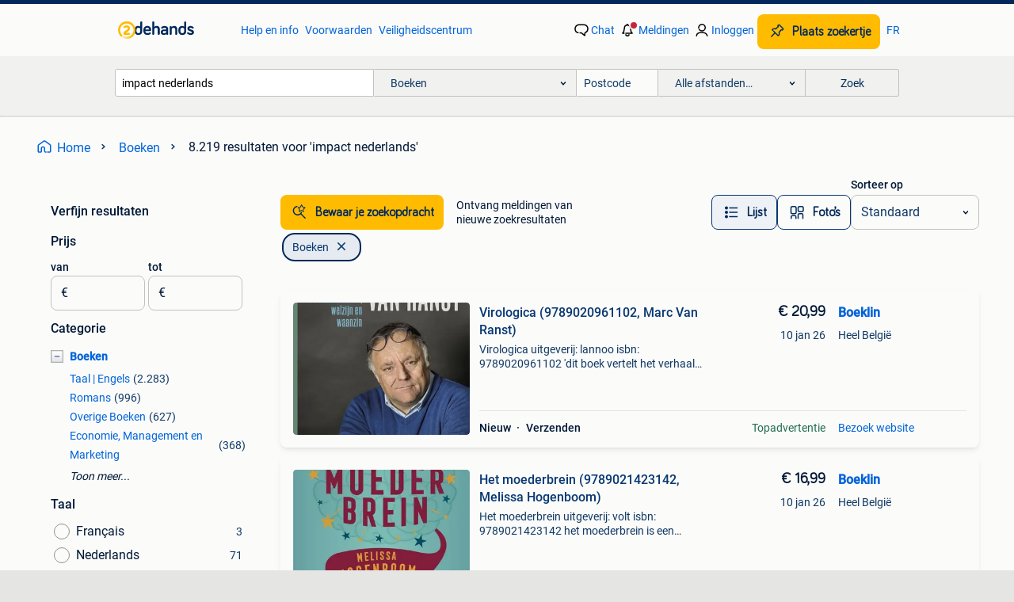

--- FILE ---
content_type: text/html; charset=utf-8
request_url: https://www.2dehands.be/l/boeken/q/impact+nederlands/
body_size: 94658
content:
<!DOCTYPE html><html lang="nl" data-theme="light"><head><meta charSet="utf-8" data-next-head=""/><meta name="viewport" content="width=device-width, initial-scale=1" data-next-head=""/><script async="" src="https://www.hzcdn.io/bff/static/vendor/ecg-js-ga-tracking/index.3e3977d7.js"></script><script async="" src="//www.google-analytics.com/analytics.js"></script><script async="" src="//p.marktplaats.net/identity/v2/mid.js"></script><title data-next-head=""> impact nederlands kopen of verkopen - Boeken | 2dehands</title><meta name="description" content="8.219 zoekertjes voor &quot;impact nederlands&quot; in Boeken ✅ Lokale aanbiedingen kopen en verkopen op 2dehands" data-next-head=""/><meta name="robots" content="index, follow" data-next-head=""/><link rel="alternate" hrefLang="nl" href="https://www.2dehands.be/l/boeken/q/impact+nederlands/" data-next-head=""/><link rel="alternate" hrefLang="fr" href="https://www.2ememain.be/l/livres/#q:impact+nederlands|Language:fr-BE|offeredSince:Altijd" data-next-head=""/><link rel="alternate" hrefLang="x-default" href="https://www.2dehands.be/l/boeken/q/impact+nederlands/" data-next-head=""/><link rel="canonical" href="https://www.2dehands.be/l/boeken/q/impact+nederlands/" data-next-head=""/><meta http-equiv="Content-Language" content="nl"/><link rel="shortcut icon" href="https://www.hzcdn.io/bff/static/vendor/hz-web-ui/twh/favicons/favicon.d4b237b1.ico"/><link rel="apple-touch-icon" sizes="57x57" href="https://www.hzcdn.io/bff/static/vendor/hz-web-ui/twh/favicons/apple-touch-icon-57x57.27490f1f.png"/><link rel="apple-touch-icon" sizes="114x114" href="https://www.hzcdn.io/bff/static/vendor/hz-web-ui/twh/favicons/apple-touch-icon-114x114.bcf20f4a.png"/><link rel="apple-touch-icon" sizes="72x72" href="https://www.hzcdn.io/bff/static/vendor/hz-web-ui/twh/favicons/apple-touch-icon-72x72.78a898ce.png"/><link rel="apple-touch-icon" sizes="144x144" href="https://www.hzcdn.io/bff/static/vendor/hz-web-ui/twh/favicons/apple-touch-icon-144x144.8de41f4f.png"/><link rel="apple-touch-icon" sizes="60x60" href="https://www.hzcdn.io/bff/static/vendor/hz-web-ui/twh/favicons/apple-touch-icon-60x60.8a1d9d81.png"/><link rel="apple-touch-icon" sizes="120x120" href="https://www.hzcdn.io/bff/static/vendor/hz-web-ui/twh/favicons/apple-touch-icon-120x120.daf5e040.png"/><link rel="apple-touch-icon" sizes="76x76" href="https://www.hzcdn.io/bff/static/vendor/hz-web-ui/twh/favicons/apple-touch-icon-76x76.70721c43.png"/><link rel="apple-touch-icon" sizes="152x152" href="https://www.hzcdn.io/bff/static/vendor/hz-web-ui/twh/favicons/apple-touch-icon-152x152.9fb9aa47.png"/><link rel="apple-touch-icon" sizes="180x180" href="https://www.hzcdn.io/bff/static/vendor/hz-web-ui/twh/favicons/apple-touch-icon-180x180.e6ab190c.png"/><link rel="icon" type="image/png" sizes="192x192" href="https://www.hzcdn.io/bff/static/vendor/hz-web-ui/twh/favicons/favicon-192x192.1c5d8455.png"/><link rel="icon" type="image/png" sizes="160x160" href="https://www.hzcdn.io/bff/static/vendor/hz-web-ui/twh/favicons/favicon-160x160.8a3d5c4a.png"/><link rel="icon" type="image/png" sizes="96x96" href="https://www.hzcdn.io/bff/static/vendor/hz-web-ui/twh/favicons/favicon-96x96.e7623262.png"/><link rel="icon" type="image/png" sizes="16x16" href="https://www.hzcdn.io/bff/static/vendor/hz-web-ui/twh/favicons/favicon-16x16.49edf7ef.png"/><link rel="icon" type="image/png" sizes="32x32" href="https://www.hzcdn.io/bff/static/vendor/hz-web-ui/twh/favicons/favicon-32x32.f7716e43.png"/><meta name="theme-color" content="#5f92cd"/><meta name="msapplication-TileColor" content="#5f92cd"/><meta name="msapplication-square150x150logo" content="https://www.hzcdn.io/bff/static/vendor/hz-web-ui/twh/favicons/mstile-150x150.4bb6574e.png"/><meta name="msapplication-square310x310logo" content="https://www.hzcdn.io/bff/static/vendor/hz-web-ui/twh/favicons/mstile-310x310.35695d1f.png"/><meta name="msapplication-square70x70logo" content="https://www.hzcdn.io/bff/static/vendor/hz-web-ui/twh/favicons/mstile-70x70.450f552b.png"/><meta name="msapplication-wide310x150logo" content="https://www.hzcdn.io/bff/static/vendor/hz-web-ui/twh/favicons/mstile-310x150.ff0cead2.png"/><meta name="msapplication-config" content="none"/><meta name="google-adsense-account" content="sites-7225412995316507"/><link rel="alternate" href="android-app://be.tweedehands.m/tweedehands/search/execute?query=impact+nederlands&amp;categoryId=201&amp;utm_source=google&amp;utm_medium=organic"/><link rel="preload" href="https://www.hzcdn.io/bff/static/_next/static/css/d9afb09d6cbaae18.css" as="style" crossorigin="anonymous"/><link rel="preload" href="https://www.hzcdn.io/bff/static/_next/static/css/0fef43449f52bba6.css" as="style" crossorigin="anonymous"/><script type="application/ld+json" data-next-head="">{"@context":"https:\u002F\u002Fschema.org","@type":"BreadcrumbList","itemListElement":[{"@type":"ListItem","position":1,"name":"2dehands","item":"https:\u002F\u002Fwww.2dehands.be\u002F"},{"@type":"ListItem","position":2,"name":"Boeken","item":"https:\u002F\u002Fwww.2dehands.be\u002Fl\u002Fboeken\u002F"},{"@type":"ListItem","position":3,"name":"impact nederlands","item":"https:\u002F\u002Fwww.2dehands.be\u002Fl\u002Fboeken\u002Fq\u002Fimpact+nederlands\u002F"}]}</script><script type="application/ld+json" data-next-head="">{"@context":"https:\u002F\u002Fschema.org","@type":"Product","name":"impact nederlands","image":"https:\u002F\u002Fimages.2dehands.com\u002Fapi\u002Fv1\u002Flisting-twh-p\u002Fimages\u002Fd0\u002Fd072ee2a-e618-450f-9472-04483442cae0?rule=ecg_mp_eps$_82","brand":{"@type":"Thing","name":""},"offers":{"@type":"AggregateOffer","lowPrice":1,"highPrice":58,"priceCurrency":"EUR","availability":"http:\u002F\u002Fschema.org\u002FInStock"}}</script><script type="application/ld+json" data-next-head="">[{"@context":"https:\u002F\u002Fschema.org","@type":"ImageObject","creditText":"2dehands","name":"Virologica (9789020961102, Marc Van Ranst)","description":"Virologica uitgeverij: lannoo isbn: 9789020961102 'dit boek vertelt het verhaal van de covid-19-pandemie. Het is een aanrader voor iedereen die ee","contentUrl":"https:\u002F\u002Ftwhbe.images.icas.io\u002Fapi\u002Fv1\u002F4f9d6f39\u002Fimages\u002Fe9\u002Fe93565d1-2a8d-4d36-a1cf-69b804f55923?rule=eps_85.JPG","creator":{"@type":"Person","name":"Boeklin"},"representativeOfPage":false},{"@context":"https:\u002F\u002Fschema.org","@type":"ImageObject","creditText":"2dehands","name":"Het moederbrein (9789021423142, Melissa Hogenboom)","description":"Het moederbrein uitgeverij: volt isbn: 9789021423142 het moederbrein is een verkenning van wat het betekent om moeder te worden. Lang voordat we zelfs","contentUrl":"https:\u002F\u002Ftwhbe.images.icas.io\u002Fapi\u002Fv1\u002F4f9d6f39\u002Fimages\u002Ff8\u002Ff8e01539-e730-4d53-898e-e2b27abcd60a?rule=eps_85.JPG","creator":{"@type":"Person","name":"Boeklin"},"representativeOfPage":false},{"@context":"https:\u002F\u002Fschema.org","@type":"ImageObject","creditText":"2dehands","name":"Wonderkind verwacht (9789044654189, Marieke Poelmann)","description":"Wonderkind verwacht uitgeverij: prometheus isbn: 9789044654189 de what to expect when you're expecting na een fertiliteitstraject. Wonderkind verw","contentUrl":"https:\u002F\u002Ftwhbe.images.icas.io\u002Fapi\u002Fv1\u002F4f9d6f39\u002Fimages\u002Fd4\u002Fd43aff2e-989f-4118-98f4-4699a54a550e?rule=eps_85.JPG","creator":{"@type":"Person","name":"Boeklin"},"representativeOfPage":false},{"@context":"https:\u002F\u002Fschema.org","@type":"ImageObject","creditText":"2dehands","name":"Het simpelste geschenk (9789402708776, Stefanos Xenakis)","description":"Het simpelste geschenk uitgeverij: harpercollins isbn: 9789402708776 de grote griekse bestseller vol inspirerende verhalen met een levensveranderende ","contentUrl":"https:\u002F\u002Ftwhbe.images.icas.io\u002Fapi\u002Fv1\u002F4f9d6f39\u002Fimages\u002F6a\u002F6ac1fc4c-77f4-4112-9b3d-34d904bbabc4?rule=eps_85.JPG","creator":{"@type":"Person","name":"Boeklin"},"representativeOfPage":false},{"@context":"https:\u002F\u002Fschema.org","@type":"ImageObject","creditText":"2dehands","name":"Een nieuw begin (9789024592234, Tony Crabbe)","description":"Een nieuw begin uitgeverij: luitingh sijthoff isbn: 9789024592234 we hadden het al te druk en dat is nu, in tijden van corona, voor velen niet minder ","contentUrl":"https:\u002F\u002Ftwhbe.images.icas.io\u002Fapi\u002Fv1\u002F4f9d6f39\u002Fimages\u002F3f\u002F3fefdc1e-c086-450f-829c-2a7c03884aa4?rule=eps_85.JPG","creator":{"@type":"Person","name":"Boeklin"},"representativeOfPage":false},{"@context":"https:\u002F\u002Fschema.org","@type":"ImageObject","creditText":"2dehands","name":"Omringd door leugenaars (9789402715835, Thomas Erikson)","description":"Omringd door leugenaars uitgeverij: harpercollins isbn: 9789402715835 leer leugens herkennen en de leugenaar te ontmaskeren in omringd door leugenaars","contentUrl":"https:\u002F\u002Ftwhbe.images.icas.io\u002Fapi\u002Fv1\u002F4f9d6f39\u002Fimages\u002F68\u002F68de04d0-c595-4236-a079-f814a592c539?rule=eps_85.JPG","creator":{"@type":"Person","name":"Boeklin"},"representativeOfPage":false},{"@context":"https:\u002F\u002Fschema.org","@type":"ImageObject","creditText":"2dehands","name":"Schoolboek Nederlands Impact Nu 3","description":"Vanaf pagina 119","contentUrl":"https:\u002F\u002Fimages.2dehands.com\u002Fapi\u002Fv1\u002Flisting-twh-p\u002Fimages\u002Fd0\u002Fd072ee2a-e618-450f-9472-04483442cae0?rule=ecg_mp_eps$_85.jpg","creator":{"@type":"Person","name":"karim"},"representativeOfPage":false},{"@context":"https:\u002F\u002Fschema.org","@type":"ImageObject","creditText":"2dehands","name":"Het gepeste brein (9789020220766, Jennifer Fraser)","description":"Het gepeste brein uitgeverij: ankhhermes, uitgeverij isbn: 9789020220766 in het gepeste brein laat jennifer fraser zien dat pesten zich op allerlei ma","contentUrl":"https:\u002F\u002Ftwhbe.images.icas.io\u002Fapi\u002Fv1\u002F4f9d6f39\u002Fimages\u002F3e\u002F3eb607c3-7433-4b7f-9b90-57caa32d6d42?rule=eps_85.JPG","creator":{"@type":"Person","name":"Boeklin"},"representativeOfPage":false},{"@context":"https:\u002F\u002Fschema.org","@type":"ImageObject","creditText":"2dehands","name":"Gek van geld (9789000378821, Eef Van Opdorp)","description":"Gek van geld uitgeverij: unieboek | het spectrum isbn: 9789000378821 verliefd op je bankrekening. Heb je last van geldstress? Verdien je prima, maar v","contentUrl":"https:\u002F\u002Ftwhbe.images.icas.io\u002Fapi\u002Fv1\u002F4f9d6f39\u002Fimages\u002F4c\u002F4c085f83-e3fe-4008-b1c0-206e2ba955a7?rule=eps_85.JPG","creator":{"@type":"Person","name":"Boeklin"},"representativeOfPage":false},{"@context":"https:\u002F\u002Fschema.org","@type":"ImageObject","creditText":"2dehands","name":"Me, myself & AI (9789000399475, Sanne Cornelissen)","description":"Me, myself & ai uitgeverij: spectrum isbn: 9789000399475 the shortcut-oprichter sanne cornelissen laat zien hoe je ai voor jóú kan laten werken st","contentUrl":"https:\u002F\u002Ftwhbe.images.icas.io\u002Fapi\u002Fv1\u002F4f9d6f39\u002Fimages\u002F86\u002F862768fc-d4a2-4fb5-9f57-83803def6e23?rule=eps_85.JPG","creator":{"@type":"Person","name":"Boeklin"},"representativeOfPage":false},{"@context":"https:\u002F\u002Fschema.org","@type":"ImageObject","creditText":"2dehands","name":"T&R5: Écrire et traduire le voyage \u002F Writing and translatin","description":"T&r5: écrire et traduire le voyage \u002F writing and translating travel uitgeverij: academia press isbn: 9789401417488 vanuit verschillende vertaalwet","contentUrl":"https:\u002F\u002Ftwhbe.images.icas.io\u002Fapi\u002Fv1\u002F4f9d6f39\u002Fimages\u002F45\u002F4580fc46-91d8-45b3-84c0-6c9b06e32397?rule=eps_85.JPG","creator":{"@type":"Person","name":"Boeklin"},"representativeOfPage":false},{"@context":"https:\u002F\u002Fschema.org","@type":"ImageObject","creditText":"2dehands","name":"OverLEVEN (9789089899880, Yvonne Dudock)","description":"Overleven uitgeverij: terra isbn: 9789089899880 'we hebben de natuur jarenlang misbruikt en uitgebuit, en nu slaat ze keihard terug,' vertelt ","contentUrl":"https:\u002F\u002Ftwhbe.images.icas.io\u002Fapi\u002Fv1\u002F4f9d6f39\u002Fimages\u002F06\u002F069b69b2-9e44-46e6-9f65-4fdcd3b2ee2e?rule=eps_85.JPG","creator":{"@type":"Person","name":"Boeklin"},"representativeOfPage":false},{"@context":"https:\u002F\u002Fschema.org","@type":"ImageObject","creditText":"2dehands","name":"Technology and governance (9789044648072, Casper Jaspers)","description":"Technology and governance uitgeverij: prometheus isbn: 9789044648072 the relationship between humans and technology is one of immense progress. It enc","contentUrl":"https:\u002F\u002Ftwhbe.images.icas.io\u002Fapi\u002Fv1\u002F4f9d6f39\u002Fimages\u002F3e\u002F3e0720de-1e87-4fe8-93eb-a50e1579d532?rule=eps_85.JPG","creator":{"@type":"Person","name":"Boeklin"},"representativeOfPage":false},{"@context":"https:\u002F\u002Fschema.org","@type":"ImageObject","creditText":"2dehands","name":"Impact Nu  leerwerkboek Nederlands 4 D\u002FA","description":"-paar delen geschreven -alle bladzijden -prijs bespreekbaar","contentUrl":"https:\u002F\u002Fimages.2dehands.com\u002Fapi\u002Fv1\u002Flisting-twh-p\u002Fimages\u002F74\u002F7421a0fe-36f6-4968-b6f1-9d9a5cb1d10b?rule=ecg_mp_eps$_85.jpg","creator":{"@type":"Person","name":"Jan"},"representativeOfPage":false},{"@context":"https:\u002F\u002Fschema.org","@type":"ImageObject","creditText":"2dehands","name":"Iedereen kan leiden (9789401478014, Frans Van de Ven)","description":"Iedereen kan leiden uitgeverij: lannoo campus isbn: 9789401478014 hoe vul jij je persoonlijk leiderschap in? Hoe breng jij het beste in jezelf en in a","contentUrl":"https:\u002F\u002Ftwhbe.images.icas.io\u002Fapi\u002Fv1\u002F4f9d6f39\u002Fimages\u002F3b\u002F3be8500f-5c6f-4d43-8fe0-607f0068b27e?rule=eps_85.JPG","creator":{"@type":"Person","name":"Boeklin"},"representativeOfPage":false},{"@context":"https:\u002F\u002Fschema.org","@type":"ImageObject","creditText":"2dehands","name":"De aanslag die onze levens veranderde (9789045043371)","description":"De aanslag die onze levens veranderde uitgeverij: atlas contact isbn: 9789045043371 'de aanslag die onze levens veranderde' van bahram sadeghi","contentUrl":"https:\u002F\u002Ftwhbe.images.icas.io\u002Fapi\u002Fv1\u002F4f9d6f39\u002Fimages\u002Feb\u002Feb467ff2-391c-4e69-a209-13b4032fdd7c?rule=eps_85.JPG","creator":{"@type":"Person","name":"Boeklin"},"representativeOfPage":false},{"@context":"https:\u002F\u002Fschema.org","@type":"ImageObject","creditText":"2dehands","name":"Je kan bomen alleen ontwijken als je vaart hebt","description":"Je kan bomen alleen ontwijken als je vaart hebt uitgeverij: prometheus\u002Fbert bakker isbn: 9789035141681 om naar beneden te kunnen skiën tussen de bomen","contentUrl":"https:\u002F\u002Ftwhbe.images.icas.io\u002Fapi\u002Fv1\u002F4f9d6f39\u002Fimages\u002F4f\u002F4fdf313c-746e-4a9a-ac05-750c96ec9d0b?rule=eps_85.JPG","creator":{"@type":"Person","name":"Boeklin"},"representativeOfPage":false},{"@context":"https:\u002F\u002Fschema.org","@type":"ImageObject","creditText":"2dehands","name":"Hellina Double Impact 1 - 1996","description":"Reeks: double impact hellina [1996] [usa]. Nummer in reeks: 1. Nummertoevoeging: b. Tekenaar: abrams, paul, barnes, gary. Scenarist: zyskowski, steven","contentUrl":"https:\u002F\u002Ftwhbe.images.icas.io\u002Fapi\u002Fv1\u002F4f9d6f39\u002Fimages\u002F64\u002F6497e476-6dc9-4dea-9abb-77757ff938f8?rule=eps_85.JPG","creator":{"@type":"Person","name":"LastDodo"},"representativeOfPage":false},{"@context":"https:\u002F\u002Fschema.org","@type":"ImageObject","creditText":"2dehands","name":"Impact 9789493306295 Mathieu van Driessche","description":"Boekenbalie maakt van tweedehands jouw eerste keuze. Met een trustscore van 4,8 (excellent) en 30 dagen retour garantie maken we dat iedere dag waar. ","contentUrl":"https:\u002F\u002Ftwhbe.images.icas.io\u002Fapi\u002Fv1\u002F4f9d6f39\u002Fimages\u002Fe2\u002Fe2327359-0223-4bbc-9e48-c419f7527307?rule=eps_85.JPG","creator":{"@type":"Person","name":"BoekenBalie"},"representativeOfPage":false},{"@context":"https:\u002F\u002Fschema.org","@type":"ImageObject","creditText":"2dehands","name":"Impact Nederlands Vademecum 2de graad \u002F Vast Boek \u002F Impact","description":"Korting: nu van 12.1 Euro, voor 7.26 Euro. Boekenbalie maakt van tweedehands jouw eerste keuze. Met een trustscore van 4,8 (excellent) en 30 dagen ret","contentUrl":"https:\u002F\u002Ftwhbe.images.icas.io\u002Fapi\u002Fv1\u002F4f9d6f39\u002Fimages\u002F7e\u002F7e50001f-9777-4680-97c9-afb41ca5a5d5?rule=eps_85.JPG","creator":{"@type":"Person","name":"BoekenBalie"},"representativeOfPage":false},{"@context":"https:\u002F\u002Fschema.org","@type":"ImageObject","creditText":"2dehands","name":"Impact nu Leerwerkboek","description":"Taal: nederlands; vlaams","contentUrl":"https:\u002F\u002Fimages.2dehands.com\u002Fapi\u002Fv1\u002Flisting-twh-p\u002Fimages\u002F40\u002F40f86763-3603-4d54-bd4d-489fe6869782?rule=ecg_mp_eps$_85.jpg","creator":{"@type":"Person","name":"lina maniari"},"representativeOfPage":false},{"@context":"https:\u002F\u002Fschema.org","@type":"ImageObject","creditText":"2dehands","name":"Twee gezichten. De impact van migraine. 9789082919004","description":"Boekenbalie maakt van tweedehands jouw eerste keuze. Met een trustscore van 4,8 (excellent) en 30 dagen retour garantie maken we dat iedere dag waar. ","contentUrl":"https:\u002F\u002Ftwhbe.images.icas.io\u002Fapi\u002Fv1\u002F4f9d6f39\u002Fimages\u002F5f\u002F5f9c5d60-0b00-49ea-9ab9-c186ae3d3629?rule=eps_85.JPG","creator":{"@type":"Person","name":"BoekenBalie"},"representativeOfPage":false},{"@context":"https:\u002F\u002Fschema.org","@type":"ImageObject","creditText":"2dehands","name":"Malaysian Cinema, Asian Film - William van der Heide - 97890","description":"Malaysian cinema, asian film - william van der heide - amsterdam university press - 9789053565193 - 2dehands - als nieuw - paperback - william van der","contentUrl":"https:\u002F\u002Ftwhbe.images.icas.io\u002Fapi\u002Fv1\u002F4f9d6f39\u002Fimages\u002F84\u002F8466a6c7-e643-4b26-bb83-e499edabd246?rule=eps_85.JPG","creator":{"@type":"Person","name":"VeelBoeken"},"representativeOfPage":false},{"@context":"https:\u002F\u002Fschema.org","@type":"ImageObject","creditText":"2dehands","name":"Impact 9789461539274 Peter van der Wel","description":"Boekenbalie maakt van tweedehands jouw eerste keuze. Met een trustscore van 4,8 (excellent) en 30 dagen retour garantie maken we dat iedere dag waar. ","contentUrl":"https:\u002F\u002Ftwhbe.images.icas.io\u002Fapi\u002Fv1\u002F4f9d6f39\u002Fimages\u002Fde\u002Fdead8779-72c6-498e-bfff-aa57a5528042?rule=eps_85.JPG","creator":{"@type":"Person","name":"BoekenBalie"},"representativeOfPage":false},{"@context":"https:\u002F\u002Fschema.org","@type":"ImageObject","creditText":"2dehands","name":"Impact 9789090326115 Matthijs Bobeldijk","description":"Boekenbalie maakt van tweedehands jouw eerste keuze. Met een trustscore van 4,8 (excellent) en 30 dagen retour garantie maken we dat iedere dag waar. ","contentUrl":"https:\u002F\u002Ftwhbe.images.icas.io\u002Fapi\u002Fv1\u002F4f9d6f39\u002Fimages\u002F48\u002F48cf0f2e-dfb3-488b-81f9-9ab4cd27413e?rule=eps_85.JPG","creator":{"@type":"Person","name":"BoekenBalie"},"representativeOfPage":false},{"@context":"https:\u002F\u002Fschema.org","@type":"ImageObject","creditText":"2dehands","name":"Impact Scheikunde basisboek 3 vwo 9789006340525","description":"Korting: nu van 39.3 Euro, voor 23.58 Euro. Boekenbalie maakt van tweedehands jouw eerste keuze. Met een trustscore van 4,8 (excellent) en 30 dagen re","contentUrl":"https:\u002F\u002Ftwhbe.images.icas.io\u002Fapi\u002Fv1\u002F4f9d6f39\u002Fimages\u002F8a\u002F8a0a1c9b-42af-487a-8479-d87ad6926e5e?rule=eps_85.JPG","creator":{"@type":"Person","name":"BoekenBalie"},"representativeOfPage":false},{"@context":"https:\u002F\u002Fschema.org","@type":"ImageObject","creditText":"2dehands","name":"Impact en invloed 9789081284431 G.H.J. Anbeek","description":"Korting: nu van 49.95 Euro, voor 29.97 Euro. Boekenbalie maakt van tweedehands jouw eerste keuze. Met een trustscore van 4,8 (excellent) en 30 dagen r","contentUrl":"https:\u002F\u002Ftwhbe.images.icas.io\u002Fapi\u002Fv1\u002F4f9d6f39\u002Fimages\u002F04\u002F04ed688a-7082-4483-a426-82abb845eac9?rule=eps_85.JPG","creator":{"@type":"Person","name":"BoekenBalie"},"representativeOfPage":false},{"@context":"https:\u002F\u002Fschema.org","@type":"ImageObject","creditText":"2dehands","name":"Leerwerkboek Nederlands 1, Impact nu. Plantyn","description":"Leerwerkboek nederlands 1 impact nu 1e leerjaar a-stroom merk: plantyn nieuw in de verpakking!","contentUrl":"https:\u002F\u002Fimages.2dehands.com\u002Fapi\u002Fv1\u002Flisting-twh-p\u002Fimages\u002F9d\u002F9d323173-0b99-4be1-95fc-4eb62cedd8b1?rule=ecg_mp_eps$_85.jpg","creator":{"@type":"Person","name":"Marieke"},"representativeOfPage":false},{"@context":"https:\u002F\u002Fschema.org","@type":"ImageObject","creditText":"2dehands","name":"Impact op afstand 9789046907764 Brigit Kolen","description":"Korting: nu van 15.8 Euro, voor 11.85 Euro. Boekenbalie maakt van tweedehands jouw eerste keuze. Met een trustscore van 4,8 (excellent) en 30 dagen re","contentUrl":"https:\u002F\u002Ftwhbe.images.icas.io\u002Fapi\u002Fv1\u002F4f9d6f39\u002Fimages\u002F5c\u002F5c79600d-5a4f-47ba-87f9-d22d89266f31?rule=eps_85.JPG","creator":{"@type":"Person","name":"BoekenBalie"},"representativeOfPage":false},{"@context":"https:\u002F\u002Fschema.org","@type":"ImageObject","creditText":"2dehands","name":"Samen werken aan professionaliteit \u002F Leiders met impact","description":"Boekenbalie maakt van tweedehands jouw eerste keuze. Met een trustscore van 4,8 (excellent) en 30 dagen retour garantie maken we dat iedere dag waar. ","contentUrl":"https:\u002F\u002Ftwhbe.images.icas.io\u002Fapi\u002Fv1\u002F4f9d6f39\u002Fimages\u002F3d\u002F3d65472c-54d8-48bf-9a12-8622c60eddd5?rule=eps_85.JPG","creator":{"@type":"Person","name":"BoekenBalie"},"representativeOfPage":false}]</script><script type="application/ld+json" data-next-head="">{"@context":"https:\u002F\u002Fschema.org","@type":"WebPage","speakable":{"@type":"SpeakableSpecification","cssSelector":[".speakable-content-hidden .title",".speakable-content-hidden .description"]},"name":" impact nederlands kopen of verkopen - Boeken | 2dehands","description":"Via 2dehands: 8.219 zoekertjes voor \"impact nederlands\" in Boeken ✅ Lokale aanbiedingen kopen en verkopen op 2dehands"}</script><link rel="stylesheet" href="https://www.hzcdn.io/bff/static/vendor/hz-design-tokens/twh/tokens/CssVars.442b0ccf.css"/><link rel="stylesheet" href="https://www.hzcdn.io/bff/static/vendor/hz-web-ui/twh/assets/Assets.fd81470e.css"/><link rel="stylesheet" href="https://www.hzcdn.io/bff/static/vendor/hz-web-ui/twh/Fonts.d24f98b7.css"/><link rel="stylesheet" href="https://www.hzcdn.io/bff/static/vendor/hz-web-ui/twh/icons/Icons.f18690d2.css"/><link rel="stylesheet" href="https://www.hzcdn.io/bff/static/vendor/hz-web-ui/twh/Index.85071885.css"/><link rel="stylesheet" href="https://www.hzcdn.io/bff/static/vendor/hz-web-ui/twh/apps/Header/Index.890f9d8e.css"/><link rel="stylesheet" href="https://www.hzcdn.io/bff/static/vendor/hz-web-ui/twh/apps/LoginNudge/Index.f0d4bda0.css"/><script type="text/javascript">    (function (w, d, s, l, i) {
        w[l] = w[l] || [];
        w[l].push({'gtm.start': new Date().getTime(), event: 'gtm.js'});
        var f = d.getElementsByTagName(s)[0], j = d.createElement(s), dl = l != 'dataLayer' ? '&l=' + l : '';
        j.async = true;
        j.src = 'https://tagmanager.2dehands.be/gtm.js?id=' + i + dl;
        f.parentNode.insertBefore(j, f);
    })(window, document, 'script', 'dataLayer', 'GTM-NST8JGD');
</script><script type="text/javascript">    (function (w, d, s, l, i) {
        w[l] = w[l] || [];
        w[l].push({'gtm.start': new Date().getTime(), event: 'gtm.js'});
        var f = d.getElementsByTagName(s)[0], j = d.createElement(s), dl = l != 'dataLayer' ? '&l=' + l : '';
        j.async = true;
        j.src = 'https://tagmanager.2dehands.be/gtm.js?id=' + i + dl;
        f.parentNode.insertBefore(j, f);
    })(window, document, 'script', 'dataLayer', 'GTM-PWP7LQC');
</script><script type="text/javascript">
    const dataLayer = window.dataLayer || [];
    dataLayer.push({"s":{"pn":-1,"ps":-1,"tr":-1,"srt":{},"prc":{"mn":-1,"mx":-1}},"l":{"d":0,"pcid":""},"m":{},"p":{"t":"ResultsSearch","vt":"LR","v":7},"c":{"c":{"id":201,"n":"Boeken"},"l1":{"id":201,"n":"Boeken"},"l2":{"id":0,"n":""},"sfc":{"id":201,"n":"boeken"}},"u":{"li":false,"tg":{"stg":"hzbit1544_b|bnl31758_b|bnl16400_b|bnl13923_b|mp2199_b|hzbit1440_b|aur7918_b|configurablelandingpage_b|bnl30290_b|aur7826_b|bnl34031_b|hzbit1543_b|bnl34342_b|bnl4892_b|hzbit1405_b|bnl23670_b|bnl23670v3_b|aur3186_b|bnl31759_b"}},"d":{"ua":"Mozilla/5.0 (Macintosh; Intel Mac OS X 10_15_7) AppleWebKit/537.36 (KHTML, like Gecko) Chrome/131.0.0.0 Safari/537.36; ClaudeBot/1.0; +claudebot@anthropic.com)"},"a":{},"o":{}}, {"consentToAllPurposes":false}, {"consentToAllPurposes":false})</script><script type="text/javascript">window.ecGaEventsOnLoad = [];
    window.ecGa = window.ecGa || function() { (ecGa.q = ecGa.q || []).push(arguments) };
    window.ecGaInitialId = 'UA-4684363-37'</script><script type="text/javascript">window.customGlobalConfig = {"pageViewMetricConfig":{"vurl":"SearchResultsPage","isPageViewCustomMetricEnabled":true,"gptBatchMetricsEndpointUrl":"/metrics/displays"},"adsenseMetricConfig":{"vurl":"SearchResultsPage","enableAdsenseMetrics":true,"gptBatchMetricsEndpointUrl":"/metrics/displays"}}</script><script type="text/javascript">
    const STORAGE_SCROLL_KEY = 'lrp_scroll_store';
    const TYPE_BACK_FORWARD = 2;

    window.addEventListener('pageshow', (event) => {
      const isNavigatedBack =
        window?.performance?.getEntriesByType('navigation')?.[0]?.type === 'back_forward' ||
        window?.performance?.navigation?.type === TYPE_BACK_FORWARD;
      const isScrolledToTop = window.scrollY === 0;
      const isScrolledBelowSmartBanner = window.scrollY === 1;
      const scrollRestorationEvent = {
        eventAction: 'exposedScrollRestoration',
      };
      const storageItem = sessionStorage.getItem(STORAGE_SCROLL_KEY);
      let parsedStorageItem = {};
      if (storageItem) {
        try {
          parsedStorageItem = JSON.parse(storageItem);
        } catch (e) {
          sessionStorage.removeItem(STORAGE_SCROLL_KEY);
        }
      }
      const { href, pos, height } = parsedStorageItem;
      const samePage = href === window.location.href;
      const acceptableDiff = window.innerHeight / 2;
      const diffScrollPositions = Math.abs(pos - window.scrollY);

      if (isNavigatedBack && samePage && pos > 10 && (isScrolledToTop || isScrolledBelowSmartBanner || diffScrollPositions > acceptableDiff)) {
        if (history.scrollRestoration) {
          history.scrollRestoration = 'manual';
        }
        setTimeout(() => {
          const layoutElements = document.querySelectorAll('.hz-Page-body, .hz-Page-container--fullHeight');
          layoutElements.forEach((el) => {
            el.style.minHeight = height + 'px';
          });
          window.scrollTo(0, pos);
        }, 0);
      }
    });
  </script><link rel="stylesheet" href="https://www.hzcdn.io/bff/static/_next/static/css/d9afb09d6cbaae18.css" crossorigin="anonymous" data-n-g=""/><link rel="stylesheet" href="https://www.hzcdn.io/bff/static/_next/static/css/0fef43449f52bba6.css" crossorigin="anonymous" data-n-p=""/><noscript data-n-css=""></noscript><script defer="" crossorigin="anonymous" noModule="" src="https://www.hzcdn.io/bff/static/_next/static/chunks/polyfills-42372ed130431b0a.js"></script><script src="https://www.hzcdn.io/bff/static/_next/static/chunks/webpack-35a08fc4ab09a033.js" defer="" crossorigin="anonymous"></script><script src="https://www.hzcdn.io/bff/static/_next/static/chunks/framework-117214d4b4dec970.js" defer="" crossorigin="anonymous"></script><script src="https://www.hzcdn.io/bff/static/_next/static/chunks/main-6c2b5bfdfee7465e.js" defer="" crossorigin="anonymous"></script><script src="https://www.hzcdn.io/bff/static/_next/static/chunks/pages/_app-7cf64b46993fc2e3.js" defer="" crossorigin="anonymous"></script><script src="https://www.hzcdn.io/bff/static/_next/static/chunks/614-4963f56e65520160.js" defer="" crossorigin="anonymous"></script><script src="https://www.hzcdn.io/bff/static/_next/static/chunks/580-e271753764dbc652.js" defer="" crossorigin="anonymous"></script><script src="https://www.hzcdn.io/bff/static/_next/static/chunks/762-706ee0c75825ff92.js" defer="" crossorigin="anonymous"></script><script src="https://www.hzcdn.io/bff/static/_next/static/chunks/139-09936490ae82272f.js" defer="" crossorigin="anonymous"></script><script src="https://www.hzcdn.io/bff/static/_next/static/chunks/191-ca6f830a3869e778.js" defer="" crossorigin="anonymous"></script><script src="https://www.hzcdn.io/bff/static/_next/static/chunks/702-63e344b70e2d865b.js" defer="" crossorigin="anonymous"></script><script src="https://www.hzcdn.io/bff/static/_next/static/chunks/988-7fe19c2550ff9ff9.js" defer="" crossorigin="anonymous"></script><script src="https://www.hzcdn.io/bff/static/_next/static/chunks/pages/lrp.twh.nlbe-8849f245df8f654e.js" defer="" crossorigin="anonymous"></script><script src="https://www.hzcdn.io/bff/static/_next/static/SXlV6MP22f0iUwuYO9KUK/_buildManifest.js" defer="" crossorigin="anonymous"></script><script src="https://www.hzcdn.io/bff/static/_next/static/SXlV6MP22f0iUwuYO9KUK/_ssgManifest.js" defer="" crossorigin="anonymous"></script></head><body><div class="hz-Page-body hz-Page-body--lrp hz-Page"><link rel="preload" as="image" href="//www.hzcdn.io/bff/static/vendor/hz-web-ui/twh/assets/tenant--nlbe.8460206a.svg"/><link rel="preload" as="image" href="//www.hzcdn.io/bff/static/vendor/hz-web-ui/twh/assets/tenant-coin--nlbe.9b4b2c4f.svg"/><link rel="preload" as="image" href="/bff/static/_next/assets/collapsible-menu-open-icon.08973cd1.png"/><link rel="preload" as="image" href="https://twhbe.images.icas.io/api/v1/4f9d6f39/images/e9/e93565d1-2a8d-4d36-a1cf-69b804f55923?rule=eps_82" fetchPriority="high"/><script async="" src="https://consent.marktplaats.nl/unified/wrapperMessagingWithoutDetection.js"></script><div id="__next"><script>function _typeof(t){return(_typeof="function"==typeof Symbol&&"symbol"==typeof Symbol.iterator?function(t){return typeof t}:function(t){return t&&"function"==typeof Symbol&&t.constructor===Symbol&&t!==Symbol.prototype?"symbol":typeof t})(t)}!function(){for(var t,e,o=[],n=window,r=n;r;){try{if(r.frames.__tcfapiLocator){t=r;break}}catch(t){}if(r===n.top)break;r=n.parent}t||(function t(){var e=n.document,o=!!n.frames.__tcfapiLocator;if(!o)if(e.body){var r=e.createElement("iframe");r.style.cssText="display:none",r.name="__tcfapiLocator",e.body.appendChild(r)}else setTimeout(t,5);return!o}(),n.__tcfapi=function(){for(var t=arguments.length,n=new Array(t),r=0;r<t;r++)n[r]=arguments[r];if(!n.length)return o;"setGdprApplies"===n[0]?n.length>3&&2===parseInt(n[1],10)&&"boolean"==typeof n[3]&&(e=n[3],"function"==typeof n[2]&&n[2]("set",!0)):"ping"===n[0]?"function"==typeof n[2]&&n[2]({gdprApplies:e,cmpLoaded:!1,cmpStatus:"stub"}):o.push(n)},n.addEventListener("message",(function(t){var e="string"==typeof t.data,o={};if(e)try{o=JSON.parse(t.data)}catch(t){}else o=t.data;var n="object"===_typeof(o)?o.__tcfapiCall:null;n&&window.__tcfapi(n.command,n.version,(function(o,r){var a={__tcfapiReturn:{returnValue:o,success:r,callId:n.callId}};t&&t.source&&t.source.postMessage&&t.source.postMessage(e?JSON.stringify(a):a,"*")}),n.parameter)}),!1))}();</script><script>
  window._sp_ss_config = {
    accountId: 1825,
    baseEndpoint: 'https://consent.2dehands.be',
    privacyManagerModalId: 659132,
  };
</script><script src="https://www.hzcdn.io/bff/static/vendor/sourcepoint-lib/index.620fc35c.js"></script><header class=" u-stickyHeader" style="height:100%"><div class="hz-Header"><div class="hz-Header-ribbonTop"></div><div class="hz-Header-navBar hz-Header-bigger-touchAreas"><div class="hz-Header-maxWidth"><a class="hz-Link hz-Link--standalone hz-Header-logo" data-role="homepage" aria-label="Homepage" tabindex="0" href="/" role="link"><img src="//www.hzcdn.io/bff/static/vendor/hz-web-ui/twh/assets/tenant--nlbe.8460206a.svg" class="hz-Header-logo-desktop" alt="2dehands Start"/><img src="//www.hzcdn.io/bff/static/vendor/hz-web-ui/twh/assets/tenant-coin--nlbe.9b4b2c4f.svg" class="hz-Header-logo-mobile" alt="2dehands Start"/></a><a class="hz-Button hz-Button--primary hz-Header-skipToMain" href="#main-container" data-role="skip-to-main">Ga naar zoekertjes</a><ul class="hz-Header-links"><li><a class="hz-Link hz-Link--isolated" tabindex="0" href="https://help.2dehands.be" role="link">Help en info</a></li><li><a class="hz-Link hz-Link--isolated" tabindex="0" href="https://help.2dehands.be/s/topic/0TO5I000000TYqZWAW/voorwaarden" role="link">Voorwaarden</a></li><li><a class="hz-Link hz-Link--isolated" tabindex="0" href="https://www.2dehands.be/i/veilig-handelen/" role="link">Veiligheidscentrum</a></li></ul><ul class="hz-Header-menu" data-role="nav-dropdown-menu"><li class="hz-hide-custom--messages"><a class="hz-Link hz-Link--isolated" data-sem="messagingDisplayAction" data-role="messaging" title="Chat" tabindex="0" href="/messages" role="link"><div class="hz-Button-badge"><i class="hz-Icon hz-Icon--backgroundDefault hz-SvgIcon hz-SvgIconMessages" aria-hidden="true" data-sem="Icon"></i><span class="hz-hide-lte-md">Chat</span></div></a></li><li><a class="hz-Link hz-Link--isolated" data-role="notifications" title="Meldingen" tabindex="0" href="/notifications" role="button"><div class="hz-Button-badge"><i class="hz-Icon hz-Icon--backgroundDefault hz-SvgIcon hz-SvgIconNotification" aria-hidden="true" data-sem="Icon"></i><i class="hz-Header-badge hz-Header-badge--signalAction"></i><span class="hz-hide-lte-md">Meldingen</span></div></a></li><li class="hz-hide-gte-lg"><button class="hz-Link hz-Link--isolated" data-role="hamburgerOpen" tabindex="0" type="button" role="link"><i class="hz-Icon hz-Icon--backgroundDefault hz-SvgIcon hz-SvgIconProfile" aria-hidden="true" data-sem="Icon"></i></button></li><li class="hz-hide-lte-md"><a class="hz-Link hz-Link--isolated" data-role="login" tabindex="0" href="/identity/v2/login?target=" role="link"><i class="hz-Icon hz-Icon--backgroundDefault hz-SvgIcon hz-SvgIconProfile" aria-hidden="true" data-sem="Icon"></i><span>Inloggen</span></a></li><li><a class="hz-Button hz-Button--primary hz-Button--callToAction" href="https://link.2dehands.be/link/placead/start" data-role="placeAd" tabindex="0" aria-label="Plaats zoekertje"><span class="hz-Button-Icon hz-Button-Icon--start"><i class="hz-Icon hz-SvgIcon hz-SvgIconPinCallToActionForeground" aria-hidden="true" data-sem="Icon"></i></span><span class="hz-hide-lte-md">Plaats zoekertje</span></a></li><li class="hz-hide-lte-md"><a class="hz-Link hz-Link--isolated" data-role="changeLocale" tabindex="0" href="https://www.2ememain.be" role="link">FR</a></li></ul></div></div><div class="hz-Header-searchBar"><div class="hz-Header-maxWidth "><form class="hz-SearchForm" data-role="searchForm" method="get"><div class="hz-SearchFieldset-standard"><div class="hz-SearchForm-query" data-role="searchForm-query"><div class="hz-Nav-dropdown hz-Nav-dropdown--full-width hz-Nav-dropdown--closed"><input class="hz-Nav-dropdown-toggle hz-Header-Autocomplete-input" spellCheck="false" data-role="searchForm-autocomplete" aria-label="Dropdown zoekbalk" autoComplete="off" tabindex="0" role="combobox" aria-expanded="false" aria-owns="dropdown-list" aria-describedby="autocomplete-instructions" name="query" value="impact nederlands"/><div id="autocomplete-instructions" style="display:none">Typ om suggesties te zien. Gebruik de pijltoetsen om door de suggesties te navigeren en druk op Enter om een optie te selecteren.</div><div aria-live="polite" style="position:absolute;height:0;width:0;overflow:hidden"></div></div></div></div><div class="hz-SearchFieldset-advanced"><div class="hz-SearchForm-category"><div class="hz-CustomDropdown" data-role="searchForm-category-menu"><div class="hz-Custom-dropdown-container  is-dirty"><div class="hz-Input hz-dropdown-trigger" id="categoryId" role="button" aria-haspopup="listbox" aria-label="Boeken selected, Kies categorie:, collapsed" aria-required="false" tabindex="0" data-testid="dropdown-trigger" data-value="201"><span class="hz-dropdown-value">Boeken</span><i class="hz-Icon hz-SvgIcon hz-SvgIconArrowDown" aria-hidden="true" data-sem="Icon"></i></div></div></div><input type="hidden" name="categoryId" value="201"/></div><div id="formPostcode" class="hz-SearchForm-postcode"><div class="hz-TextField"><div class="hz-TextField-formControl"><input class="hz-TextField-input" autoComplete="off" placeholder="Postcode" aria-label="Postcode" id="TextField-" type="text" aria-describedby="TextField--Footer-helper-text" aria-invalid="false" name="postcode" value=""/></div><div class="hz-TextField-footer"><div></div><div id="live-announcement" role="alert" aria-live="polite" aria-atomic="true" style="position:absolute;height:0;width:0;overflow:hidden;display:none"></div></div></div></div><div class="hz-SearchForm-distance"><div class="hz-CustomDropdown" data-role="searchForm-distance-menu"><div class="hz-Custom-dropdown-container  is-dirty"><div class="hz-Input hz-dropdown-trigger" id="distance" role="button" aria-haspopup="listbox" aria-label="Alle afstanden… selected, Kies afstand:, collapsed" aria-required="false" tabindex="0" data-testid="dropdown-trigger" data-value="0"><span class="hz-dropdown-value">Alle afstanden…</span><i class="hz-Icon hz-SvgIcon hz-SvgIconArrowDown" aria-hidden="true" data-sem="Icon"></i></div></div></div><input type="hidden" name="distance" value="0"/></div></div><button class="hz-Button hz-Button--secondary hz-SearchForm-search" type="submit" data-role="searchForm-button" tabindex="0"><i class="hz-Icon hz-hide-gte-md hz-SvgIcon hz-SvgIconSearch" aria-hidden="true" data-sem="Icon"></i><span class="hz-show-md">Zoek</span></button><div class="hz-SearchForm-options"></div></form></div></div><div class="hz-Header-ribbonBottom"></div></div></header><!--$--><!--/$--><main class="hz-Page-container hz-Page-container--"><div class="hz-Page-content" id="content"><div class="speakable-content-hidden" hidden=""><p class="title"> impact nederlands kopen of verkopen - Boeken | 2dehands</p><p class="description">8.219 zoekertjes voor &quot;impact nederlands&quot; in Boeken ✅ Lokale aanbiedingen kopen en verkopen op 2dehands</p></div><div class="hz-Banner hz-Banner--fluid"><div id="banner-top-dt" class="loading mobileOnly "></div></div><div class="hz-Page-element hz-Page-element hz-Page-element--full-width hz-Page-element--breadCrumbAndSaveSearch"><nav class="hz-Breadcrumbs" aria-label="Kruimelpad"><ol class="hz-BreadcrumbsList"><li class="hz-Breadcrumb" data-testid="breadcrumb-link"><a class="hz-Link hz-Link--isolated" href="/" role="link"><i class="hz-Icon hz-Icon--textLinkDefault left-icon hz-SvgIcon hz-SvgIconHome" aria-hidden="true" data-sem="Icon"></i><span class="hz-BreadcrumbLabel">Home</span><i class="hz-Icon hz-Icon--textSecondary right-icon hz-SvgIcon hz-SvgIconArrowRight" aria-hidden="true" data-sem="Icon"></i></a></li><li class="hz-Breadcrumb" data-testid="breadcrumb-link"><a class="hz-Link hz-Link--isolated" href="/l/boeken/" role="link"><span class="hz-BreadcrumbLabel">Boeken</span><i class="hz-Icon hz-Icon--textSecondary right-icon hz-SvgIcon hz-SvgIconArrowRight" aria-hidden="true" data-sem="Icon"></i></a></li><li class="hz-Breadcrumb" aria-current="page" data-testid="breadcrumb-last-item"><span class="hz-CurrentPage" role="text" aria-label="[object Object], current page."><span>8.219 resultaten</span> <span>voor 'impact nederlands'</span></span></li></ol></nav></div><div class="hz-Page-element hz-Page-element--aside"><div class="hz-Filters"><div class="hz-RowHeader"><span class="hz-HeaderTitle"><span class="hz-Text hz-Text--bodyLargeStrong u-colorTextPrimary">Verfijn resultaten</span></span></div><div class="hz-Filter"><div class="hz-RowHeader range-PriceCents"><span class="hz-HeaderTitle"><span class="hz-Text hz-Text--bodyLargeStrong u-colorTextPrimary">Prijs</span></span></div><div role="group" aria-labelledby="range-PriceCents" class="hz-Filter-fields"><div class="hz-TextField hz-TextField--prefixed"><label class="hz-Text hz-Text--bodyRegularStrong u-colorTextPrimary input-label" for="PrefixedTextField-van">van</label><div class="hz-TextField-formControl"><span class="hz-TextField-prefix">€</span><input class="hz-TextField-input" id="PrefixedTextField-van" type="text" aria-describedby="PrefixedTextField-van-Footer-helper-text" aria-invalid="false" name="from" value=""/></div><div class="hz-TextField-footer"><div></div><div id="live-announcement" role="alert" aria-live="polite" aria-atomic="true" style="position:absolute;height:0;width:0;overflow:hidden;display:none"></div></div></div><div class="hz-TextField hz-TextField--prefixed"><label class="hz-Text hz-Text--bodyRegularStrong u-colorTextPrimary input-label" for="PrefixedTextField-tot">tot</label><div class="hz-TextField-formControl"><span class="hz-TextField-prefix">€</span><input class="hz-TextField-input" id="PrefixedTextField-tot" type="text" aria-describedby="PrefixedTextField-tot-Footer-helper-text" aria-invalid="false" name="to" value=""/></div><div class="hz-TextField-footer"><div></div><div id="live-announcement" role="alert" aria-live="polite" aria-atomic="true" style="position:absolute;height:0;width:0;overflow:hidden;display:none"></div></div></div></div></div><div class="hz-Filter"><div class="hz-RowHeader"><span class="hz-HeaderTitle"><span class="hz-Text hz-Text--bodyLargeStrong u-colorTextPrimary">Categorie</span></span></div><ul class="hz-Tree-list"><div id="201" class="hz-Tree-list-item"><li class="hz-Level-one hz-Level-one--open  "><button aria-expanded="true" aria-label="Boeken" class="hz-State-button"><img src="/bff/static/_next/assets/collapsible-menu-open-icon.08973cd1.png" alt="expand" class="hz-State-icon"/></button><a class="hz-Link hz-Link--isolated category-name" tabindex="0" role="link">Boeken</a></li><li class="hz-Level-two "><a class="hz-Link hz-Link--isolated category-name" tabindex="0" role="link">Taal | Engels<span class="hz-Filter-counter">(<!-- -->2.283<!-- -->)</span></a></li><li class="hz-Level-two "><a class="hz-Link hz-Link--isolated category-name" tabindex="0" role="link">Romans<span class="hz-Filter-counter">(<!-- -->996<!-- -->)</span></a></li><li class="hz-Level-two "><a class="hz-Link hz-Link--isolated category-name" tabindex="0" role="link">Overige Boeken<span class="hz-Filter-counter">(<!-- -->627<!-- -->)</span></a></li><li class="hz-Level-two "><a class="hz-Link hz-Link--isolated category-name" tabindex="0" role="link">Economie, Management en Marketing<span class="hz-Filter-counter">(<!-- -->368<!-- -->)</span></a></li><li class="hz-Level-two hz-hidden"><a class="hz-Link hz-Link--isolated category-name" tabindex="0" role="link">Kinderboeken | Jeugd | 13 jaar en ouder<span class="hz-Filter-counter">(<!-- -->363<!-- -->)</span></a></li><li class="hz-Level-two hz-hidden"><a class="hz-Link hz-Link--isolated category-name" tabindex="0" role="link">Godsdienst en Theologie<span class="hz-Filter-counter">(<!-- -->352<!-- -->)</span></a></li><li class="hz-Level-two hz-hidden"><a class="hz-Link hz-Link--isolated category-name" tabindex="0" role="link">Hobby en Vrije tijd<span class="hz-Filter-counter">(<!-- -->313<!-- -->)</span></a></li><li class="hz-Level-two hz-hidden"><a class="hz-Link hz-Link--isolated category-name" tabindex="0" role="link">Literatuur<span class="hz-Filter-counter">(<!-- -->311<!-- -->)</span></a></li><li class="hz-Level-two hz-hidden"><a class="hz-Link hz-Link--isolated category-name" tabindex="0" role="link">Politiek en Maatschappij<span class="hz-Filter-counter">(<!-- -->207<!-- -->)</span></a></li><li class="hz-Level-two hz-hidden"><a class="hz-Link hz-Link--isolated category-name" tabindex="0" role="link">Thrillers<span class="hz-Filter-counter">(<!-- -->199<!-- -->)</span></a></li><li class="hz-Level-two hz-hidden"><a class="hz-Link hz-Link--isolated category-name" tabindex="0" role="link">Stripverhalen<span class="hz-Filter-counter">(<!-- -->193<!-- -->)</span></a></li><li class="hz-Level-two hz-hidden"><a class="hz-Link hz-Link--isolated category-name" tabindex="0" role="link">Gedichten en Poëzie<span class="hz-Filter-counter">(<!-- -->180<!-- -->)</span></a></li><li class="hz-Level-two hz-hidden"><a class="hz-Link hz-Link--isolated category-name" tabindex="0" role="link">Geschiedenis | Wereld<span class="hz-Filter-counter">(<!-- -->179<!-- -->)</span></a></li><li class="hz-Level-two hz-hidden"><a class="hz-Link hz-Link--isolated category-name" tabindex="0" role="link">Kunst en Cultuur | Beeldend<span class="hz-Filter-counter">(<!-- -->154<!-- -->)</span></a></li><li class="hz-Level-two hz-hidden"><a class="hz-Link hz-Link--isolated category-name" tabindex="0" role="link">Wetenschap<span class="hz-Filter-counter">(<!-- -->141<!-- -->)</span></a></li><li class="hz-Level-two hz-hidden"><a class="hz-Link hz-Link--isolated category-name" tabindex="0" role="link">Schoolboeken<span class="hz-Filter-counter">(<!-- -->136<!-- -->)</span></a></li><li class="hz-Level-two hz-hidden"><a class="hz-Link hz-Link--isolated category-name" tabindex="0" role="link">Psychologie<span class="hz-Filter-counter">(<!-- -->124<!-- -->)</span></a></li><li class="hz-Level-two hz-hidden"><a class="hz-Link hz-Link--isolated category-name" tabindex="0" role="link">Taal | Duits<span class="hz-Filter-counter">(<!-- -->123<!-- -->)</span></a></li><li class="hz-Level-two hz-hidden"><a class="hz-Link hz-Link--isolated category-name" tabindex="0" role="link">Reisgidsen<span class="hz-Filter-counter">(<!-- -->90<!-- -->)</span></a></li><li class="hz-Level-two hz-hidden"><a class="hz-Link hz-Link--isolated category-name" tabindex="0" role="link">Kinderboeken | Kleuters<span class="hz-Filter-counter">(<!-- -->85<!-- -->)</span></a></li><li class="hz-Level-two hz-hidden"><a class="hz-Link hz-Link--isolated category-name" tabindex="0" role="link">Gezondheid, Dieet en Voeding<span class="hz-Filter-counter">(<!-- -->79<!-- -->)</span></a></li><li class="hz-Level-two hz-hidden"><a class="hz-Link hz-Link--isolated category-name" tabindex="0" role="link">Streekboeken en Streekromans<span class="hz-Filter-counter">(<!-- -->76<!-- -->)</span></a></li><li class="hz-Level-two hz-hidden"><a class="hz-Link hz-Link--isolated category-name" tabindex="0" role="link">Filosofie<span class="hz-Filter-counter">(<!-- -->60<!-- -->)</span></a></li><li class="hz-Level-two hz-hidden"><a class="hz-Link hz-Link--isolated category-name" tabindex="0" role="link">Studieboeken en Cursussen<span class="hz-Filter-counter">(<!-- -->54<!-- -->)</span></a></li><li class="hz-Level-two hz-hidden"><a class="hz-Link hz-Link--isolated category-name" tabindex="0" role="link">Kookboeken<span class="hz-Filter-counter">(<!-- -->53<!-- -->)</span></a></li><li class="hz-Level-two hz-hidden"><a class="hz-Link hz-Link--isolated category-name" tabindex="0" role="link">Kinderboeken | Baby&#x27;s en Peuters<span class="hz-Filter-counter">(<!-- -->51<!-- -->)</span></a></li><li class="hz-Level-two hz-hidden"><a class="hz-Link hz-Link--isolated category-name" tabindex="0" role="link">Esoterie en Spiritualiteit<span class="hz-Filter-counter">(<!-- -->45<!-- -->)</span></a></li><li class="hz-Level-two hz-hidden"><a class="hz-Link hz-Link--isolated category-name" tabindex="0" role="link">Taal | Frans<span class="hz-Filter-counter">(<!-- -->45<!-- -->)</span></a></li><li class="hz-Level-two hz-hidden"><a class="hz-Link hz-Link--isolated category-name" tabindex="0" role="link">Zwangerschap en Opvoeding<span class="hz-Filter-counter">(<!-- -->34<!-- -->)</span></a></li><li class="hz-Level-two hz-hidden"><a class="hz-Link hz-Link--isolated category-name" tabindex="0" role="link">Kinderboeken | Jeugd | onder 10 jaar<span class="hz-Filter-counter">(<!-- -->31<!-- -->)</span></a></li><li class="hz-Level-two hz-hidden"><a class="hz-Link hz-Link--isolated category-name" tabindex="0" role="link">Oorlog en Militair<span class="hz-Filter-counter">(<!-- -->27<!-- -->)</span></a></li><li class="hz-Level-two hz-hidden"><a class="hz-Link hz-Link--isolated category-name" tabindex="0" role="link">Prentenboeken en Plaatjesalbums<span class="hz-Filter-counter">(<!-- -->24<!-- -->)</span></a></li><li class="hz-Level-two hz-hidden"><a class="hz-Link hz-Link--isolated category-name" tabindex="0" role="link">Kunst en Cultuur | Fotografie en Design<span class="hz-Filter-counter">(<!-- -->21<!-- -->)</span></a></li><li class="hz-Level-two hz-hidden"><a class="hz-Link hz-Link--isolated category-name" tabindex="0" role="link">Reisverhalen<span class="hz-Filter-counter">(<!-- -->21<!-- -->)</span></a></li><li class="hz-Level-two hz-hidden"><a class="hz-Link hz-Link--isolated category-name" tabindex="0" role="link">Muziek<span class="hz-Filter-counter">(<!-- -->21<!-- -->)</span></a></li><li class="hz-Level-two hz-hidden"><a class="hz-Link hz-Link--isolated category-name" tabindex="0" role="link">Geschiedenis | Stad en Regio<span class="hz-Filter-counter">(<!-- -->19<!-- -->)</span></a></li><li class="hz-Level-two hz-hidden"><a class="hz-Link hz-Link--isolated category-name" tabindex="0" role="link">Informatica en Computer<span class="hz-Filter-counter">(<!-- -->17<!-- -->)</span></a></li><li class="hz-Level-two hz-hidden"><a class="hz-Link hz-Link--isolated category-name" tabindex="0" role="link">Kunst en Cultuur | Architectuur<span class="hz-Filter-counter">(<!-- -->17<!-- -->)</span></a></li><li class="hz-Level-two hz-hidden"><a class="hz-Link hz-Link--isolated category-name" tabindex="0" role="link">Strips | Comics<span class="hz-Filter-counter">(<!-- -->16<!-- -->)</span></a></li><li class="hz-Level-two hz-hidden"><a class="hz-Link hz-Link--isolated category-name" tabindex="0" role="link">Kinderboeken | Jeugd | 10 tot 12 jaar<span class="hz-Filter-counter">(<!-- -->15<!-- -->)</span></a></li><li class="hz-Level-two hz-hidden"><a class="hz-Link hz-Link--isolated category-name" tabindex="0" role="link">Geschiedenis | Nationaal<span class="hz-Filter-counter">(<!-- -->11<!-- -->)</span></a></li><li class="hz-Level-two hz-hidden"><a class="hz-Link hz-Link--isolated category-name" tabindex="0" role="link">Sprookjes en Fabels<span class="hz-Filter-counter">(<!-- -->10<!-- -->)</span></a></li><li class="hz-Level-two hz-hidden"><a class="hz-Link hz-Link--isolated category-name" tabindex="0" role="link">Kunst en Cultuur | Dans en Theater<span class="hz-Filter-counter">(<!-- -->9<!-- -->)</span></a></li><li class="hz-Level-two hz-hidden"><a class="hz-Link hz-Link--isolated category-name" tabindex="0" role="link">Historische romans<span class="hz-Filter-counter">(<!-- -->8<!-- -->)</span></a></li><li class="hz-Level-two hz-hidden"><a class="hz-Link hz-Link--isolated category-name" tabindex="0" role="link">Techniek<span class="hz-Filter-counter">(<!-- -->7<!-- -->)</span></a></li><li class="hz-Level-two hz-hidden"><a class="hz-Link hz-Link--isolated category-name" tabindex="0" role="link">Sportboeken<span class="hz-Filter-counter">(<!-- -->6<!-- -->)</span></a></li><li class="hz-Level-two hz-hidden"><a class="hz-Link hz-Link--isolated category-name" tabindex="0" role="link">Detectives<span class="hz-Filter-counter">(<!-- -->4<!-- -->)</span></a></li><li class="hz-Level-two hz-hidden"><a class="hz-Link hz-Link--isolated category-name" tabindex="0" role="link">Biografieën<span class="hz-Filter-counter">(<!-- -->3<!-- -->)</span></a></li><li class="hz-Level-two hz-hidden"><a class="hz-Link hz-Link--isolated category-name" tabindex="0" role="link">Fantasy<span class="hz-Filter-counter">(<!-- -->2<!-- -->)</span></a></li><li class="hz-Level-two hz-hidden"><a class="hz-Link hz-Link--isolated category-name" tabindex="0" role="link">Film, Tv en Media<span class="hz-Filter-counter">(<!-- -->2<!-- -->)</span></a></li><li class="hz-Level-two hz-hidden"><a class="hz-Link hz-Link--isolated category-name" tabindex="0" role="link">Woordenboeken<span class="hz-Filter-counter">(<!-- -->1<!-- -->)</span></a></li><li class="hz-Level-two hz-hidden"><a class="hz-Link hz-Link--isolated category-name" tabindex="0" role="link">Mode<span class="hz-Filter-counter">(<!-- -->1<!-- -->)</span></a></li><li class="hz-Level-two hz-hidden"><a class="hz-Link hz-Link--isolated category-name" tabindex="0" role="link">Advies, Hulp en Training<span class="hz-Filter-counter">(<!-- -->1<!-- -->)</span></a></li><li class="hz-Level-two hz-hidden"><a class="hz-Link hz-Link--isolated category-name" tabindex="0" role="link">Vervoer en Transport<span class="hz-Filter-counter">(<!-- -->1<!-- -->)</span></a></li><li class="hz-Level-two hz-hidden"><a class="hz-Link hz-Link--isolated category-name" tabindex="0" role="link">Science fiction<span class="hz-Filter-counter">(<!-- -->1<!-- -->)</span></a></li><li class="hz-Level-two hz-hidden"><a class="hz-Link hz-Link--isolated category-name" tabindex="0" role="link">Natuur<span class="hz-Filter-counter">(<!-- -->1<!-- -->)</span></a></li><li class="hz-Level-two hz-hidden"><a class="hz-Link hz-Link--isolated category-name" tabindex="0" role="link">Auto&#x27;s | Boeken<span class="hz-Filter-counter">(<!-- -->1<!-- -->)</span></a></li><li role="button" tabindex="0" class="hz-Level-two hz-Level-two--more" aria-label="Toon meer... Boeken" aria-live="polite">Toon meer...</li></div></ul></div><div class="hz-Filter"><div class="hz-RowHeader radioGroup-Language"><span class="hz-HeaderTitle"><span class="hz-Text hz-Text--bodyLargeStrong u-colorTextPrimary">Taal</span></span></div><div role="radiogroup" aria-labelledby="radioGroup-Language" class="hz-Filter-radioSection"><div class="hz-Filter-attribute"><label for="Language-fr-BE"><a class="hz-Link hz-Link--isolated hz-Filter-attribute-text" tabindex="-1" role="link"><label class="hz-SelectionInput hz-SelectionInput--Radio" for="Language-fr-BE"><div class="hz-SelectionInput-InputContainer"><input class="hz-SelectionInput-Input" type="Radio" id="Language-fr-BE" name="Language" value="fr-BE"/></div><div class="hz-SelectionInput-Container"><div class="hz-SelectionInput-Body"><div class="hz-SelectionInput-Label"><span class="hz-SelectionInput-LabelText"><span class="hz-Text hz-Text--bodyLarge u-colorTextPrimary">Français</span></span><span class="hz-SelectionInput-Counter"><span class="hz-Text hz-Text--bodyRegular u-colorTextSecondary">3</span></span></div></div></div></label></a></label></div><div class="hz-Filter-attribute"><label for="Language-nl-BE"><a class="hz-Link hz-Link--isolated hz-Filter-attribute-text" tabindex="-1" role="link"><label class="hz-SelectionInput hz-SelectionInput--Radio" for="Language-nl-BE"><div class="hz-SelectionInput-InputContainer"><input class="hz-SelectionInput-Input" type="Radio" id="Language-nl-BE" name="Language" value="nl-BE"/></div><div class="hz-SelectionInput-Container"><div class="hz-SelectionInput-Body"><div class="hz-SelectionInput-Label"><span class="hz-SelectionInput-LabelText"><span class="hz-Text hz-Text--bodyLarge u-colorTextPrimary">Nederlands</span></span><span class="hz-SelectionInput-Counter"><span class="hz-Text hz-Text--bodyRegular u-colorTextSecondary">71</span></span></div></div></div></label></a></label></div><div class="hz-Filter-attribute"><label for="Language-all-languages"><a class="hz-Link hz-Link--isolated hz-Filter-attribute-text" tabindex="-1" role="link"><label class="hz-SelectionInput hz-SelectionInput--Radio" for="Language-all-languages"><div class="hz-SelectionInput-InputContainer"><input class="hz-SelectionInput-Input" type="Radio" id="Language-all-languages" name="Language" checked="" value="all-languages"/></div><div class="hz-SelectionInput-Container"><div class="hz-SelectionInput-Body"><div class="hz-SelectionInput-Label"><span class="hz-SelectionInput-LabelText"><span class="hz-Text hz-Text--bodyLarge u-colorTextPrimary">Nederlands &amp; Français</span></span><span class="hz-SelectionInput-Counter"><span class="hz-Text hz-Text--bodyRegular u-colorTextSecondary">74</span></span></div></div></div></label></a></label></div></div></div><div class="hz-Filter"><div class="hz-Filter-headingSection"><div class="hz-RowHeader"><span class="hz-HeaderTitle"><span class="hz-Text hz-Text--bodyLargeStrong u-colorTextPrimary">Conditie</span></span></div></div><div class="hz-Filter-attribute"><label for="condition-Nieuw"><a class="hz-Link hz-Link--isolated hz-Filter-attribute-text" tabindex="-1" role="link"><label class="hz-SelectionInput hz-SelectionInput--Checkbox" for="condition-Nieuw"><div class="hz-SelectionInput-InputContainer"><input class="hz-SelectionInput-Input" type="Checkbox" id="condition-Nieuw" name="condition-Nieuw" value="Nieuw"/></div><div class="hz-SelectionInput-Container"><div class="hz-SelectionInput-Body"><div class="hz-SelectionInput-Label"><span class="hz-SelectionInput-LabelText"><span class="hz-Text hz-Text--bodyLarge u-colorTextPrimary">Nieuw</span></span><span class="hz-SelectionInput-Counter"><span class="hz-Text hz-Text--bodyRegular u-colorTextSecondary">153</span></span></div></div></div></label></a></label></div><div class="hz-Filter-attribute"><label for="condition-Zo goed als nieuw"><a class="hz-Link hz-Link--isolated hz-Filter-attribute-text" tabindex="-1" role="link"><label class="hz-SelectionInput hz-SelectionInput--Checkbox" for="condition-Zo goed als nieuw"><div class="hz-SelectionInput-InputContainer"><input class="hz-SelectionInput-Input" type="Checkbox" id="condition-Zo goed als nieuw" name="condition-Zo goed als nieuw" value="Zo goed als nieuw"/></div><div class="hz-SelectionInput-Container"><div class="hz-SelectionInput-Body"><div class="hz-SelectionInput-Label"><span class="hz-SelectionInput-LabelText"><span class="hz-Text hz-Text--bodyLarge u-colorTextPrimary">Zo goed als nieuw</span></span><span class="hz-SelectionInput-Counter"><span class="hz-Text hz-Text--bodyRegular u-colorTextSecondary">2.599</span></span></div></div></div></label></a></label></div><div class="hz-Filter-attribute"><label for="condition-Gelezen"><a class="hz-Link hz-Link--isolated hz-Filter-attribute-text" tabindex="-1" role="link"><label class="hz-SelectionInput hz-SelectionInput--Checkbox" for="condition-Gelezen"><div class="hz-SelectionInput-InputContainer"><input class="hz-SelectionInput-Input" type="Checkbox" id="condition-Gelezen" name="condition-Gelezen" value="Gelezen"/></div><div class="hz-SelectionInput-Container"><div class="hz-SelectionInput-Body"><div class="hz-SelectionInput-Label"><span class="hz-SelectionInput-LabelText"><span class="hz-Text hz-Text--bodyLarge u-colorTextPrimary">Gelezen</span></span><span class="hz-SelectionInput-Counter"><span class="hz-Text hz-Text--bodyRegular u-colorTextSecondary">5.447</span></span></div></div></div></label></a></label></div></div><div class="hz-Filter"><div class="hz-Filter-headingSection"><div class="hz-RowHeader"><span class="hz-HeaderTitle"><span class="hz-Text hz-Text--bodyLargeStrong u-colorTextPrimary">Moet nu weg</span></span></div></div><div class="hz-Filter-attribute hz-Filter-attribute--no-results"><label for="urgency-Moet nu weg"><label class="hz-SelectionInput hz-SelectionInput--Checkbox" for="urgency-Moet nu weg"><div class="hz-SelectionInput-InputContainer"><input class="hz-SelectionInput-Input" type="Checkbox" id="urgency-Moet nu weg" disabled="" name="urgency-Moet nu weg" value="Moet nu weg"/></div><div class="hz-SelectionInput-Container"><div class="hz-SelectionInput-Body"><div class="hz-SelectionInput-Label"><span class="hz-SelectionInput-LabelText"><span class="hz-Text hz-Text--bodyLarge u-colorTextPrimary">Moet nu weg</span></span><span class="hz-SelectionInput-Counter"><span class="hz-Text hz-Text--bodyRegular u-colorTextSecondary">0</span></span></div></div></div></label></label></div></div><div class="hz-Filter"><div class="hz-Filter-headingSection"><div class="hz-RowHeader"><span class="hz-HeaderTitle"><span class="hz-Text hz-Text--bodyLargeStrong u-colorTextPrimary">Levering</span></span></div></div><div class="hz-Filter-attribute"><label for="delivery-Ophalen"><a class="hz-Link hz-Link--isolated hz-Filter-attribute-text" tabindex="-1" role="link"><label class="hz-SelectionInput hz-SelectionInput--Checkbox" for="delivery-Ophalen"><div class="hz-SelectionInput-InputContainer"><input class="hz-SelectionInput-Input" type="Checkbox" id="delivery-Ophalen" name="delivery-Ophalen" value="Ophalen"/></div><div class="hz-SelectionInput-Container"><div class="hz-SelectionInput-Body"><div class="hz-SelectionInput-Label"><span class="hz-SelectionInput-LabelText"><span class="hz-Text hz-Text--bodyLarge u-colorTextPrimary">Ophalen</span></span><span class="hz-SelectionInput-Counter"><span class="hz-Text hz-Text--bodyRegular u-colorTextSecondary">69</span></span></div></div></div></label></a></label></div><div class="hz-Filter-attribute"><label for="delivery-Verzenden"><a class="hz-Link hz-Link--isolated hz-Filter-attribute-text" tabindex="-1" role="link"><label class="hz-SelectionInput hz-SelectionInput--Checkbox" for="delivery-Verzenden"><div class="hz-SelectionInput-InputContainer"><input class="hz-SelectionInput-Input" type="Checkbox" id="delivery-Verzenden" name="delivery-Verzenden" value="Verzenden"/></div><div class="hz-SelectionInput-Container"><div class="hz-SelectionInput-Body"><div class="hz-SelectionInput-Label"><span class="hz-SelectionInput-LabelText"><span class="hz-Text hz-Text--bodyLarge u-colorTextPrimary">Verzenden</span></span><span class="hz-SelectionInput-Counter"><span class="hz-Text hz-Text--bodyRegular u-colorTextSecondary">52</span></span></div></div></div></label></a></label></div></div><div class="hz-Filter"><div class="hz-RowHeader radioGroup-offeredSince"><span class="hz-HeaderTitle"><span class="hz-Text hz-Text--bodyLargeStrong u-colorTextPrimary">Aangeboden sinds</span></span></div><div role="radiogroup" aria-labelledby="radioGroup-offeredSince" class="hz-Filter-radioSection"><div class="hz-Filter-attribute hz-Filter-attribute--no-results"><label for="offeredSince-Vandaag"><label class="hz-SelectionInput hz-SelectionInput--Radio" for="offeredSince-Vandaag"><div class="hz-SelectionInput-InputContainer"><input class="hz-SelectionInput-Input" type="Radio" id="offeredSince-Vandaag" disabled="" name="offeredSince-Vandaag" value="Vandaag"/></div><div class="hz-SelectionInput-Container"><div class="hz-SelectionInput-Body"><div class="hz-SelectionInput-Label"><span class="hz-SelectionInput-LabelText"><span class="hz-Text hz-Text--bodyLarge u-colorTextPrimary">Vandaag</span></span><span class="hz-SelectionInput-Counter"><span class="hz-Text hz-Text--bodyRegular u-colorTextSecondary">0</span></span></div></div></div></label></label></div><div class="hz-Filter-attribute hz-Filter-attribute--no-results"><label for="offeredSince-Gisteren"><label class="hz-SelectionInput hz-SelectionInput--Radio" for="offeredSince-Gisteren"><div class="hz-SelectionInput-InputContainer"><input class="hz-SelectionInput-Input" type="Radio" id="offeredSince-Gisteren" disabled="" name="offeredSince-Gisteren" value="Gisteren"/></div><div class="hz-SelectionInput-Container"><div class="hz-SelectionInput-Body"><div class="hz-SelectionInput-Label"><span class="hz-SelectionInput-LabelText"><span class="hz-Text hz-Text--bodyLarge u-colorTextPrimary">Gisteren</span></span><span class="hz-SelectionInput-Counter"><span class="hz-Text hz-Text--bodyRegular u-colorTextSecondary">0</span></span></div></div></div></label></label></div><div class="hz-Filter-attribute"><label for="offeredSince-Een week"><a class="hz-Link hz-Link--isolated hz-Filter-attribute-text" tabindex="-1" role="link"><label class="hz-SelectionInput hz-SelectionInput--Radio" for="offeredSince-Een week"><div class="hz-SelectionInput-InputContainer"><input class="hz-SelectionInput-Input" type="Radio" id="offeredSince-Een week" name="offeredSince" value="Een week"/></div><div class="hz-SelectionInput-Container"><div class="hz-SelectionInput-Body"><div class="hz-SelectionInput-Label"><span class="hz-SelectionInput-LabelText"><span class="hz-Text hz-Text--bodyLarge u-colorTextPrimary">Een week</span></span><span class="hz-SelectionInput-Counter"><span class="hz-Text hz-Text--bodyRegular u-colorTextSecondary">2</span></span></div></div></div></label></a></label></div><div class="hz-Filter-attribute"><label for="offeredSince-Altijd"><a class="hz-Link hz-Link--isolated hz-Filter-attribute-text" tabindex="-1" role="link"><label class="hz-SelectionInput hz-SelectionInput--Radio" for="offeredSince-Altijd"><div class="hz-SelectionInput-InputContainer"><input class="hz-SelectionInput-Input" type="Radio" id="offeredSince-Altijd" name="offeredSince" checked="" value="Altijd"/></div><div class="hz-SelectionInput-Container"><div class="hz-SelectionInput-Body"><div class="hz-SelectionInput-Label"><span class="hz-SelectionInput-LabelText"><span class="hz-Text hz-Text--bodyLarge u-colorTextPrimary">Altijd</span></span><span class="hz-SelectionInput-Counter"><span class="hz-Text hz-Text--bodyRegular u-colorTextSecondary">71</span></span></div></div></div></label></a></label></div></div></div></div><div class="hz-Banner hz-Banner--sticky-left"><div id="banner-skyscraper-dt" class="  "></div></div><div class="hz-Banner hz-Banner--sticky-left"><div id="banner-skyscraper-2-dt" class="  "></div></div></div><div class="hz-Page-element hz-Page-element--main"><div class="hz-ViewControl"><div class="hz-ViewControl-group hz-ViewControl-group--functional-options"><div class="hz-SaveSearchButton SaveSearchContainer_saveSearchControl__ha_nk" data-testid="saveSearchControl"><button class="hz-Button hz-Button--primary  " data-testid="saveSearchButton"><span class="hz-Button-Icon hz-Button-Icon--start"><i class="hz-Icon hz-SvgIcon hz-SvgIconSearchSave" aria-hidden="true" data-sem="Icon"></i></span><span class="SaveSearchButton_saveSearchButtonText__Cj3BW ">Bewaar je zoekopdracht</span></button><p>Ontvang meldingen van nieuwe zoekresultaten</p></div></div><div class="hz-ViewControl-group hz-ViewControl-group--view-and-sort-options"><div class="hz-ViewControl-group hz-ViewControl-group--view-options" role="tablist"><button class="hz-Button hz-Button--secondary results-button isActive" role="tab" aria-label=" Lijst" aria-selected="true"><span class="hz-Button-Icon hz-Button-Icon--start"><i class="hz-Icon hz-SvgIcon hz-SvgIconResultsList" aria-hidden="true" data-sem="Icon"></i></span><span class="view-option-label"> Lijst</span></button><button class="hz-Button hz-Button--secondary results-button " role="tab" aria-label=" Foto’s" aria-selected="false"><span class="hz-Button-Icon hz-Button-Icon--start"><i class="hz-Icon hz-SvgIcon hz-SvgIconViewGallery" aria-hidden="true" data-sem="Icon"></i></span><span class="view-option-label"> Foto’s</span></button></div><div class="hz-Dropdown"><label class="hz-Text hz-Text--bodyRegularStrong u-colorTextPrimary input-label" for="Dropdown-sorteerOp">Sorteer op</label><div class="hz-Dropdown-formControl"><select class="hz-Dropdown-input" name="Dropdown-sorteerOp" id="Dropdown-sorteerOp"><option value="{&quot;sortBy&quot;:&quot;OPTIMIZED&quot;,&quot;sortOrder&quot;:&quot;DECREASING&quot;}">Standaard</option><option value="{&quot;sortBy&quot;:&quot;SORT_INDEX&quot;,&quot;sortOrder&quot;:&quot;DECREASING&quot;}">Datum (nieuw-oud)</option><option value="{&quot;sortBy&quot;:&quot;SORT_INDEX&quot;,&quot;sortOrder&quot;:&quot;INCREASING&quot;}">Datum (oud-nieuw)</option><option value="{&quot;sortBy&quot;:&quot;PRICE&quot;,&quot;sortOrder&quot;:&quot;INCREASING&quot;}">Prijs (laag-hoog)</option><option value="{&quot;sortBy&quot;:&quot;PRICE&quot;,&quot;sortOrder&quot;:&quot;DECREASING&quot;}">Prijs (hoog-laag)</option></select><i class="hz-Icon hz-SvgIcon hz-SvgIconArrowDown" aria-hidden="true" data-sem="Icon"></i></div></div></div></div><div class="hz-ViewControl-group hz-ViewControl-group--functional-options"><div class="hz-SaveSearchButton--mobileAdapted  SaveSearchContainer_saveSearchControl__ha_nk" data-testid="saveSearchControl"><button class="hz-Button hz-Button--primary  " data-testid="saveSearchButton"><span class="hz-Button-Icon hz-Button-Icon--start"><i class="hz-Icon hz-SvgIcon hz-SvgIconSearchSave" aria-hidden="true" data-sem="Icon"></i></span><span class="SaveSearchButton_saveSearchButtonText__Cj3BW ">Bewaar je zoekopdracht</span></button><p>Ontvang meldingen van nieuwe zoekresultaten</p></div></div><section class="hz-Pills stickyPills"><div class="pillsContainer"><div id="main-container" class="chipsSlider"><div class="innerWrapper"><div class="pillWrapper"><a class="hz-Link hz-Link--isolated" tabindex="-1" role="link"><button class="hz-Pill hz-Pill--iconEnd is-active hz-Filter-chip" tabindex="0" aria-label="Boeken, Boeken" aria-pressed="true">Boeken<i class="hz-Icon hz-Pill-endIcon hz-SvgIcon hz-SvgIconCloseSmall" aria-hidden="true" data-sem="Icon"></i></button></a></div></div></div></div></section><!--$--><!--/$--><ul class="hz-Listings hz-Listings--list-view listings-container"><li class="hz-Listing hz-Listing--list-item"><div class="hz-Listing-listview-content"><div class="hz-Listing-item-wrapper"><a class="hz-Link hz-Link--block hz-Listing-coverLink" data-tracking="[base64]" href="/v/boeken/gezondheid-dieet-en-voeding/a157102062-virologica-9789020961102-marc-van-ranst" role="link"><figure class="hz-Listing-image-container"><div class="hz-Listing-image-item hz-Listing-image-item--main"><img title="Virologica (9789020961102, Marc Van Ranst), Boeken, Verzenden, Nieuw" alt="Virologica (9789020961102, Marc Van Ranst), Boeken, Verzenden, Nieuw" data-src="https://twhbe.images.icas.io/api/v1/4f9d6f39/images/e9/e93565d1-2a8d-4d36-a1cf-69b804f55923?rule=eps_82" src="https://twhbe.images.icas.io/api/v1/4f9d6f39/images/e9/e93565d1-2a8d-4d36-a1cf-69b804f55923?rule=eps_82" loading="eager" fetchPriority="high"/></div></figure><div class="hz-Listing-group"><div class="hz-Listing-group--title-description-attributes"><h3 class="hz-Listing-title">Virologica (9789020961102, Marc Van Ranst)</h3><div class="hz-Listing-price-extended-details"><p class="hz-Listing-price hz-Listing-price--mobile hz-text-price-label">€ 20,99</p><div class="hz-Listing-details-button"><div tabindex="0"><span>details</span><i class="hz-Icon hz-Icon--textSecondary hz-SvgIcon hz-SvgIconArrowDown" aria-hidden="true" data-sem="Icon"></i></div></div></div><p class="hz-Listing-description hz-text-paragraph">Virologica uitgeverij: lannoo isbn: 9789020961102 &#x27;dit boek vertelt het verhaal van de covid-19-pandemie. Het is een aanrader voor iedereen die ee</p><div class="hz-Listing-trust-items-and-attributes"><div class="hz-Listing-bottom-info-divider-wrapper"><div class="hz-Divider hz-Listing-bottom-info-divider" role="separator"></div><div class="hz-Listing-attributes"><span class="hz-Attribute hz-Attribute--default">Nieuw<!-- --> </span><span class="hz-Attribute hz-Attribute--default">Verzenden<!-- --> </span></div></div></div></div><div class="hz-Listing-group--price-date-feature"><span class="hz-Listing-price hz-Listing-price--desktop hz-text-price-label">€ 20,99</span><span class="hz-Listing-date hz-Listing-date--desktop">10 jan 26</span><span class="hz-Listing-priority hz-Listing-priority--all-devices"><span>Topadvertentie</span></span></div><details class="hz-Listing-extended-content" open=""><summary></summary><div class="hz-Listing-extended-attributes"><span class="hz-Attribute">Verzenden<!-- --> </span><span class="hz-Attribute">Nieuw<!-- --> </span></div><p class="hz-Listing-description hz-Listing-description--extended">Virologica uitgeverij: lannoo isbn: 9789020961102 &#x27;dit boek vertelt het verhaal van de covid-19-pandemie. Het is een aanrader voor iedereen die een deskundige uitleg wil over het verloop ervan, het complexe samenspel tussen wetenschap en politiek...</p></details></div></a><div class="hz-Listing--sellerInfo"><span class="hz-Listing-seller-name-container"><a class="hz-Link hz-Link--isolated hz-TextLink" tabindex="0" role="link"><span class="hz-Listing-seller-name">Boeklin</span></a></span><span class="hz-Listing-location"><span class="hz-Listing-distance-label">Heel België</span></span><div class="hz-Listing-group--price-date-feature hz-Listing-group--price-date-feature--tablet"><span class="hz-Listing-date">10 jan 26</span><span class="hz-Listing-priority hz-Listing-priority--all-devices"><span>Topadvertentie</span></span></div><span class="hz-Listing-seller-link"></span></div><div class="hz-Listing-group--mobile-bottom-row"><div><span class="hz-Listing-seller-external-link"></span></div><div><span class="hz-Listing-priority hz-Listing-priority--all-devices"><span>Topadvertentie</span></span><span class="hz-Listing-date hz-bottom-right">10 jan 26</span></div></div></div></div></li><li class="hz-Listing hz-Listing--list-item"><div class="hz-Listing-listview-content"><div class="hz-Listing-item-wrapper"><a class="hz-Link hz-Link--block hz-Listing-coverLink" data-tracking="[base64]" href="/v/boeken/zwangerschap-en-opvoeding/a124857440-het-moederbrein-9789021423142-melissa-hogenboom" role="link"><figure class="hz-Listing-image-container"><div class="hz-Listing-image-item hz-Listing-image-item--main"><img title="Het moederbrein (9789021423142, Melissa Hogenboom), Boeken, Verzenden, Nieuw" alt="Het moederbrein (9789021423142, Melissa Hogenboom), Boeken, Verzenden, Nieuw" data-src="https://twhbe.images.icas.io/api/v1/4f9d6f39/images/f8/f8e01539-e730-4d53-898e-e2b27abcd60a?rule=eps_82" src="https://twhbe.images.icas.io/api/v1/4f9d6f39/images/f8/f8e01539-e730-4d53-898e-e2b27abcd60a?rule=eps_82" loading="eager" fetchPriority="low"/></div></figure><div class="hz-Listing-group"><div class="hz-Listing-group--title-description-attributes"><h3 class="hz-Listing-title">Het moederbrein (9789021423142, Melissa Hogenboom)</h3><div class="hz-Listing-price-extended-details"><p class="hz-Listing-price hz-Listing-price--mobile hz-text-price-label">€ 16,99</p><div class="hz-Listing-details-button"><div tabindex="0"><span>details</span><i class="hz-Icon hz-Icon--textSecondary hz-SvgIcon hz-SvgIconArrowDown" aria-hidden="true" data-sem="Icon"></i></div></div></div><p class="hz-Listing-description hz-text-paragraph">Het moederbrein uitgeverij: volt isbn: 9789021423142 het moederbrein is een verkenning van wat het betekent om moeder te worden. Lang voordat we zelfs</p><div class="hz-Listing-trust-items-and-attributes"><div class="hz-Listing-bottom-info-divider-wrapper"><div class="hz-Divider hz-Listing-bottom-info-divider" role="separator"></div><div class="hz-Listing-attributes"><span class="hz-Attribute hz-Attribute--default">Nieuw<!-- --> </span><span class="hz-Attribute hz-Attribute--default">Verzenden<!-- --> </span></div></div></div></div><div class="hz-Listing-group--price-date-feature"><span class="hz-Listing-price hz-Listing-price--desktop hz-text-price-label">€ 16,99</span><span class="hz-Listing-date hz-Listing-date--desktop">10 jan 26</span><span class="hz-Listing-priority hz-Listing-priority--all-devices"><span>Topadvertentie</span></span></div><details class="hz-Listing-extended-content" open=""><summary></summary><div class="hz-Listing-extended-attributes"><span class="hz-Attribute">Verzenden<!-- --> </span><span class="hz-Attribute">Nieuw<!-- --> </span></div><p class="hz-Listing-description hz-Listing-description--extended">Het moederbrein uitgeverij: volt isbn: 9789021423142 het moederbrein is een verkenning van wat het betekent om moeder te worden. Lang voordat we zelfs maar overwegen om kinderen te nemen wordt door zowel de biologie als door de samenleving onze ident...</p></details></div></a><div class="hz-Listing--sellerInfo"><span class="hz-Listing-seller-name-container"><a class="hz-Link hz-Link--isolated hz-TextLink" tabindex="0" role="link"><span class="hz-Listing-seller-name">Boeklin</span></a></span><span class="hz-Listing-location"><span class="hz-Listing-distance-label">Heel België</span></span><div class="hz-Listing-group--price-date-feature hz-Listing-group--price-date-feature--tablet"><span class="hz-Listing-date">10 jan 26</span><span class="hz-Listing-priority hz-Listing-priority--all-devices"><span>Topadvertentie</span></span></div><span class="hz-Listing-seller-link"></span></div><div class="hz-Listing-group--mobile-bottom-row"><div><span class="hz-Listing-seller-external-link"></span></div><div><span class="hz-Listing-priority hz-Listing-priority--all-devices"><span>Topadvertentie</span></span><span class="hz-Listing-date hz-bottom-right">10 jan 26</span></div></div></div></div></li><li class="bannerContainerLoading"></li><li class="hz-Listing hz-Listing--list-item"><div class="hz-Listing-listview-content"><div class="hz-Listing-item-wrapper"><a class="hz-Link hz-Link--block hz-Listing-coverLink" data-tracking="[base64]" href="/v/boeken/zwangerschap-en-opvoeding/a157048218-wonderkind-verwacht-9789044654189-marieke-poelmann" role="link"><figure class="hz-Listing-image-container"><div class="hz-Listing-image-item hz-Listing-image-item--main"><img title="Wonderkind verwacht (9789044654189, Marieke Poelmann), Boeken, Verzenden, Nieuw" alt="Wonderkind verwacht (9789044654189, Marieke Poelmann), Boeken, Verzenden, Nieuw" data-src="https://twhbe.images.icas.io/api/v1/4f9d6f39/images/d4/d43aff2e-989f-4118-98f4-4699a54a550e?rule=eps_82" src="https://twhbe.images.icas.io/api/v1/4f9d6f39/images/d4/d43aff2e-989f-4118-98f4-4699a54a550e?rule=eps_82" loading="eager" fetchPriority="low"/></div></figure><div class="hz-Listing-group"><div class="hz-Listing-group--title-description-attributes"><h3 class="hz-Listing-title">Wonderkind verwacht (9789044654189, Marieke Poelmann)</h3><div class="hz-Listing-price-extended-details"><p class="hz-Listing-price hz-Listing-price--mobile hz-text-price-label">€ 17,99</p><div class="hz-Listing-details-button"><div tabindex="0"><span>details</span><i class="hz-Icon hz-Icon--textSecondary hz-SvgIcon hz-SvgIconArrowDown" aria-hidden="true" data-sem="Icon"></i></div></div></div><p class="hz-Listing-description hz-text-paragraph">Wonderkind verwacht uitgeverij: prometheus isbn: 9789044654189 de what to expect when you&#x27;re expecting na een fertiliteitstraject. Wonderkind verw</p><div class="hz-Listing-trust-items-and-attributes"><div class="hz-Listing-bottom-info-divider-wrapper"><div class="hz-Divider hz-Listing-bottom-info-divider" role="separator"></div><div class="hz-Listing-attributes"><span class="hz-Attribute hz-Attribute--default">Nieuw<!-- --> </span><span class="hz-Attribute hz-Attribute--default">Verzenden<!-- --> </span></div></div></div></div><div class="hz-Listing-group--price-date-feature"><span class="hz-Listing-price hz-Listing-price--desktop hz-text-price-label">€ 17,99</span><span class="hz-Listing-date hz-Listing-date--desktop">10 jan 26</span><span class="hz-Listing-priority hz-Listing-priority--all-devices"><span>Topadvertentie</span></span></div><details class="hz-Listing-extended-content" open=""><summary></summary><div class="hz-Listing-extended-attributes"><span class="hz-Attribute">Verzenden<!-- --> </span><span class="hz-Attribute">Nieuw<!-- --> </span></div><p class="hz-Listing-description hz-Listing-description--extended">Wonderkind verwacht uitgeverij: prometheus isbn: 9789044654189 de what to expect when you&#x27;re expecting na een fertiliteitstraject. Wonderkind verwacht is een unieke gids voor vrouwen die een medisch traject hebben afgelegd om zwanger te worden. H...</p></details></div></a><div class="hz-Listing--sellerInfo"><span class="hz-Listing-seller-name-container"><a class="hz-Link hz-Link--isolated hz-TextLink" tabindex="0" role="link"><span class="hz-Listing-seller-name">Boeklin</span></a></span><span class="hz-Listing-location"><span class="hz-Listing-distance-label">Heel België</span></span><div class="hz-Listing-group--price-date-feature hz-Listing-group--price-date-feature--tablet"><span class="hz-Listing-date">10 jan 26</span><span class="hz-Listing-priority hz-Listing-priority--all-devices"><span>Topadvertentie</span></span></div><span class="hz-Listing-seller-link"></span></div><div class="hz-Listing-group--mobile-bottom-row"><div><span class="hz-Listing-seller-external-link"></span></div><div><span class="hz-Listing-priority hz-Listing-priority--all-devices"><span>Topadvertentie</span></span><span class="hz-Listing-date hz-bottom-right">10 jan 26</span></div></div></div></div></li><li class="hz-Listing hz-Listing--list-item"><div class="hz-Listing-listview-content"><div class="hz-Listing-item-wrapper"><a class="hz-Link hz-Link--block hz-Listing-coverLink" data-tracking="[base64]" href="/v/boeken/gezondheid-dieet-en-voeding/a157102062-virologica-9789020961102-marc-van-ranst" role="link"><figure class="hz-Listing-image-container"><div class="hz-Listing-image-item hz-Listing-image-item--main"><img title="Virologica (9789020961102, Marc Van Ranst), Boeken, Verzenden, Nieuw" alt="Virologica (9789020961102, Marc Van Ranst), Boeken, Verzenden, Nieuw" data-src="https://twhbe.images.icas.io/api/v1/4f9d6f39/images/e9/e93565d1-2a8d-4d36-a1cf-69b804f55923?rule=eps_82" src="https://twhbe.images.icas.io/api/v1/4f9d6f39/images/e9/e93565d1-2a8d-4d36-a1cf-69b804f55923?rule=eps_82" loading="lazy" decoding="async" fetchPriority="low"/></div></figure><div class="hz-Listing-group"><div class="hz-Listing-group--title-description-attributes"><h3 class="hz-Listing-title">Virologica (9789020961102, Marc Van Ranst)</h3><div class="hz-Listing-price-extended-details"><p class="hz-Listing-price hz-Listing-price--mobile hz-text-price-label">€ 20,99</p><div class="hz-Listing-details-button"><div tabindex="0"><span>details</span><i class="hz-Icon hz-Icon--textSecondary hz-SvgIcon hz-SvgIconArrowDown" aria-hidden="true" data-sem="Icon"></i></div></div></div><p class="hz-Listing-description hz-text-paragraph">Virologica uitgeverij: lannoo isbn: 9789020961102 &#x27;dit boek vertelt het verhaal van de covid-19-pandemie. Het is een aanrader voor iedereen die ee</p><div class="hz-Listing-trust-items-and-attributes"><div class="hz-Listing-bottom-info-divider-wrapper"><div class="hz-Divider hz-Listing-bottom-info-divider" role="separator"></div><div class="hz-Listing-attributes"><span class="hz-Attribute hz-Attribute--default">Nieuw<!-- --> </span><span class="hz-Attribute hz-Attribute--default">Verzenden<!-- --> </span></div></div></div></div><div class="hz-Listing-group--price-date-feature"><span class="hz-Listing-price hz-Listing-price--desktop hz-text-price-label">€ 20,99</span><span class="hz-Listing-date hz-Listing-date--desktop">10 jan 26</span><span class="hz-Listing-priority hz-Listing-priority--all-devices"><span> </span></span></div><details class="hz-Listing-extended-content" open=""><summary></summary><div class="hz-Listing-extended-attributes"><span class="hz-Attribute">Verzenden<!-- --> </span><span class="hz-Attribute">Nieuw<!-- --> </span></div><p class="hz-Listing-description hz-Listing-description--extended">Virologica uitgeverij: lannoo isbn: 9789020961102 &#x27;dit boek vertelt het verhaal van de covid-19-pandemie. Het is een aanrader voor iedereen die een deskundige uitleg wil over het verloop ervan, het complexe samenspel tussen wetenschap en politiek...</p></details></div></a><div class="hz-Listing--sellerInfo"><span class="hz-Listing-seller-name-container"><a class="hz-Link hz-Link--isolated hz-TextLink" tabindex="0" role="link"><span class="hz-Listing-seller-name">Boeklin</span></a></span><span class="hz-Listing-location"><span class="hz-Listing-distance-label">Heel België</span></span><div class="hz-Listing-group--price-date-feature hz-Listing-group--price-date-feature--tablet"><span class="hz-Listing-date">10 jan 26</span><span class="hz-Listing-priority hz-Listing-priority--all-devices"><span> </span></span></div><span class="hz-Listing-seller-link"></span></div><div class="hz-Listing-group--mobile-bottom-row"><div><span class="hz-Listing-seller-external-link"></span></div><div><span class="hz-Listing-priority hz-Listing-priority--all-devices"><span> </span></span><span class="hz-Listing-date hz-bottom-right">10 jan 26</span></div></div></div></div></li><li class="hz-Listing hz-Listing--list-item"><div class="hz-Listing-listview-content"><div class="hz-Listing-item-wrapper"><a class="hz-Link hz-Link--block hz-Listing-coverLink" data-tracking="[base64]" href="/v/boeken/zwangerschap-en-opvoeding/a124857440-het-moederbrein-9789021423142-melissa-hogenboom" role="link"><figure class="hz-Listing-image-container"><div class="hz-Listing-image-item hz-Listing-image-item--main"><img title="Het moederbrein (9789021423142, Melissa Hogenboom), Boeken, Verzenden, Nieuw" alt="Het moederbrein (9789021423142, Melissa Hogenboom), Boeken, Verzenden, Nieuw" data-src="https://twhbe.images.icas.io/api/v1/4f9d6f39/images/f8/f8e01539-e730-4d53-898e-e2b27abcd60a?rule=eps_82" src="https://twhbe.images.icas.io/api/v1/4f9d6f39/images/f8/f8e01539-e730-4d53-898e-e2b27abcd60a?rule=eps_82" loading="lazy" decoding="async" fetchPriority="low"/></div></figure><div class="hz-Listing-group"><div class="hz-Listing-group--title-description-attributes"><h3 class="hz-Listing-title">Het moederbrein (9789021423142, Melissa Hogenboom)</h3><div class="hz-Listing-price-extended-details"><p class="hz-Listing-price hz-Listing-price--mobile hz-text-price-label">€ 16,99</p><div class="hz-Listing-details-button"><div tabindex="0"><span>details</span><i class="hz-Icon hz-Icon--textSecondary hz-SvgIcon hz-SvgIconArrowDown" aria-hidden="true" data-sem="Icon"></i></div></div></div><p class="hz-Listing-description hz-text-paragraph">Het moederbrein uitgeverij: volt isbn: 9789021423142 het moederbrein is een verkenning van wat het betekent om moeder te worden. Lang voordat we zelfs</p><div class="hz-Listing-trust-items-and-attributes"><div class="hz-Listing-bottom-info-divider-wrapper"><div class="hz-Divider hz-Listing-bottom-info-divider" role="separator"></div><div class="hz-Listing-attributes"><span class="hz-Attribute hz-Attribute--default">Nieuw<!-- --> </span><span class="hz-Attribute hz-Attribute--default">Verzenden<!-- --> </span></div></div></div></div><div class="hz-Listing-group--price-date-feature"><span class="hz-Listing-price hz-Listing-price--desktop hz-text-price-label">€ 16,99</span><span class="hz-Listing-date hz-Listing-date--desktop">10 jan 26</span><span class="hz-Listing-priority hz-Listing-priority--all-devices"><span> </span></span></div><details class="hz-Listing-extended-content" open=""><summary></summary><div class="hz-Listing-extended-attributes"><span class="hz-Attribute">Verzenden<!-- --> </span><span class="hz-Attribute">Nieuw<!-- --> </span></div><p class="hz-Listing-description hz-Listing-description--extended">Het moederbrein uitgeverij: volt isbn: 9789021423142 het moederbrein is een verkenning van wat het betekent om moeder te worden. Lang voordat we zelfs maar overwegen om kinderen te nemen wordt door zowel de biologie als door de samenleving onze ident...</p></details></div></a><div class="hz-Listing--sellerInfo"><span class="hz-Listing-seller-name-container"><a class="hz-Link hz-Link--isolated hz-TextLink" tabindex="0" role="link"><span class="hz-Listing-seller-name">Boeklin</span></a></span><span class="hz-Listing-location"><span class="hz-Listing-distance-label">Heel België</span></span><div class="hz-Listing-group--price-date-feature hz-Listing-group--price-date-feature--tablet"><span class="hz-Listing-date">10 jan 26</span><span class="hz-Listing-priority hz-Listing-priority--all-devices"><span> </span></span></div><span class="hz-Listing-seller-link"></span></div><div class="hz-Listing-group--mobile-bottom-row"><div><span class="hz-Listing-seller-external-link"></span></div><div><span class="hz-Listing-priority hz-Listing-priority--all-devices"><span> </span></span><span class="hz-Listing-date hz-bottom-right">10 jan 26</span></div></div></div></div></li><li class="hz-Listing hz-Listing--list-item"><div class="hz-Listing-listview-content"><div class="hz-Listing-item-wrapper"><a class="hz-Link hz-Link--block hz-Listing-coverLink" data-tracking="[base64]" href="/v/boeken/zwangerschap-en-opvoeding/a157048218-wonderkind-verwacht-9789044654189-marieke-poelmann" role="link"><figure class="hz-Listing-image-container"><div class="hz-Listing-image-item hz-Listing-image-item--main"><img title="Wonderkind verwacht (9789044654189, Marieke Poelmann), Boeken, Verzenden, Nieuw" alt="Wonderkind verwacht (9789044654189, Marieke Poelmann), Boeken, Verzenden, Nieuw" data-src="https://twhbe.images.icas.io/api/v1/4f9d6f39/images/d4/d43aff2e-989f-4118-98f4-4699a54a550e?rule=eps_82" src="https://twhbe.images.icas.io/api/v1/4f9d6f39/images/d4/d43aff2e-989f-4118-98f4-4699a54a550e?rule=eps_82" loading="lazy" decoding="async" fetchPriority="low"/></div></figure><div class="hz-Listing-group"><div class="hz-Listing-group--title-description-attributes"><h3 class="hz-Listing-title">Wonderkind verwacht (9789044654189, Marieke Poelmann)</h3><div class="hz-Listing-price-extended-details"><p class="hz-Listing-price hz-Listing-price--mobile hz-text-price-label">€ 17,99</p><div class="hz-Listing-details-button"><div tabindex="0"><span>details</span><i class="hz-Icon hz-Icon--textSecondary hz-SvgIcon hz-SvgIconArrowDown" aria-hidden="true" data-sem="Icon"></i></div></div></div><p class="hz-Listing-description hz-text-paragraph">Wonderkind verwacht uitgeverij: prometheus isbn: 9789044654189 de what to expect when you&#x27;re expecting na een fertiliteitstraject. Wonderkind verw</p><div class="hz-Listing-trust-items-and-attributes"><div class="hz-Listing-bottom-info-divider-wrapper"><div class="hz-Divider hz-Listing-bottom-info-divider" role="separator"></div><div class="hz-Listing-attributes"><span class="hz-Attribute hz-Attribute--default">Nieuw<!-- --> </span><span class="hz-Attribute hz-Attribute--default">Verzenden<!-- --> </span></div></div></div></div><div class="hz-Listing-group--price-date-feature"><span class="hz-Listing-price hz-Listing-price--desktop hz-text-price-label">€ 17,99</span><span class="hz-Listing-date hz-Listing-date--desktop">10 jan 26</span><span class="hz-Listing-priority hz-Listing-priority--all-devices"><span> </span></span></div><details class="hz-Listing-extended-content" open=""><summary></summary><div class="hz-Listing-extended-attributes"><span class="hz-Attribute">Verzenden<!-- --> </span><span class="hz-Attribute">Nieuw<!-- --> </span></div><p class="hz-Listing-description hz-Listing-description--extended">Wonderkind verwacht uitgeverij: prometheus isbn: 9789044654189 de what to expect when you&#x27;re expecting na een fertiliteitstraject. Wonderkind verwacht is een unieke gids voor vrouwen die een medisch traject hebben afgelegd om zwanger te worden. H...</p></details></div></a><div class="hz-Listing--sellerInfo"><span class="hz-Listing-seller-name-container"><a class="hz-Link hz-Link--isolated hz-TextLink" tabindex="0" role="link"><span class="hz-Listing-seller-name">Boeklin</span></a></span><span class="hz-Listing-location"><span class="hz-Listing-distance-label">Heel België</span></span><div class="hz-Listing-group--price-date-feature hz-Listing-group--price-date-feature--tablet"><span class="hz-Listing-date">10 jan 26</span><span class="hz-Listing-priority hz-Listing-priority--all-devices"><span> </span></span></div><span class="hz-Listing-seller-link"></span></div><div class="hz-Listing-group--mobile-bottom-row"><div><span class="hz-Listing-seller-external-link"></span></div><div><span class="hz-Listing-priority hz-Listing-priority--all-devices"><span> </span></span><span class="hz-Listing-date hz-bottom-right">10 jan 26</span></div></div></div></div></li><li class="hz-Listing hz-Listing--list-item"><div class="hz-Listing-listview-content"><div class="hz-Listing-item-wrapper"><a class="hz-Link hz-Link--block hz-Listing-coverLink" data-tracking="[base64]" href="/v/boeken/psychologie/a130954967-het-simpelste-geschenk-9789402708776-stefanos-xenakis" role="link"><figure class="hz-Listing-image-container"><div class="hz-Listing-image-item hz-Listing-image-item--main"><img title="Het simpelste geschenk (9789402708776, Stefanos Xenakis), Boeken, Verzenden, Nieuw" alt="Het simpelste geschenk (9789402708776, Stefanos Xenakis), Boeken, Verzenden, Nieuw" data-src="https://twhbe.images.icas.io/api/v1/4f9d6f39/images/6a/6ac1fc4c-77f4-4112-9b3d-34d904bbabc4?rule=eps_82" src="https://twhbe.images.icas.io/api/v1/4f9d6f39/images/6a/6ac1fc4c-77f4-4112-9b3d-34d904bbabc4?rule=eps_82" loading="lazy" decoding="async" fetchPriority="low"/></div></figure><div class="hz-Listing-group"><div class="hz-Listing-group--title-description-attributes"><h3 class="hz-Listing-title">Het simpelste geschenk (9789402708776, Stefanos Xenakis)</h3><div class="hz-Listing-price-extended-details"><p class="hz-Listing-price hz-Listing-price--mobile hz-text-price-label">€ 13,50</p><div class="hz-Listing-details-button"><div tabindex="0"><span>details</span><i class="hz-Icon hz-Icon--textSecondary hz-SvgIcon hz-SvgIconArrowDown" aria-hidden="true" data-sem="Icon"></i></div></div></div><p class="hz-Listing-description hz-text-paragraph">Het simpelste geschenk uitgeverij: harpercollins isbn: 9789402708776 de grote griekse bestseller vol inspirerende verhalen met een levensveranderende </p><div class="hz-Listing-trust-items-and-attributes"><div class="hz-Listing-bottom-info-divider-wrapper"><div class="hz-Divider hz-Listing-bottom-info-divider" role="separator"></div><div class="hz-Listing-attributes"><span class="hz-Attribute hz-Attribute--default">Nieuw<!-- --> </span><span class="hz-Attribute hz-Attribute--default">Verzenden<!-- --> </span></div></div></div></div><div class="hz-Listing-group--price-date-feature"><span class="hz-Listing-price hz-Listing-price--desktop hz-text-price-label">€ 13,50</span><span class="hz-Listing-date hz-Listing-date--desktop">10 jan 26</span><span class="hz-Listing-priority hz-Listing-priority--all-devices"><span> </span></span></div><details class="hz-Listing-extended-content" open=""><summary></summary><div class="hz-Listing-extended-attributes"><span class="hz-Attribute">Verzenden<!-- --> </span><span class="hz-Attribute">Nieuw<!-- --> </span></div><p class="hz-Listing-description hz-Listing-description--extended">Het simpelste geschenk uitgeverij: harpercollins isbn: 9789402708776 de grote griekse bestseller vol inspirerende verhalen met een levensveranderende impact. Het simpelste geschenk bevat alledaagse verhalen vol kleine wonderen die ons allemaal overko...</p></details></div></a><div class="hz-Listing--sellerInfo"><span class="hz-Listing-seller-name-container"><a class="hz-Link hz-Link--isolated hz-TextLink" tabindex="0" role="link"><span class="hz-Listing-seller-name">Boeklin</span></a></span><span class="hz-Listing-location"><span class="hz-Listing-distance-label">Heel België</span></span><div class="hz-Listing-group--price-date-feature hz-Listing-group--price-date-feature--tablet"><span class="hz-Listing-date">10 jan 26</span><span class="hz-Listing-priority hz-Listing-priority--all-devices"><span> </span></span></div><span class="hz-Listing-seller-link"></span></div><div class="hz-Listing-group--mobile-bottom-row"><div><span class="hz-Listing-seller-external-link"></span></div><div><span class="hz-Listing-priority hz-Listing-priority--all-devices"><span> </span></span><span class="hz-Listing-date hz-bottom-right">10 jan 26</span></div></div></div></div></li><li class="hz-Listing hz-Listing--list-item"><div class="hz-Listing-listview-content"><div class="hz-Listing-item-wrapper"><a class="hz-Link hz-Link--block hz-Listing-coverLink" data-tracking="[base64]" href="/v/boeken/psychologie/a138332142-een-nieuw-begin-9789024592234-tony-crabbe" role="link"><figure class="hz-Listing-image-container"><div class="hz-Listing-image-item hz-Listing-image-item--main"><img title="Een nieuw begin (9789024592234, Tony Crabbe), Boeken, Verzenden, Nieuw" alt="Een nieuw begin (9789024592234, Tony Crabbe), Boeken, Verzenden, Nieuw" data-src="https://twhbe.images.icas.io/api/v1/4f9d6f39/images/3f/3fefdc1e-c086-450f-829c-2a7c03884aa4?rule=eps_82" src="https://twhbe.images.icas.io/api/v1/4f9d6f39/images/3f/3fefdc1e-c086-450f-829c-2a7c03884aa4?rule=eps_82" loading="lazy" decoding="async" fetchPriority="low"/></div></figure><div class="hz-Listing-group"><div class="hz-Listing-group--title-description-attributes"><h3 class="hz-Listing-title">Een nieuw begin (9789024592234, Tony Crabbe)</h3><div class="hz-Listing-price-extended-details"><p class="hz-Listing-price hz-Listing-price--mobile hz-text-price-label">€ 12,99</p><div class="hz-Listing-details-button"><div tabindex="0"><span>details</span><i class="hz-Icon hz-Icon--textSecondary hz-SvgIcon hz-SvgIconArrowDown" aria-hidden="true" data-sem="Icon"></i></div></div></div><p class="hz-Listing-description hz-text-paragraph">Een nieuw begin uitgeverij: luitingh sijthoff isbn: 9789024592234 we hadden het al te druk en dat is nu, in tijden van corona, voor velen niet minder </p><div class="hz-Listing-trust-items-and-attributes"><div class="hz-Listing-bottom-info-divider-wrapper"><div class="hz-Divider hz-Listing-bottom-info-divider" role="separator"></div><div class="hz-Listing-attributes"><span class="hz-Attribute hz-Attribute--default">Nieuw<!-- --> </span><span class="hz-Attribute hz-Attribute--default">Verzenden<!-- --> </span></div></div></div></div><div class="hz-Listing-group--price-date-feature"><span class="hz-Listing-price hz-Listing-price--desktop hz-text-price-label">€ 12,99</span><span class="hz-Listing-date hz-Listing-date--desktop">10 jan 26</span><span class="hz-Listing-priority hz-Listing-priority--all-devices"><span> </span></span></div><details class="hz-Listing-extended-content" open=""><summary></summary><div class="hz-Listing-extended-attributes"><span class="hz-Attribute">Verzenden<!-- --> </span><span class="hz-Attribute">Nieuw<!-- --> </span></div><p class="hz-Listing-description hz-Listing-description--extended">Een nieuw begin uitgeverij: luitingh sijthoff isbn: 9789024592234 we hadden het al te druk en dat is nu, in tijden van corona, voor velen niet minder geworden. Inboxen stromen vol, to-dolijsten puilen uit, de scheidslijn tussen werk en privé is bijna...</p></details></div></a><div class="hz-Listing--sellerInfo"><span class="hz-Listing-seller-name-container"><a class="hz-Link hz-Link--isolated hz-TextLink" tabindex="0" role="link"><span class="hz-Listing-seller-name">Boeklin</span></a></span><span class="hz-Listing-location"><span class="hz-Listing-distance-label">Heel België</span></span><div class="hz-Listing-group--price-date-feature hz-Listing-group--price-date-feature--tablet"><span class="hz-Listing-date">10 jan 26</span><span class="hz-Listing-priority hz-Listing-priority--all-devices"><span> </span></span></div><span class="hz-Listing-seller-link"></span></div><div class="hz-Listing-group--mobile-bottom-row"><div><span class="hz-Listing-seller-external-link"></span></div><div><span class="hz-Listing-priority hz-Listing-priority--all-devices"><span> </span></span><span class="hz-Listing-date hz-bottom-right">10 jan 26</span></div></div></div></div></li><li class="hz-Listing hz-Listing--list-item"><div class="hz-Listing-listview-content"><div class="hz-Listing-item-wrapper"><a class="hz-Link hz-Link--block hz-Listing-coverLink" data-tracking="[base64]" href="/v/boeken/psychologie/a153594425-omringd-door-leugenaars-9789402715835-thomas-erikson" role="link"><figure class="hz-Listing-image-container"><div class="hz-Listing-image-item hz-Listing-image-item--main"><img title="Omringd door leugenaars (9789402715835, Thomas Erikson), Boeken, Verzenden, Nieuw" alt="Omringd door leugenaars (9789402715835, Thomas Erikson), Boeken, Verzenden, Nieuw" data-src="https://twhbe.images.icas.io/api/v1/4f9d6f39/images/68/68de04d0-c595-4236-a079-f814a592c539?rule=eps_82" src="https://twhbe.images.icas.io/api/v1/4f9d6f39/images/68/68de04d0-c595-4236-a079-f814a592c539?rule=eps_82" loading="lazy" decoding="async" fetchPriority="low"/></div></figure><div class="hz-Listing-group"><div class="hz-Listing-group--title-description-attributes"><h3 class="hz-Listing-title">Omringd door leugenaars (9789402715835, Thomas Erikson)</h3><div class="hz-Listing-price-extended-details"><p class="hz-Listing-price hz-Listing-price--mobile hz-text-price-label">€ 16,99</p><div class="hz-Listing-details-button"><div tabindex="0"><span>details</span><i class="hz-Icon hz-Icon--textSecondary hz-SvgIcon hz-SvgIconArrowDown" aria-hidden="true" data-sem="Icon"></i></div></div></div><p class="hz-Listing-description hz-text-paragraph">Omringd door leugenaars uitgeverij: harpercollins isbn: 9789402715835 leer leugens herkennen en de leugenaar te ontmaskeren in omringd door leugenaars</p><div class="hz-Listing-trust-items-and-attributes"><div class="hz-Listing-bottom-info-divider-wrapper"><div class="hz-Divider hz-Listing-bottom-info-divider" role="separator"></div><div class="hz-Listing-attributes"><span class="hz-Attribute hz-Attribute--default">Nieuw<!-- --> </span><span class="hz-Attribute hz-Attribute--default">Verzenden<!-- --> </span></div></div></div></div><div class="hz-Listing-group--price-date-feature"><span class="hz-Listing-price hz-Listing-price--desktop hz-text-price-label">€ 16,99</span><span class="hz-Listing-date hz-Listing-date--desktop">10 jan 26</span><span class="hz-Listing-priority hz-Listing-priority--all-devices"><span> </span></span></div><details class="hz-Listing-extended-content" open=""><summary></summary><div class="hz-Listing-extended-attributes"><span class="hz-Attribute">Verzenden<!-- --> </span><span class="hz-Attribute">Nieuw<!-- --> </span></div><p class="hz-Listing-description hz-Listing-description--extended">Omringd door leugenaars uitgeverij: harpercollins isbn: 9789402715835 leer leugens herkennen en de leugenaar te ontmaskeren in omringd door leugenaars, de nieuwe bestseller van het zweedse fenomeen thomas erikson. Uit onderzoek blijkt dat mensen die ...</p></details></div></a><div class="hz-Listing--sellerInfo"><span class="hz-Listing-seller-name-container"><a class="hz-Link hz-Link--isolated hz-TextLink" tabindex="0" role="link"><span class="hz-Listing-seller-name">Boeklin</span></a></span><span class="hz-Listing-location"><span class="hz-Listing-distance-label">Heel België</span></span><div class="hz-Listing-group--price-date-feature hz-Listing-group--price-date-feature--tablet"><span class="hz-Listing-date">10 jan 26</span><span class="hz-Listing-priority hz-Listing-priority--all-devices"><span> </span></span></div><span class="hz-Listing-seller-link"></span></div><div class="hz-Listing-group--mobile-bottom-row"><div><span class="hz-Listing-seller-external-link"></span></div><div><span class="hz-Listing-priority hz-Listing-priority--all-devices"><span> </span></span><span class="hz-Listing-date hz-bottom-right">10 jan 26</span></div></div></div></div></li><li class="hz-Listing hz-Listing--list-item"><div class="hz-Listing-listview-content"><div class="hz-Listing-item-wrapper"><a class="hz-Link hz-Link--block hz-Listing-coverLink" tabindex="0" role="link"><figure class="hz-Listing-image-container"><div class="hz-Listing-image-item hz-Listing-image-item--main"><img title="Schoolboek Nederlands Impact Nu 3, Boeken, Ophalen of Verzenden, Nederlands" alt="Schoolboek Nederlands Impact Nu 3, Boeken, Ophalen of Verzenden, Nederlands" data-src="https://images.2dehands.com/api/v1/listing-twh-p/images/d0/d072ee2a-e618-450f-9472-04483442cae0?rule=ecg_mp_eps$_82" src="https://images.2dehands.com/api/v1/listing-twh-p/images/d0/d072ee2a-e618-450f-9472-04483442cae0?rule=ecg_mp_eps$_82" loading="lazy" decoding="async" fetchPriority="low"/></div></figure><div class="hz-Listing-group"><div class="hz-Listing-group--title-description-attributes"><h3 class="hz-Listing-title">Schoolboek Nederlands Impact Nu 3</h3><div class="hz-Listing-price-extended-details"><p class="hz-Listing-price hz-Listing-price--mobile hz-text-price-label">€ 15,00</p><div class="hz-Listing-details-button"><div tabindex="0"><span>details</span><i class="hz-Icon hz-Icon--textSecondary hz-SvgIcon hz-SvgIconArrowDown" aria-hidden="true" data-sem="Icon"></i></div></div></div><p class="hz-Listing-description hz-text-paragraph">Vanaf pagina 119</p><div class="hz-Listing-trust-items-and-attributes"><div class="hz-Listing-bottom-info-divider-wrapper"><div class="hz-Divider hz-Listing-bottom-info-divider" role="separator"></div><div class="hz-Listing-attributes"><span class="hz-Attribute hz-Attribute--default">Ophalen of Verzenden<!-- --> </span></div></div></div></div><div class="hz-Listing-group--price-date-feature"><span class="hz-Listing-price hz-Listing-price--desktop hz-text-price-label">€ 15,00</span><span class="hz-Listing-date hz-Listing-date--desktop">10 jan 26</span><span class="hz-Listing-priority hz-Listing-priority--all-devices"><span> </span></span></div><details class="hz-Listing-extended-content" open=""><summary></summary><div class="hz-Listing-extended-attributes"><span class="hz-Attribute">Ophalen of Verzenden<!-- --> </span><span class="hz-Attribute">Nederlands<!-- --> </span></div><p class="hz-Listing-description hz-Listing-description--extended">Vanaf pagina 119</p></details></div></a><div class="hz-Listing--sellerInfo"><span class="hz-Listing-seller-name-container"><a class="hz-Link hz-Link--isolated hz-TextLink" tabindex="0" role="link"><span class="hz-Listing-seller-name">karim</span></a></span><span class="hz-Listing-location"><span class="hz-Listing-distance-label">Herent</span></span><div class="hz-Listing-group--price-date-feature hz-Listing-group--price-date-feature--tablet"><span class="hz-Listing-date">10 jan 26</span><span class="hz-Listing-priority hz-Listing-priority--all-devices"><span> </span></span></div><span class="hz-Listing-seller-link"></span></div><div class="hz-Listing-group--mobile-bottom-row"><div><span class="hz-Listing-location"><span class="hz-Listing-distance-label">Herent</span></span></div><div><span class="hz-Listing-priority hz-Listing-priority--all-devices"><span> </span></span><span class="hz-Listing-date hz-bottom-right">10 jan 26</span></div></div></div></div></li><li class="hz-Listing hz-Listing--list-item"><div class="hz-Listing-listview-content"><div class="hz-Listing-item-wrapper"><a class="hz-Link hz-Link--block hz-Listing-coverLink" data-tracking="[base64]" href="/v/boeken/psychologie/a141829704-het-gepeste-brein-9789020220766-jennifer-fraser" role="link"><figure class="hz-Listing-image-container"><div class="hz-Listing-image-item hz-Listing-image-item--main"><img title="Het gepeste brein (9789020220766, Jennifer Fraser), Boeken, Verzenden, Nieuw" alt="Het gepeste brein (9789020220766, Jennifer Fraser), Boeken, Verzenden, Nieuw" data-src="https://twhbe.images.icas.io/api/v1/4f9d6f39/images/3e/3eb607c3-7433-4b7f-9b90-57caa32d6d42?rule=eps_82" src="https://twhbe.images.icas.io/api/v1/4f9d6f39/images/3e/3eb607c3-7433-4b7f-9b90-57caa32d6d42?rule=eps_82" loading="lazy" decoding="async" fetchPriority="low"/></div></figure><div class="hz-Listing-group"><div class="hz-Listing-group--title-description-attributes"><h3 class="hz-Listing-title">Het gepeste brein (9789020220766, Jennifer Fraser)</h3><div class="hz-Listing-price-extended-details"><p class="hz-Listing-price hz-Listing-price--mobile hz-text-price-label">€ 17,99</p><div class="hz-Listing-details-button"><div tabindex="0"><span>details</span><i class="hz-Icon hz-Icon--textSecondary hz-SvgIcon hz-SvgIconArrowDown" aria-hidden="true" data-sem="Icon"></i></div></div></div><p class="hz-Listing-description hz-text-paragraph">Het gepeste brein uitgeverij: ankhhermes, uitgeverij isbn: 9789020220766 in het gepeste brein laat jennifer fraser zien dat pesten zich op allerlei ma</p><div class="hz-Listing-trust-items-and-attributes"><div class="hz-Listing-bottom-info-divider-wrapper"><div class="hz-Divider hz-Listing-bottom-info-divider" role="separator"></div><div class="hz-Listing-attributes"><span class="hz-Attribute hz-Attribute--default">Nieuw<!-- --> </span><span class="hz-Attribute hz-Attribute--default">Verzenden<!-- --> </span></div></div></div></div><div class="hz-Listing-group--price-date-feature"><span class="hz-Listing-price hz-Listing-price--desktop hz-text-price-label">€ 17,99</span><span class="hz-Listing-date hz-Listing-date--desktop">10 jan 26</span><span class="hz-Listing-priority hz-Listing-priority--all-devices"><span> </span></span></div><details class="hz-Listing-extended-content" open=""><summary></summary><div class="hz-Listing-extended-attributes"><span class="hz-Attribute">Verzenden<!-- --> </span><span class="hz-Attribute">Nieuw<!-- --> </span></div><p class="hz-Listing-description hz-Listing-description--extended">Het gepeste brein uitgeverij: ankhhermes, uitgeverij isbn: 9789020220766 in het gepeste brein laat jennifer fraser zien dat pesten zich op allerlei manieren én op alle leeftijden voordoet. De impact is groot en wordt ernstig onderschat. Slachtoffers ...</p></details></div></a><div class="hz-Listing--sellerInfo"><span class="hz-Listing-seller-name-container"><a class="hz-Link hz-Link--isolated hz-TextLink" tabindex="0" role="link"><span class="hz-Listing-seller-name">Boeklin</span></a></span><span class="hz-Listing-location"><span class="hz-Listing-distance-label">Heel België</span></span><div class="hz-Listing-group--price-date-feature hz-Listing-group--price-date-feature--tablet"><span class="hz-Listing-date">10 jan 26</span><span class="hz-Listing-priority hz-Listing-priority--all-devices"><span> </span></span></div><span class="hz-Listing-seller-link"></span></div><div class="hz-Listing-group--mobile-bottom-row"><div><span class="hz-Listing-seller-external-link"></span></div><div><span class="hz-Listing-priority hz-Listing-priority--all-devices"><span> </span></span><span class="hz-Listing-date hz-bottom-right">10 jan 26</span></div></div></div></div></li><li class="hz-Listing hz-Listing--list-item"><div class="hz-Listing-listview-content"><div class="hz-Listing-item-wrapper"><a class="hz-Link hz-Link--block hz-Listing-coverLink" data-tracking="[base64]" href="/v/boeken/psychologie/a130955070-gek-van-geld-9789000378821-eef-van-opdorp" role="link"><figure class="hz-Listing-image-container"><div class="hz-Listing-image-item hz-Listing-image-item--main"><img title="Gek van geld (9789000378821, Eef Van Opdorp), Boeken, Verzenden, Nieuw" alt="Gek van geld (9789000378821, Eef Van Opdorp), Boeken, Verzenden, Nieuw" data-src="https://twhbe.images.icas.io/api/v1/4f9d6f39/images/4c/4c085f83-e3fe-4008-b1c0-206e2ba955a7?rule=eps_82" src="https://twhbe.images.icas.io/api/v1/4f9d6f39/images/4c/4c085f83-e3fe-4008-b1c0-206e2ba955a7?rule=eps_82" loading="lazy" decoding="async" fetchPriority="low"/></div></figure><div class="hz-Listing-group"><div class="hz-Listing-group--title-description-attributes"><h3 class="hz-Listing-title">Gek van geld (9789000378821, Eef Van Opdorp)</h3><div class="hz-Listing-price-extended-details"><p class="hz-Listing-price hz-Listing-price--mobile hz-text-price-label">€ 15,99</p><div class="hz-Listing-details-button"><div tabindex="0"><span>details</span><i class="hz-Icon hz-Icon--textSecondary hz-SvgIcon hz-SvgIconArrowDown" aria-hidden="true" data-sem="Icon"></i></div></div></div><p class="hz-Listing-description hz-text-paragraph">Gek van geld uitgeverij: unieboek | het spectrum isbn: 9789000378821 verliefd op je bankrekening. Heb je last van geldstress? Verdien je prima, maar v</p><div class="hz-Listing-trust-items-and-attributes"><div class="hz-Listing-bottom-info-divider-wrapper"><div class="hz-Divider hz-Listing-bottom-info-divider" role="separator"></div><div class="hz-Listing-attributes"><span class="hz-Attribute hz-Attribute--default">Nieuw<!-- --> </span><span class="hz-Attribute hz-Attribute--default">Verzenden<!-- --> </span></div></div></div></div><div class="hz-Listing-group--price-date-feature"><span class="hz-Listing-price hz-Listing-price--desktop hz-text-price-label">€ 15,99</span><span class="hz-Listing-date hz-Listing-date--desktop">10 jan 26</span><span class="hz-Listing-priority hz-Listing-priority--all-devices"><span> </span></span></div><details class="hz-Listing-extended-content" open=""><summary></summary><div class="hz-Listing-extended-attributes"><span class="hz-Attribute">Verzenden<!-- --> </span><span class="hz-Attribute">Nieuw<!-- --> </span></div><p class="hz-Listing-description hz-Listing-description--extended">Gek van geld uitgeverij: unieboek | het spectrum isbn: 9789000378821 verliefd op je bankrekening. Heb je last van geldstress? Verdien je prima, maar verdwijnt het geld als sneeuw voor de zon? Of zou je graag meer financiële vrijheid hebben om bijvoor...</p></details></div></a><div class="hz-Listing--sellerInfo"><span class="hz-Listing-seller-name-container"><a class="hz-Link hz-Link--isolated hz-TextLink" tabindex="0" role="link"><span class="hz-Listing-seller-name">Boeklin</span></a></span><span class="hz-Listing-location"><span class="hz-Listing-distance-label">Heel België</span></span><div class="hz-Listing-group--price-date-feature hz-Listing-group--price-date-feature--tablet"><span class="hz-Listing-date">10 jan 26</span><span class="hz-Listing-priority hz-Listing-priority--all-devices"><span> </span></span></div><span class="hz-Listing-seller-link"></span></div><div class="hz-Listing-group--mobile-bottom-row"><div><span class="hz-Listing-seller-external-link"></span></div><div><span class="hz-Listing-priority hz-Listing-priority--all-devices"><span> </span></span><span class="hz-Listing-date hz-bottom-right">10 jan 26</span></div></div></div></div></li><li class="hz-Listing hz-Listing--list-item"><div class="hz-Listing-listview-content"><div class="hz-Listing-item-wrapper"><a class="hz-Link hz-Link--block hz-Listing-coverLink" data-tracking="[base64]" href="/v/boeken/psychologie/a158289954-me-myself-ai-9789000399475-sanne-cornelissen" role="link"><figure class="hz-Listing-image-container"><div class="hz-Listing-image-item hz-Listing-image-item--main"><img title="Me, myself &amp; AI (9789000399475, Sanne Cornelissen), Boeken, Verzenden, Nieuw" alt="Me, myself &amp; AI (9789000399475, Sanne Cornelissen), Boeken, Verzenden, Nieuw" data-src="https://twhbe.images.icas.io/api/v1/4f9d6f39/images/86/862768fc-d4a2-4fb5-9f57-83803def6e23?rule=eps_82" src="https://twhbe.images.icas.io/api/v1/4f9d6f39/images/86/862768fc-d4a2-4fb5-9f57-83803def6e23?rule=eps_82" loading="lazy" decoding="async" fetchPriority="low"/></div></figure><div class="hz-Listing-group"><div class="hz-Listing-group--title-description-attributes"><h3 class="hz-Listing-title">Me, myself &amp; AI (9789000399475, Sanne Cornelissen)</h3><div class="hz-Listing-price-extended-details"><p class="hz-Listing-price hz-Listing-price--mobile hz-text-price-label">€ 15,99</p><div class="hz-Listing-details-button"><div tabindex="0"><span>details</span><i class="hz-Icon hz-Icon--textSecondary hz-SvgIcon hz-SvgIconArrowDown" aria-hidden="true" data-sem="Icon"></i></div></div></div><p class="hz-Listing-description hz-text-paragraph">Me, myself &amp; ai uitgeverij: spectrum isbn: 9789000399475 the shortcut-oprichter sanne cornelissen laat zien hoe je ai voor jóú kan laten werken st</p><div class="hz-Listing-trust-items-and-attributes"><div class="hz-Listing-bottom-info-divider-wrapper"><div class="hz-Divider hz-Listing-bottom-info-divider" role="separator"></div><div class="hz-Listing-attributes"><span class="hz-Attribute hz-Attribute--default">Nieuw<!-- --> </span><span class="hz-Attribute hz-Attribute--default">Verzenden<!-- --> </span></div></div></div></div><div class="hz-Listing-group--price-date-feature"><span class="hz-Listing-price hz-Listing-price--desktop hz-text-price-label">€ 15,99</span><span class="hz-Listing-date hz-Listing-date--desktop">10 jan 26</span><span class="hz-Listing-priority hz-Listing-priority--all-devices"><span> </span></span></div><details class="hz-Listing-extended-content" open=""><summary></summary><div class="hz-Listing-extended-attributes"><span class="hz-Attribute">Verzenden<!-- --> </span><span class="hz-Attribute">Nieuw<!-- --> </span></div><p class="hz-Listing-description hz-Listing-description--extended">Me, myself &amp; ai uitgeverij: spectrum isbn: 9789000399475 the shortcut-oprichter sanne cornelissen laat zien hoe je ai voor jóú kan laten werken stel, het is je eerste werkdag na je vakantie, je opent je inbox en ziet 147 ongelezen e-mails. Weg va...</p></details></div></a><div class="hz-Listing--sellerInfo"><span class="hz-Listing-seller-name-container"><a class="hz-Link hz-Link--isolated hz-TextLink" tabindex="0" role="link"><span class="hz-Listing-seller-name">Boeklin</span></a></span><span class="hz-Listing-location"><span class="hz-Listing-distance-label">Heel België</span></span><div class="hz-Listing-group--price-date-feature hz-Listing-group--price-date-feature--tablet"><span class="hz-Listing-date">10 jan 26</span><span class="hz-Listing-priority hz-Listing-priority--all-devices"><span> </span></span></div><span class="hz-Listing-seller-link"></span></div><div class="hz-Listing-group--mobile-bottom-row"><div><span class="hz-Listing-seller-external-link"></span></div><div><span class="hz-Listing-priority hz-Listing-priority--all-devices"><span> </span></span><span class="hz-Listing-date hz-bottom-right">10 jan 26</span></div></div></div></div></li><li class="hz-Listing hz-Listing--list-item"><div class="hz-Listing-listview-content"><div class="hz-Listing-item-wrapper"><a class="hz-Link hz-Link--block hz-Listing-coverLink" data-tracking="[base64]" href="/v/boeken/overige-boeken/a142651242-t-r5-ecrire-et-traduire-le-voyage-writing-and-translatin" role="link"><figure class="hz-Listing-image-container"><div class="hz-Listing-image-item hz-Listing-image-item--main"><img title="T&amp;R5: Écrire et traduire le voyage / Writing and translatin, Boeken, Verzenden, Nieuw" alt="T&amp;R5: Écrire et traduire le voyage / Writing and translatin, Boeken, Verzenden, Nieuw" data-src="https://twhbe.images.icas.io/api/v1/4f9d6f39/images/45/4580fc46-91d8-45b3-84c0-6c9b06e32397?rule=eps_82" src="https://twhbe.images.icas.io/api/v1/4f9d6f39/images/45/4580fc46-91d8-45b3-84c0-6c9b06e32397?rule=eps_82" loading="lazy" decoding="async" fetchPriority="low"/></div></figure><div class="hz-Listing-group"><div class="hz-Listing-group--title-description-attributes"><h3 class="hz-Listing-title">T&amp;R5: Écrire et traduire le voyage / Writing and translatin</h3><div class="hz-Listing-price-extended-details"><p class="hz-Listing-price hz-Listing-price--mobile hz-text-price-label">€ 18,99</p><div class="hz-Listing-details-button"><div tabindex="0"><span>details</span><i class="hz-Icon hz-Icon--textSecondary hz-SvgIcon hz-SvgIconArrowDown" aria-hidden="true" data-sem="Icon"></i></div></div></div><p class="hz-Listing-description hz-text-paragraph">T&amp;r5: écrire et traduire le voyage / writing and translating travel uitgeverij: academia press isbn: 9789401417488 vanuit verschillende vertaalwet</p><div class="hz-Listing-trust-items-and-attributes"><div class="hz-Listing-bottom-info-divider-wrapper"><div class="hz-Divider hz-Listing-bottom-info-divider" role="separator"></div><div class="hz-Listing-attributes"><span class="hz-Attribute hz-Attribute--default">Nieuw<!-- --> </span><span class="hz-Attribute hz-Attribute--default">Verzenden<!-- --> </span></div></div></div></div><div class="hz-Listing-group--price-date-feature"><span class="hz-Listing-price hz-Listing-price--desktop hz-text-price-label">€ 18,99</span><span class="hz-Listing-date hz-Listing-date--desktop">10 jan 26</span><span class="hz-Listing-priority hz-Listing-priority--all-devices"><span> </span></span></div><details class="hz-Listing-extended-content" open=""><summary></summary><div class="hz-Listing-extended-attributes"><span class="hz-Attribute">Verzenden<!-- --> </span><span class="hz-Attribute">Nieuw<!-- --> </span></div><p class="hz-Listing-description hz-Listing-description--extended">T&amp;r5: écrire et traduire le voyage / writing and translating travel uitgeverij: academia press isbn: 9789401417488 vanuit verschillende vertaalwetenschappelijke subdisciplines onderzoeken de bijdragen in dit boek de rol en impact van vertaling va...</p></details></div></a><div class="hz-Listing--sellerInfo"><span class="hz-Listing-seller-name-container"><a class="hz-Link hz-Link--isolated hz-TextLink" tabindex="0" role="link"><span class="hz-Listing-seller-name">Boeklin</span></a></span><span class="hz-Listing-location"><span class="hz-Listing-distance-label">Heel België</span></span><div class="hz-Listing-group--price-date-feature hz-Listing-group--price-date-feature--tablet"><span class="hz-Listing-date">10 jan 26</span><span class="hz-Listing-priority hz-Listing-priority--all-devices"><span> </span></span></div><span class="hz-Listing-seller-link"></span></div><div class="hz-Listing-group--mobile-bottom-row"><div><span class="hz-Listing-seller-external-link"></span></div><div><span class="hz-Listing-priority hz-Listing-priority--all-devices"><span> </span></span><span class="hz-Listing-date hz-bottom-right">10 jan 26</span></div></div></div></div></li><li class="hz-Listing hz-Listing--list-item"><div class="hz-Listing-listview-content"><div class="hz-Listing-item-wrapper"><a class="hz-Link hz-Link--block hz-Listing-coverLink" data-tracking="[base64]" href="/v/boeken/reisgidsen/a155462164-overleven-9789089899880-yvonne-dudock" role="link"><figure class="hz-Listing-image-container"><div class="hz-Listing-image-item hz-Listing-image-item--main"><img title="OverLEVEN (9789089899880, Yvonne Dudock), Boeken, Verzenden, Nieuw" alt="OverLEVEN (9789089899880, Yvonne Dudock), Boeken, Verzenden, Nieuw" data-src="https://twhbe.images.icas.io/api/v1/4f9d6f39/images/06/069b69b2-9e44-46e6-9f65-4fdcd3b2ee2e?rule=eps_82" src="https://twhbe.images.icas.io/api/v1/4f9d6f39/images/06/069b69b2-9e44-46e6-9f65-4fdcd3b2ee2e?rule=eps_82" loading="lazy" decoding="async" fetchPriority="low"/></div></figure><div class="hz-Listing-group"><div class="hz-Listing-group--title-description-attributes"><h3 class="hz-Listing-title">OverLEVEN (9789089899880, Yvonne Dudock)</h3><div class="hz-Listing-price-extended-details"><p class="hz-Listing-price hz-Listing-price--mobile hz-text-price-label">€ 25,99</p><div class="hz-Listing-details-button"><div tabindex="0"><span>details</span><i class="hz-Icon hz-Icon--textSecondary hz-SvgIcon hz-SvgIconArrowDown" aria-hidden="true" data-sem="Icon"></i></div></div></div><p class="hz-Listing-description hz-text-paragraph">Overleven uitgeverij: terra isbn: 9789089899880 &#x27;we hebben de natuur jarenlang misbruikt en uitgebuit, en nu slaat ze keihard terug,&#x27; vertelt </p><div class="hz-Listing-trust-items-and-attributes"><div class="hz-Listing-bottom-info-divider-wrapper"><div class="hz-Divider hz-Listing-bottom-info-divider" role="separator"></div><div class="hz-Listing-attributes"><span class="hz-Attribute hz-Attribute--default">Nieuw<!-- --> </span><span class="hz-Attribute hz-Attribute--default">Verzenden<!-- --> </span></div></div></div></div><div class="hz-Listing-group--price-date-feature"><span class="hz-Listing-price hz-Listing-price--desktop hz-text-price-label">€ 25,99</span><span class="hz-Listing-date hz-Listing-date--desktop">10 jan 26</span><span class="hz-Listing-priority hz-Listing-priority--all-devices"><span> </span></span></div><details class="hz-Listing-extended-content" open=""><summary></summary><div class="hz-Listing-extended-attributes"><span class="hz-Attribute">Verzenden<!-- --> </span><span class="hz-Attribute">Nieuw<!-- --> </span></div><p class="hz-Listing-description hz-Listing-description--extended">Overleven uitgeverij: terra isbn: 9789089899880 &#x27;we hebben de natuur jarenlang misbruikt en uitgebuit, en nu slaat ze keihard terug,&#x27; vertelt chantsaa bat-ochir, khalkhanomade uit mongolië. Wereldwijd leven inheemse volken aan de frontlinie v...</p></details></div></a><div class="hz-Listing--sellerInfo"><span class="hz-Listing-seller-name-container"><a class="hz-Link hz-Link--isolated hz-TextLink" tabindex="0" role="link"><span class="hz-Listing-seller-name">Boeklin</span></a></span><span class="hz-Listing-location"><span class="hz-Listing-distance-label">Heel België</span></span><div class="hz-Listing-group--price-date-feature hz-Listing-group--price-date-feature--tablet"><span class="hz-Listing-date">10 jan 26</span><span class="hz-Listing-priority hz-Listing-priority--all-devices"><span> </span></span></div><span class="hz-Listing-seller-link"></span></div><div class="hz-Listing-group--mobile-bottom-row"><div><span class="hz-Listing-seller-external-link"></span></div><div><span class="hz-Listing-priority hz-Listing-priority--all-devices"><span> </span></span><span class="hz-Listing-date hz-bottom-right">10 jan 26</span></div></div></div></div></li><li class="hz-Listing hz-Listing--list-item"><div class="hz-Listing-listview-content"><div class="hz-Listing-item-wrapper"><a class="hz-Link hz-Link--block hz-Listing-coverLink" data-tracking="[base64]" href="/v/boeken/schoolboeken/a137572666-technology-and-governance-9789044648072-casper-jaspers" role="link"><figure class="hz-Listing-image-container"><div class="hz-Listing-image-item hz-Listing-image-item--main"><img title="Technology and governance (9789044648072, Casper Jaspers), Boeken, Verzenden, Nieuw" alt="Technology and governance (9789044648072, Casper Jaspers), Boeken, Verzenden, Nieuw" data-src="https://twhbe.images.icas.io/api/v1/4f9d6f39/images/3e/3e0720de-1e87-4fe8-93eb-a50e1579d532?rule=eps_82" src="https://twhbe.images.icas.io/api/v1/4f9d6f39/images/3e/3e0720de-1e87-4fe8-93eb-a50e1579d532?rule=eps_82" loading="lazy" decoding="async" fetchPriority="low"/></div></figure><div class="hz-Listing-group"><div class="hz-Listing-group--title-description-attributes"><h3 class="hz-Listing-title">Technology and governance (9789044648072, Casper Jaspers)</h3><div class="hz-Listing-price-extended-details"><p class="hz-Listing-price hz-Listing-price--mobile hz-text-price-label">€ 19,99</p><div class="hz-Listing-details-button"><div tabindex="0"><span>details</span><i class="hz-Icon hz-Icon--textSecondary hz-SvgIcon hz-SvgIconArrowDown" aria-hidden="true" data-sem="Icon"></i></div></div></div><p class="hz-Listing-description hz-text-paragraph">Technology and governance uitgeverij: prometheus isbn: 9789044648072 the relationship between humans and technology is one of immense progress. It enc</p><div class="hz-Listing-trust-items-and-attributes"><div class="hz-Listing-bottom-info-divider-wrapper"><div class="hz-Divider hz-Listing-bottom-info-divider" role="separator"></div><div class="hz-Listing-attributes"><span class="hz-Attribute hz-Attribute--default">Nieuw<!-- --> </span><span class="hz-Attribute hz-Attribute--default">Verzenden<!-- --> </span></div></div></div></div><div class="hz-Listing-group--price-date-feature"><span class="hz-Listing-price hz-Listing-price--desktop hz-text-price-label">€ 19,99</span><span class="hz-Listing-date hz-Listing-date--desktop">10 jan 26</span><span class="hz-Listing-priority hz-Listing-priority--all-devices"><span> </span></span></div><details class="hz-Listing-extended-content" open=""><summary></summary><div class="hz-Listing-extended-attributes"><span class="hz-Attribute">Verzenden<!-- --> </span><span class="hz-Attribute">Nieuw<!-- --> </span></div><p class="hz-Listing-description hz-Listing-description--extended">Technology and governance uitgeverij: prometheus isbn: 9789044648072 the relationship between humans and technology is one of immense progress. It encompasses many life-changing inventions such as fire and electricity, which have had a positive impac...</p></details></div></a><div class="hz-Listing--sellerInfo"><span class="hz-Listing-seller-name-container"><a class="hz-Link hz-Link--isolated hz-TextLink" tabindex="0" role="link"><span class="hz-Listing-seller-name">Boeklin</span></a></span><span class="hz-Listing-location"><span class="hz-Listing-distance-label">Heel België</span></span><div class="hz-Listing-group--price-date-feature hz-Listing-group--price-date-feature--tablet"><span class="hz-Listing-date">10 jan 26</span><span class="hz-Listing-priority hz-Listing-priority--all-devices"><span> </span></span></div><span class="hz-Listing-seller-link"></span></div><div class="hz-Listing-group--mobile-bottom-row"><div><span class="hz-Listing-seller-external-link"></span></div><div><span class="hz-Listing-priority hz-Listing-priority--all-devices"><span> </span></span><span class="hz-Listing-date hz-bottom-right">10 jan 26</span></div></div></div></div></li><li class="hz-Listing hz-Listing--list-item"><div class="hz-Listing-listview-content"><div class="hz-Listing-item-wrapper"><a class="hz-Link hz-Link--block hz-Listing-coverLink" tabindex="0" role="link"><figure class="hz-Listing-image-container"><div class="hz-Listing-image-item hz-Listing-image-item--main"><img title="Impact Nu  leerwerkboek Nederlands 4 D/A, Boeken, Ophalen, Gelezen, Overige niveaus, Nederlands" alt="Impact Nu  leerwerkboek Nederlands 4 D/A, Boeken, Ophalen, Gelezen, Overige niveaus, Nederlands" data-src="https://images.2dehands.com/api/v1/listing-twh-p/images/74/7421a0fe-36f6-4968-b6f1-9d9a5cb1d10b?rule=ecg_mp_eps$_82" src="https://images.2dehands.com/api/v1/listing-twh-p/images/74/7421a0fe-36f6-4968-b6f1-9d9a5cb1d10b?rule=ecg_mp_eps$_82" loading="lazy" decoding="async" fetchPriority="low"/></div></figure><div class="hz-Listing-group"><div class="hz-Listing-group--title-description-attributes"><h3 class="hz-Listing-title">Impact Nu  leerwerkboek Nederlands 4 D/A</h3><div class="hz-Listing-price-extended-details"><p class="hz-Listing-price hz-Listing-price--mobile hz-text-price-label">€ 25,00</p><div class="hz-Listing-details-button"><div tabindex="0"><span>details</span><i class="hz-Icon hz-Icon--textSecondary hz-SvgIcon hz-SvgIconArrowDown" aria-hidden="true" data-sem="Icon"></i></div></div></div><p class="hz-Listing-description hz-text-paragraph">-paar delen geschreven -alle bladzijden -prijs bespreekbaar</p><div class="hz-Listing-trust-items-and-attributes"><div class="hz-Listing-bottom-info-divider-wrapper"><div class="hz-Divider hz-Listing-bottom-info-divider" role="separator"></div><div class="hz-Listing-attributes"><span class="hz-Attribute hz-Attribute--default">Gelezen<!-- --> </span><span class="hz-Attribute hz-Attribute--default">Ophalen<!-- --> </span></div></div></div></div><div class="hz-Listing-group--price-date-feature"><span class="hz-Listing-price hz-Listing-price--desktop hz-text-price-label">€ 25,00</span><span class="hz-Listing-date hz-Listing-date--desktop">9 jan 26</span><span class="hz-Listing-priority hz-Listing-priority--all-devices"><span> </span></span></div><details class="hz-Listing-extended-content" open=""><summary></summary><div class="hz-Listing-extended-attributes"><span class="hz-Attribute">Ophalen<!-- --> </span><span class="hz-Attribute">Gelezen<!-- --> </span><span class="hz-Attribute">Overige niveaus<!-- --> </span><span class="hz-Attribute">Nederlands<!-- --> </span></div><p class="hz-Listing-description hz-Listing-description--extended">-paar delen geschreven -alle bladzijden -prijs bespreekbaar</p></details></div></a><div class="hz-Listing--sellerInfo"><span class="hz-Listing-seller-name-container"><a class="hz-Link hz-Link--isolated hz-TextLink" tabindex="0" role="link"><span class="hz-Listing-seller-name">Jan</span></a></span><span class="hz-Listing-location"><span class="hz-Listing-distance-label">Deurne</span></span><div class="hz-Listing-group--price-date-feature hz-Listing-group--price-date-feature--tablet"><span class="hz-Listing-date">9 jan 26</span><span class="hz-Listing-priority hz-Listing-priority--all-devices"><span> </span></span></div><span class="hz-Listing-seller-link"></span></div><div class="hz-Listing-group--mobile-bottom-row"><div><span class="hz-Listing-location"><span class="hz-Listing-distance-label">Deurne</span></span></div><div><span class="hz-Listing-priority hz-Listing-priority--all-devices"><span> </span></span><span class="hz-Listing-date hz-bottom-right">9 jan 26</span></div></div></div></div></li><li class="hz-Listing hz-Listing--list-item"><div class="hz-Listing-listview-content"><div class="hz-Listing-item-wrapper"><a class="hz-Link hz-Link--block hz-Listing-coverLink" data-tracking="[base64]" href="/v/boeken/schoolboeken/a155292411-iedereen-kan-leiden-9789401478014-frans-van-de-ven" role="link"><figure class="hz-Listing-image-container"><div class="hz-Listing-image-item hz-Listing-image-item--main"><img title="Iedereen kan leiden (9789401478014, Frans Van de Ven), Boeken, Verzenden, Nieuw" alt="Iedereen kan leiden (9789401478014, Frans Van de Ven), Boeken, Verzenden, Nieuw" data-src="https://twhbe.images.icas.io/api/v1/4f9d6f39/images/3b/3be8500f-5c6f-4d43-8fe0-607f0068b27e?rule=eps_82" src="https://twhbe.images.icas.io/api/v1/4f9d6f39/images/3b/3be8500f-5c6f-4d43-8fe0-607f0068b27e?rule=eps_82" loading="lazy" decoding="async" fetchPriority="low"/></div></figure><div class="hz-Listing-group"><div class="hz-Listing-group--title-description-attributes"><h3 class="hz-Listing-title">Iedereen kan leiden (9789401478014, Frans Van de Ven)</h3><div class="hz-Listing-price-extended-details"><p class="hz-Listing-price hz-Listing-price--mobile hz-text-price-label">€ 21,99</p><div class="hz-Listing-details-button"><div tabindex="0"><span>details</span><i class="hz-Icon hz-Icon--textSecondary hz-SvgIcon hz-SvgIconArrowDown" aria-hidden="true" data-sem="Icon"></i></div></div></div><p class="hz-Listing-description hz-text-paragraph">Iedereen kan leiden uitgeverij: lannoo campus isbn: 9789401478014 hoe vul jij je persoonlijk leiderschap in? Hoe breng jij het beste in jezelf en in a</p><div class="hz-Listing-trust-items-and-attributes"><div class="hz-Listing-bottom-info-divider-wrapper"><div class="hz-Divider hz-Listing-bottom-info-divider" role="separator"></div><div class="hz-Listing-attributes"><span class="hz-Attribute hz-Attribute--default">Nieuw<!-- --> </span><span class="hz-Attribute hz-Attribute--default">Verzenden<!-- --> </span></div></div></div></div><div class="hz-Listing-group--price-date-feature"><span class="hz-Listing-price hz-Listing-price--desktop hz-text-price-label">€ 21,99</span><span class="hz-Listing-date hz-Listing-date--desktop">9 jan 26</span><span class="hz-Listing-priority hz-Listing-priority--all-devices"><span> </span></span></div><details class="hz-Listing-extended-content" open=""><summary></summary><div class="hz-Listing-extended-attributes"><span class="hz-Attribute">Verzenden<!-- --> </span><span class="hz-Attribute">Nieuw<!-- --> </span></div><p class="hz-Listing-description hz-Listing-description--extended">Iedereen kan leiden uitgeverij: lannoo campus isbn: 9789401478014 hoe vul jij je persoonlijk leiderschap in? Hoe breng jij het beste in jezelf en in anderen naar boven? Hoe zorg jij voor een optimale fit tussen werkgeluk en resultaten? Iedereen kan l...</p></details></div></a><div class="hz-Listing--sellerInfo"><span class="hz-Listing-seller-name-container"><a class="hz-Link hz-Link--isolated hz-TextLink" tabindex="0" role="link"><span class="hz-Listing-seller-name">Boeklin</span></a></span><span class="hz-Listing-location"><span class="hz-Listing-distance-label">Heel België</span></span><div class="hz-Listing-group--price-date-feature hz-Listing-group--price-date-feature--tablet"><span class="hz-Listing-date">9 jan 26</span><span class="hz-Listing-priority hz-Listing-priority--all-devices"><span> </span></span></div><span class="hz-Listing-seller-link"></span></div><div class="hz-Listing-group--mobile-bottom-row"><div><span class="hz-Listing-seller-external-link"></span></div><div><span class="hz-Listing-priority hz-Listing-priority--all-devices"><span> </span></span><span class="hz-Listing-date hz-bottom-right">9 jan 26</span></div></div></div></div></li><li class="hz-Listing hz-Listing--list-item"><div class="hz-Listing-listview-content"><div class="hz-Listing-item-wrapper"><a class="hz-Link hz-Link--block hz-Listing-coverLink" data-tracking="[base64]" href="/v/boeken/schoolboeken/a137751017-de-aanslag-die-onze-levens-veranderde-9789045043371" role="link"><figure class="hz-Listing-image-container"><div class="hz-Listing-image-item hz-Listing-image-item--main"><img title="De aanslag die onze levens veranderde (9789045043371), Boeken, Verzenden, Nieuw" alt="De aanslag die onze levens veranderde (9789045043371), Boeken, Verzenden, Nieuw" data-src="https://twhbe.images.icas.io/api/v1/4f9d6f39/images/eb/eb467ff2-391c-4e69-a209-13b4032fdd7c?rule=eps_82" src="https://twhbe.images.icas.io/api/v1/4f9d6f39/images/eb/eb467ff2-391c-4e69-a209-13b4032fdd7c?rule=eps_82" loading="lazy" decoding="async" fetchPriority="low"/></div></figure><div class="hz-Listing-group"><div class="hz-Listing-group--title-description-attributes"><h3 class="hz-Listing-title">De aanslag die onze levens veranderde (9789045043371)</h3><div class="hz-Listing-price-extended-details"><p class="hz-Listing-price hz-Listing-price--mobile hz-text-price-label">€ 13,99</p><div class="hz-Listing-details-button"><div tabindex="0"><span>details</span><i class="hz-Icon hz-Icon--textSecondary hz-SvgIcon hz-SvgIconArrowDown" aria-hidden="true" data-sem="Icon"></i></div></div></div><p class="hz-Listing-description hz-text-paragraph">De aanslag die onze levens veranderde uitgeverij: atlas contact isbn: 9789045043371 &#x27;de aanslag die onze levens veranderde&#x27; van bahram sadeghi</p><div class="hz-Listing-trust-items-and-attributes"><div class="hz-Listing-bottom-info-divider-wrapper"><div class="hz-Divider hz-Listing-bottom-info-divider" role="separator"></div><div class="hz-Listing-attributes"><span class="hz-Attribute hz-Attribute--default">Nieuw<!-- --> </span><span class="hz-Attribute hz-Attribute--default">Verzenden<!-- --> </span></div></div></div></div><div class="hz-Listing-group--price-date-feature"><span class="hz-Listing-price hz-Listing-price--desktop hz-text-price-label">€ 13,99</span><span class="hz-Listing-date hz-Listing-date--desktop">9 jan 26</span><span class="hz-Listing-priority hz-Listing-priority--all-devices"><span> </span></span></div><details class="hz-Listing-extended-content" open=""><summary></summary><div class="hz-Listing-extended-attributes"><span class="hz-Attribute">Verzenden<!-- --> </span><span class="hz-Attribute">Nieuw<!-- --> </span></div><p class="hz-Listing-description hz-Listing-description--extended">De aanslag die onze levens veranderde uitgeverij: atlas contact isbn: 9789045043371 &#x27;de aanslag die onze levens veranderde&#x27; van bahram sadeghi laat zien hoe een gebeurtenis waar je niets mee te maken hebt de loop van je leven kan bepalen. Sad...</p></details></div></a><div class="hz-Listing--sellerInfo"><span class="hz-Listing-seller-name-container"><a class="hz-Link hz-Link--isolated hz-TextLink" tabindex="0" role="link"><span class="hz-Listing-seller-name">Boeklin</span></a></span><span class="hz-Listing-location"><span class="hz-Listing-distance-label">Heel België</span></span><div class="hz-Listing-group--price-date-feature hz-Listing-group--price-date-feature--tablet"><span class="hz-Listing-date">9 jan 26</span><span class="hz-Listing-priority hz-Listing-priority--all-devices"><span> </span></span></div><span class="hz-Listing-seller-link"></span></div><div class="hz-Listing-group--mobile-bottom-row"><div><span class="hz-Listing-seller-external-link"></span></div><div><span class="hz-Listing-priority hz-Listing-priority--all-devices"><span> </span></span><span class="hz-Listing-date hz-bottom-right">9 jan 26</span></div></div></div></div></li><li class="hz-Listing hz-Listing--list-item"><div class="hz-Listing-listview-content"><div class="hz-Listing-item-wrapper"><a class="hz-Link hz-Link--block hz-Listing-coverLink" data-tracking="[base64]" href="/v/boeken/schoolboeken/a153898634-je-kan-bomen-alleen-ontwijken-als-je-vaart-hebt" role="link"><figure class="hz-Listing-image-container"><div class="hz-Listing-image-item hz-Listing-image-item--main"><img title="Je kan bomen alleen ontwijken als je vaart hebt, Boeken, Verzenden, Nieuw" alt="Je kan bomen alleen ontwijken als je vaart hebt, Boeken, Verzenden, Nieuw" data-src="https://twhbe.images.icas.io/api/v1/4f9d6f39/images/4f/4fdf313c-746e-4a9a-ac05-750c96ec9d0b?rule=eps_82" src="https://twhbe.images.icas.io/api/v1/4f9d6f39/images/4f/4fdf313c-746e-4a9a-ac05-750c96ec9d0b?rule=eps_82" loading="lazy" decoding="async" fetchPriority="low"/></div></figure><div class="hz-Listing-group"><div class="hz-Listing-group--title-description-attributes"><h3 class="hz-Listing-title">Je kan bomen alleen ontwijken als je vaart hebt</h3><div class="hz-Listing-price-extended-details"><p class="hz-Listing-price hz-Listing-price--mobile hz-text-price-label">€ 2,99</p><div class="hz-Listing-details-button"><div tabindex="0"><span>details</span><i class="hz-Icon hz-Icon--textSecondary hz-SvgIcon hz-SvgIconArrowDown" aria-hidden="true" data-sem="Icon"></i></div></div></div><p class="hz-Listing-description hz-text-paragraph">Je kan bomen alleen ontwijken als je vaart hebt uitgeverij: prometheus/bert bakker isbn: 9789035141681 om naar beneden te kunnen skiën tussen de bomen</p><div class="hz-Listing-trust-items-and-attributes"><div class="hz-Listing-bottom-info-divider-wrapper"><div class="hz-Divider hz-Listing-bottom-info-divider" role="separator"></div><div class="hz-Listing-attributes"><span class="hz-Attribute hz-Attribute--default">Nieuw<!-- --> </span><span class="hz-Attribute hz-Attribute--default">Verzenden<!-- --> </span></div></div></div></div><div class="hz-Listing-group--price-date-feature"><span class="hz-Listing-price hz-Listing-price--desktop hz-text-price-label">€ 2,99</span><span class="hz-Listing-date hz-Listing-date--desktop">9 jan 26</span><span class="hz-Listing-priority hz-Listing-priority--all-devices"><span> </span></span></div><details class="hz-Listing-extended-content" open=""><summary></summary><div class="hz-Listing-extended-attributes"><span class="hz-Attribute">Verzenden<!-- --> </span><span class="hz-Attribute">Nieuw<!-- --> </span></div><p class="hz-Listing-description hz-Listing-description--extended">Je kan bomen alleen ontwijken als je vaart hebt uitgeverij: prometheus/bert bakker isbn: 9789035141681 om naar beneden te kunnen skiën tussen de bomen door moet je vaardigheden bezitten. Vervolgens moet je erop vertrouwen dat je wat je tegenkomt kunt...</p></details></div></a><div class="hz-Listing--sellerInfo"><span class="hz-Listing-seller-name-container"><a class="hz-Link hz-Link--isolated hz-TextLink" tabindex="0" role="link"><span class="hz-Listing-seller-name">Boeklin</span></a></span><span class="hz-Listing-location"><span class="hz-Listing-distance-label">Heel België</span></span><div class="hz-Listing-group--price-date-feature hz-Listing-group--price-date-feature--tablet"><span class="hz-Listing-date">9 jan 26</span><span class="hz-Listing-priority hz-Listing-priority--all-devices"><span> </span></span></div><span class="hz-Listing-seller-link"></span></div><div class="hz-Listing-group--mobile-bottom-row"><div><span class="hz-Listing-seller-external-link"></span></div><div><span class="hz-Listing-priority hz-Listing-priority--all-devices"><span> </span></span><span class="hz-Listing-date hz-bottom-right">9 jan 26</span></div></div></div></div></li><li class="hz-Listing hz-Listing--list-item"><div class="hz-Listing-listview-content"><div class="hz-Listing-item-wrapper"><a class="hz-Link hz-Link--block hz-Listing-coverLink" data-tracking="[base64]" href="/v/boeken/strips-comics/a156020421-hellina-double-impact-1-1996" role="link"><figure class="hz-Listing-image-container"><div class="hz-Listing-image-item hz-Listing-image-item--main"><img title="Hellina Double Impact 1 - 1996, Boeken, Eén comic, Overige gebieden, Verzenden, Zyskowski, Steven V.." alt="Hellina Double Impact 1 - 1996, Boeken, Eén comic, Overige gebieden, Verzenden, Zyskowski, Steven V.." data-src="https://twhbe.images.icas.io/api/v1/4f9d6f39/images/64/6497e476-6dc9-4dea-9abb-77757ff938f8?rule=eps_82" src="https://twhbe.images.icas.io/api/v1/4f9d6f39/images/64/6497e476-6dc9-4dea-9abb-77757ff938f8?rule=eps_82" loading="lazy" decoding="async" fetchPriority="low"/></div></figure><div class="hz-Listing-group"><div class="hz-Listing-group--title-description-attributes"><h3 class="hz-Listing-title">Hellina Double Impact 1 - 1996</h3><div class="hz-Listing-price-extended-details"><p class="hz-Listing-price hz-Listing-price--mobile hz-text-price-label">€ 57,98</p><div class="hz-Listing-details-button"><div tabindex="0"><span>details</span><i class="hz-Icon hz-Icon--textSecondary hz-SvgIcon hz-SvgIconArrowDown" aria-hidden="true" data-sem="Icon"></i></div></div></div><p class="hz-Listing-description hz-text-paragraph">Reeks: double impact hellina [1996] [usa]. Nummer in reeks: 1. Nummertoevoeging: b. Tekenaar: abrams, paul, barnes, gary. Scenarist: zyskowski, steven</p><div class="hz-Listing-trust-items-and-attributes"><div class="hz-Listing-bottom-info-divider-wrapper"><div class="hz-Divider hz-Listing-bottom-info-divider" role="separator"></div><div class="hz-Listing-attributes"><span class="hz-Attribute hz-Attribute--default">Zo goed als nieuw<!-- --> </span><span class="hz-Attribute hz-Attribute--default">Verzenden<!-- --> </span><span class="hz-Attribute hz-Attribute--default">Overige gebieden<!-- --> </span></div></div></div></div><div class="hz-Listing-group--price-date-feature"><span class="hz-Listing-price hz-Listing-price--desktop hz-text-price-label">€ 57,98</span><span class="hz-Listing-date hz-Listing-date--desktop">9 jan 26</span><span class="hz-Listing-priority hz-Listing-priority--all-devices"><span> </span></span></div><details class="hz-Listing-extended-content" open=""><summary></summary><div class="hz-Listing-extended-attributes"><span class="hz-Attribute">Eén comic<!-- --> </span><span class="hz-Attribute">Overige gebieden<!-- --> </span><span class="hz-Attribute">Verzenden<!-- --> </span><span class="hz-Attribute">Zyskowski, Steven V..<!-- --> </span></div><p class="hz-Listing-description hz-Listing-description--extended">Reeks: double impact hellina [1996] [usa]. Nummer in reeks: 1. Nummertoevoeging: b. Tekenaar: abrams, paul, barnes, gary. Scenarist: zyskowski, steven v.. Uitgeverij: high impact studios. Jaar: 1996. Cover: softcover. Druk: eerste druk. Inkleuring: o...</p></details></div></a><div class="hz-Listing--sellerInfo"><span class="hz-Listing-seller-name-container"><a class="hz-Link hz-Link--isolated hz-TextLink" tabindex="0" role="link"><span class="hz-Listing-seller-name">LastDodo</span></a></span><span class="hz-Listing-location"><span class="hz-Listing-distance-label">Heel België</span></span><div class="hz-Listing-group--price-date-feature hz-Listing-group--price-date-feature--tablet"><span class="hz-Listing-date">9 jan 26</span><span class="hz-Listing-priority hz-Listing-priority--all-devices"><span> </span></span></div><span class="hz-Listing-seller-link"></span></div><div class="hz-Listing-group--mobile-bottom-row"><div><span class="hz-Listing-seller-external-link"></span></div><div><span class="hz-Listing-priority hz-Listing-priority--all-devices"><span> </span></span><span class="hz-Listing-date hz-bottom-right">9 jan 26</span></div></div></div></div></li><li class="hz-Listing hz-Listing--list-item"><div class="hz-Listing-listview-content"><div class="hz-Listing-item-wrapper"><a class="hz-Link hz-Link--block hz-Listing-coverLink" data-tracking="[base64]" href="/v/boeken/psychologie/a154080584-impact-9789493306295-mathieu-van-driessche" role="link"><figure class="hz-Listing-image-container"><div class="hz-Listing-image-item hz-Listing-image-item--main"><img title="Impact 9789493306295 Mathieu van Driessche, Boeken, Verzenden, Zo goed als nieuw, Mathieu van Driessche" alt="Impact 9789493306295 Mathieu van Driessche, Boeken, Verzenden, Zo goed als nieuw, Mathieu van Driessche" data-src="https://twhbe.images.icas.io/api/v1/4f9d6f39/images/e2/e2327359-0223-4bbc-9e48-c419f7527307?rule=eps_82" src="https://twhbe.images.icas.io/api/v1/4f9d6f39/images/e2/e2327359-0223-4bbc-9e48-c419f7527307?rule=eps_82" loading="lazy" decoding="async" fetchPriority="low"/></div></figure><div class="hz-Listing-group"><div class="hz-Listing-group--title-description-attributes"><h3 class="hz-Listing-title">Impact 9789493306295 Mathieu van Driessche</h3><div class="hz-Listing-price-extended-details"><p class="hz-Listing-price hz-Listing-price--mobile hz-text-price-label">€ 30,30</p><div class="hz-Listing-details-button"><div tabindex="0"><span>details</span><i class="hz-Icon hz-Icon--textSecondary hz-SvgIcon hz-SvgIconArrowDown" aria-hidden="true" data-sem="Icon"></i></div></div></div><p class="hz-Listing-description hz-text-paragraph">Boekenbalie maakt van tweedehands jouw eerste keuze. Met een trustscore van 4,8 (excellent) en 30 dagen retour garantie maken we dat iedere dag waar. </p><div class="hz-Listing-trust-items-and-attributes"><div class="hz-Listing-bottom-info-divider-wrapper"><div class="hz-Divider hz-Listing-bottom-info-divider" role="separator"></div><div class="hz-Listing-attributes"><span class="hz-Attribute hz-Attribute--default">Zo goed als nieuw<!-- --> </span><span class="hz-Attribute hz-Attribute--default">Verzenden<!-- --> </span></div></div></div></div><div class="hz-Listing-group--price-date-feature"><span class="hz-Listing-price hz-Listing-price--desktop hz-text-price-label">€ 30,30</span><span class="hz-Listing-date hz-Listing-date--desktop">9 jan 26</span><span class="hz-Listing-priority hz-Listing-priority--all-devices"><span> </span></span></div><details class="hz-Listing-extended-content" open=""><summary></summary><div class="hz-Listing-extended-attributes"><span class="hz-Attribute">Verzenden<!-- --> </span><span class="hz-Attribute">Zo goed als nieuw<!-- --> </span><span class="hz-Attribute">Mathieu van Driessche<!-- --> </span></div><p class="hz-Listing-description hz-Listing-description--extended">Boekenbalie maakt van tweedehands jouw eerste keuze. Met een trustscore van 4,8 (excellent) en 30 dagen retour garantie maken we dat iedere dag waar. Bestel direct op onze website! Titel: impact auteur: mathieu van driessche isbn: 9789493306295 condi...</p></details></div></a><div class="hz-Listing--sellerInfo"><span class="hz-Listing-seller-name-container"><a class="hz-Link hz-Link--isolated hz-TextLink" tabindex="0" role="link"><span class="hz-Listing-seller-name">BoekenBalie</span></a></span><span class="hz-Listing-location"><span class="hz-Listing-distance-label">Heel België</span></span><div class="hz-Listing-group--price-date-feature hz-Listing-group--price-date-feature--tablet"><span class="hz-Listing-date">9 jan 26</span><span class="hz-Listing-priority hz-Listing-priority--all-devices"><span> </span></span></div><span class="hz-Listing-seller-link"></span></div><div class="hz-Listing-group--mobile-bottom-row"><div><span class="hz-Listing-seller-external-link"></span></div><div><span class="hz-Listing-priority hz-Listing-priority--all-devices"><span> </span></span><span class="hz-Listing-date hz-bottom-right">9 jan 26</span></div></div></div></div></li><li class="hz-Listing hz-Listing--list-item"><div class="hz-Listing-listview-content"><div class="hz-Listing-item-wrapper"><a class="hz-Link hz-Link--block hz-Listing-coverLink" data-tracking="[base64]" href="/v/boeken/schoolboeken/a155553118-impact-nederlands-vademecum-2de-graad-vast-boek-impact" role="link"><figure class="hz-Listing-image-container"><div class="hz-Listing-image-item hz-Listing-image-item--main"><img title="Impact Nederlands Vademecum 2de graad / Vast Boek / Impact, Boeken, Verzenden, Gelezen, Darcis e.a. An" alt="Impact Nederlands Vademecum 2de graad / Vast Boek / Impact, Boeken, Verzenden, Gelezen, Darcis e.a. An" data-src="https://twhbe.images.icas.io/api/v1/4f9d6f39/images/7e/7e50001f-9777-4680-97c9-afb41ca5a5d5?rule=eps_82" src="https://twhbe.images.icas.io/api/v1/4f9d6f39/images/7e/7e50001f-9777-4680-97c9-afb41ca5a5d5?rule=eps_82" loading="lazy" decoding="async" fetchPriority="low"/></div></figure><div class="hz-Listing-group"><div class="hz-Listing-group--title-description-attributes"><h3 class="hz-Listing-title">Impact Nederlands Vademecum 2de graad / Vast Boek / Impact</h3><div class="hz-Listing-price-extended-details"><p class="hz-Listing-price hz-Listing-price--mobile hz-text-price-label">€ 12,10</p><div class="hz-Listing-details-button"><div tabindex="0"><span>details</span><i class="hz-Icon hz-Icon--textSecondary hz-SvgIcon hz-SvgIconArrowDown" aria-hidden="true" data-sem="Icon"></i></div></div></div><p class="hz-Listing-description hz-text-paragraph">Korting: nu van 12.1 Euro, voor 7.26 Euro. Boekenbalie maakt van tweedehands jouw eerste keuze. Met een trustscore van 4,8 (excellent) en 30 dagen ret</p><div class="hz-Listing-trust-items-and-attributes"><div class="hz-Listing-bottom-info-divider-wrapper"><div class="hz-Divider hz-Listing-bottom-info-divider" role="separator"></div><div class="hz-Listing-attributes"><span class="hz-Attribute hz-Attribute--default">Gelezen<!-- --> </span><span class="hz-Attribute hz-Attribute--default">Verzenden<!-- --> </span></div></div></div></div><div class="hz-Listing-group--price-date-feature"><span class="hz-Listing-price hz-Listing-price--desktop hz-text-price-label">€ 12,10</span><span class="hz-Listing-date hz-Listing-date--desktop">9 jan 26</span><span class="hz-Listing-priority hz-Listing-priority--all-devices"><span> </span></span></div><details class="hz-Listing-extended-content" open=""><summary></summary><div class="hz-Listing-extended-attributes"><span class="hz-Attribute">Verzenden<!-- --> </span><span class="hz-Attribute">Gelezen<!-- --> </span><span class="hz-Attribute">Darcis e.a. An<!-- --> </span></div><p class="hz-Listing-description hz-Listing-description--extended">Korting: nu van 12.1 Euro, voor 7.26 Euro. Boekenbalie maakt van tweedehands jouw eerste keuze. Met een trustscore van 4,8 (excellent) en 30 dagen retour garantie maken we dat iedere dag waar. Bestel direct op onze website! Titel: impact nederlands v...</p></details></div></a><div class="hz-Listing--sellerInfo"><span class="hz-Listing-seller-name-container"><a class="hz-Link hz-Link--isolated hz-TextLink" tabindex="0" role="link"><span class="hz-Listing-seller-name">BoekenBalie</span></a></span><span class="hz-Listing-location"><span class="hz-Listing-distance-label">Heel België</span></span><div class="hz-Listing-group--price-date-feature hz-Listing-group--price-date-feature--tablet"><span class="hz-Listing-date">9 jan 26</span><span class="hz-Listing-priority hz-Listing-priority--all-devices"><span> </span></span></div><span class="hz-Listing-seller-link"></span></div><div class="hz-Listing-group--mobile-bottom-row"><div><span class="hz-Listing-seller-external-link"></span></div><div><span class="hz-Listing-priority hz-Listing-priority--all-devices"><span> </span></span><span class="hz-Listing-date hz-bottom-right">9 jan 26</span></div></div></div></div></li><li class="hz-Listing hz-Listing--list-item"><div class="hz-Listing-listview-content"><div class="hz-Listing-item-wrapper"><a class="hz-Link hz-Link--block hz-Listing-coverLink" tabindex="0" role="link"><figure class="hz-Listing-image-container"><div class="hz-Listing-image-item hz-Listing-image-item--main"><img title="Impact nu Leerwerkboek, Boeken, Ophalen of Verzenden, Nederlands, Eva Begine; Joeri Zelck; Helena Lemmens; India Hellemans; Sig..." alt="Impact nu Leerwerkboek, Boeken, Ophalen of Verzenden, Nederlands, Eva Begine; Joeri Zelck; Helena Lemmens; India Hellemans; Sig..." data-src="https://images.2dehands.com/api/v1/listing-twh-p/images/40/40f86763-3603-4d54-bd4d-489fe6869782?rule=ecg_mp_eps$_82" src="https://images.2dehands.com/api/v1/listing-twh-p/images/40/40f86763-3603-4d54-bd4d-489fe6869782?rule=ecg_mp_eps$_82" loading="lazy" decoding="async" fetchPriority="low"/></div></figure><div class="hz-Listing-group"><div class="hz-Listing-group--title-description-attributes"><h3 class="hz-Listing-title">Impact nu Leerwerkboek</h3><div class="hz-Listing-price-extended-details"><p class="hz-Listing-price hz-Listing-price--mobile hz-text-price-label">€ 5,00</p><div class="hz-Listing-details-button"><div tabindex="0"><span>details</span><i class="hz-Icon hz-Icon--textSecondary hz-SvgIcon hz-SvgIconArrowDown" aria-hidden="true" data-sem="Icon"></i></div></div></div><p class="hz-Listing-description hz-text-paragraph">Taal: nederlands; vlaams</p><div class="hz-Listing-trust-items-and-attributes"><div class="hz-Listing-bottom-info-divider-wrapper"><div class="hz-Divider hz-Listing-bottom-info-divider" role="separator"></div><div class="hz-Listing-attributes"><span class="hz-Attribute hz-Attribute--default">Ophalen of Verzenden<!-- --> </span></div></div></div></div><div class="hz-Listing-group--price-date-feature"><span class="hz-Listing-price hz-Listing-price--desktop hz-text-price-label">€ 5,00</span><span class="hz-Listing-date hz-Listing-date--desktop">28 dec 25</span><span class="hz-Listing-priority hz-Listing-priority--all-devices"><span> </span></span></div><details class="hz-Listing-extended-content" open=""><summary></summary><div class="hz-Listing-extended-attributes"><span class="hz-Attribute">Ophalen of Verzenden<!-- --> </span><span class="hz-Attribute">Nederlands<!-- --> </span><span class="hz-Attribute">Eva Begine; Joeri Zelck; Helena Lemmens; India Hellemans; Sig...<!-- --> </span></div><p class="hz-Listing-description hz-Listing-description--extended">Taal: nederlands; vlaams</p></details></div></a><div class="hz-Listing--sellerInfo"><span class="hz-Listing-seller-name-container"><a class="hz-Link hz-Link--isolated hz-TextLink" tabindex="0" role="link"><span class="hz-Listing-seller-name">lina maniari</span></a></span><span class="hz-Listing-location"><span class="hz-Listing-distance-label">Essen +Deel Kalmthout</span></span><div class="hz-Listing-group--price-date-feature hz-Listing-group--price-date-feature--tablet"><span class="hz-Listing-date">28 dec 25</span><span class="hz-Listing-priority hz-Listing-priority--all-devices"><span> </span></span></div><span class="hz-Listing-seller-link"></span></div><div class="hz-Listing-group--mobile-bottom-row"><div><span class="hz-Listing-location"><span class="hz-Listing-distance-label">Essen +Deel Kalmthout</span></span></div><div><span class="hz-Listing-priority hz-Listing-priority--all-devices"><span> </span></span><span class="hz-Listing-date hz-bottom-right">28 dec 25</span></div></div></div></div></li><li class="hz-Listing hz-Listing--list-item"><div class="hz-Listing-listview-content"><div class="hz-Listing-item-wrapper"><a class="hz-Link hz-Link--block hz-Listing-coverLink" data-tracking="[base64]" href="/v/boeken/gezondheid-dieet-en-voeding/a157785980-twee-gezichten-de-impact-van-migraine-9789082919004" role="link"><figure class="hz-Listing-image-container"><div class="hz-Listing-image-item hz-Listing-image-item--main"><img title="Twee gezichten. De impact van migraine. 9789082919004, Boeken, Verzenden, Gelezen, Hottie Wiersma" alt="Twee gezichten. De impact van migraine. 9789082919004, Boeken, Verzenden, Gelezen, Hottie Wiersma" data-src="https://twhbe.images.icas.io/api/v1/4f9d6f39/images/5f/5f9c5d60-0b00-49ea-9ab9-c186ae3d3629?rule=eps_82" src="https://twhbe.images.icas.io/api/v1/4f9d6f39/images/5f/5f9c5d60-0b00-49ea-9ab9-c186ae3d3629?rule=eps_82" loading="lazy" decoding="async" fetchPriority="low"/></div></figure><div class="hz-Listing-group"><div class="hz-Listing-group--title-description-attributes"><h3 class="hz-Listing-title">Twee gezichten. De impact van migraine. 9789082919004</h3><div class="hz-Listing-price-extended-details"><p class="hz-Listing-price hz-Listing-price--mobile hz-text-price-label">€ 14,40</p><div class="hz-Listing-details-button"><div tabindex="0"><span>details</span><i class="hz-Icon hz-Icon--textSecondary hz-SvgIcon hz-SvgIconArrowDown" aria-hidden="true" data-sem="Icon"></i></div></div></div><p class="hz-Listing-description hz-text-paragraph">Boekenbalie maakt van tweedehands jouw eerste keuze. Met een trustscore van 4,8 (excellent) en 30 dagen retour garantie maken we dat iedere dag waar. </p><div class="hz-Listing-trust-items-and-attributes"><div class="hz-Listing-bottom-info-divider-wrapper"><div class="hz-Divider hz-Listing-bottom-info-divider" role="separator"></div><div class="hz-Listing-attributes"><span class="hz-Attribute hz-Attribute--default">Gelezen<!-- --> </span><span class="hz-Attribute hz-Attribute--default">Verzenden<!-- --> </span></div></div></div></div><div class="hz-Listing-group--price-date-feature"><span class="hz-Listing-price hz-Listing-price--desktop hz-text-price-label">€ 14,40</span><span class="hz-Listing-date hz-Listing-date--desktop">28 dec 25</span><span class="hz-Listing-priority hz-Listing-priority--all-devices"><span> </span></span></div><details class="hz-Listing-extended-content" open=""><summary></summary><div class="hz-Listing-extended-attributes"><span class="hz-Attribute">Verzenden<!-- --> </span><span class="hz-Attribute">Gelezen<!-- --> </span><span class="hz-Attribute">Hottie Wiersma<!-- --> </span></div><p class="hz-Listing-description hz-Listing-description--extended">Boekenbalie maakt van tweedehands jouw eerste keuze. Met een trustscore van 4,8 (excellent) en 30 dagen retour garantie maken we dat iedere dag waar. Bestel direct op onze website! Titel: twee gezichten. De impact van migraine. Auteur: hottie wiersma...</p></details></div></a><div class="hz-Listing--sellerInfo"><span class="hz-Listing-seller-name-container"><a class="hz-Link hz-Link--isolated hz-TextLink" tabindex="0" role="link"><span class="hz-Listing-seller-name">BoekenBalie</span></a></span><span class="hz-Listing-location"><span class="hz-Listing-distance-label">Heel België</span></span><div class="hz-Listing-group--price-date-feature hz-Listing-group--price-date-feature--tablet"><span class="hz-Listing-date">28 dec 25</span><span class="hz-Listing-priority hz-Listing-priority--all-devices"><span> </span></span></div><span class="hz-Listing-seller-link"></span></div><div class="hz-Listing-group--mobile-bottom-row"><div><span class="hz-Listing-seller-external-link"></span></div><div><span class="hz-Listing-priority hz-Listing-priority--all-devices"><span> </span></span><span class="hz-Listing-date hz-bottom-right">28 dec 25</span></div></div></div></div></li><li id="adsense-container-top-lazy"><div id="adsense-container"></div></li><li class="hz-Listing hz-Listing--list-item"><div class="hz-Listing-listview-content"><div class="hz-Listing-item-wrapper"><a class="hz-Link hz-Link--block hz-Listing-coverLink" data-tracking="[base64]" href="/v/boeken/kunst-en-cultuur-architectuur/a139670673-malaysian-cinema-asian-film-william-van-der-heide-97890" role="link"><figure class="hz-Listing-image-container"><div class="hz-Listing-image-item hz-Listing-image-item--main"><img title="Malaysian Cinema, Asian Film - William van der Heide - 97890, Boeken, Verzenden, Nieuw" alt="Malaysian Cinema, Asian Film - William van der Heide - 97890, Boeken, Verzenden, Nieuw" data-src="https://twhbe.images.icas.io/api/v1/4f9d6f39/images/84/8466a6c7-e643-4b26-bb83-e499edabd246?rule=eps_82" src="https://twhbe.images.icas.io/api/v1/4f9d6f39/images/84/8466a6c7-e643-4b26-bb83-e499edabd246?rule=eps_82" loading="lazy" decoding="async" fetchPriority="low"/></div></figure><div class="hz-Listing-group"><div class="hz-Listing-group--title-description-attributes"><h3 class="hz-Listing-title">Malaysian Cinema, Asian Film - William van der Heide - 97890</h3><div class="hz-Listing-price-extended-details"><p class="hz-Listing-price hz-Listing-price--mobile hz-text-price-label">€ 19,00</p><div class="hz-Listing-details-button"><div tabindex="0"><span>details</span><i class="hz-Icon hz-Icon--textSecondary hz-SvgIcon hz-SvgIconArrowDown" aria-hidden="true" data-sem="Icon"></i></div></div></div><p class="hz-Listing-description hz-text-paragraph">Malaysian cinema, asian film - william van der heide - amsterdam university press - 9789053565193 - 2dehands - als nieuw - paperback - william van der</p><div class="hz-Listing-trust-items-and-attributes"><div class="hz-Listing-bottom-info-divider-wrapper"><div class="hz-Divider hz-Listing-bottom-info-divider" role="separator"></div><div class="hz-Listing-attributes"><span class="hz-Attribute hz-Attribute--default">Nieuw<!-- --> </span><span class="hz-Attribute hz-Attribute--default">Verzenden<!-- --> </span></div></div></div></div><div class="hz-Listing-group--price-date-feature"><span class="hz-Listing-price hz-Listing-price--desktop hz-text-price-label">€ 19,00</span><span class="hz-Listing-date hz-Listing-date--desktop">28 dec 25</span><span class="hz-Listing-priority hz-Listing-priority--all-devices"><span> </span></span></div><details class="hz-Listing-extended-content" open=""><summary></summary><div class="hz-Listing-extended-attributes"><span class="hz-Attribute">Verzenden<!-- --> </span><span class="hz-Attribute">Nieuw<!-- --> </span></div><p class="hz-Listing-description hz-Listing-description--extended">Malaysian cinema, asian film - william van der heide - amsterdam university press - 9789053565193 - 2dehands - als nieuw - paperback - william van der heide maakt in dit boek een vergelijking tussen de samenstelling en het karakter van de maleisische...</p></details></div></a><div class="hz-Listing--sellerInfo"><span class="hz-Listing-seller-name-container"><a class="hz-Link hz-Link--isolated hz-TextLink" tabindex="0" role="link"><span class="hz-Listing-seller-name">VeelBoeken</span></a></span><span class="hz-Listing-location"><span class="hz-Listing-distance-label">Heel België</span></span><div class="hz-Listing-group--price-date-feature hz-Listing-group--price-date-feature--tablet"><span class="hz-Listing-date">28 dec 25</span><span class="hz-Listing-priority hz-Listing-priority--all-devices"><span> </span></span></div><span class="hz-Listing-seller-link"></span></div><div class="hz-Listing-group--mobile-bottom-row"><div><span class="hz-Listing-seller-external-link"></span></div><div><span class="hz-Listing-priority hz-Listing-priority--all-devices"><span> </span></span><span class="hz-Listing-date hz-bottom-right">28 dec 25</span></div></div></div></div></li><li class="hz-Listing hz-Listing--list-item"><div class="hz-Listing-listview-content"><div class="hz-Listing-item-wrapper"><a class="hz-Link hz-Link--block hz-Listing-coverLink" data-tracking="[base64]" href="/v/boeken/schoolboeken/a154301791-impact-9789461539274-peter-van-der-wel" role="link"><figure class="hz-Listing-image-container"><div class="hz-Listing-image-item hz-Listing-image-item--main"><img title="Impact 9789461539274 Peter van der Wel, Boeken, Verzenden, Gelezen, Peter van der Wel" alt="Impact 9789461539274 Peter van der Wel, Boeken, Verzenden, Gelezen, Peter van der Wel" data-src="https://twhbe.images.icas.io/api/v1/4f9d6f39/images/de/dead8779-72c6-498e-bfff-aa57a5528042?rule=eps_82" src="https://twhbe.images.icas.io/api/v1/4f9d6f39/images/de/dead8779-72c6-498e-bfff-aa57a5528042?rule=eps_82" loading="lazy" decoding="async" fetchPriority="low"/></div></figure><div class="hz-Listing-group"><div class="hz-Listing-group--title-description-attributes"><h3 class="hz-Listing-title">Impact 9789461539274 Peter van der Wel</h3><div class="hz-Listing-price-extended-details"><p class="hz-Listing-price hz-Listing-price--mobile hz-text-price-label">€ 8,00</p><div class="hz-Listing-details-button"><div tabindex="0"><span>details</span><i class="hz-Icon hz-Icon--textSecondary hz-SvgIcon hz-SvgIconArrowDown" aria-hidden="true" data-sem="Icon"></i></div></div></div><p class="hz-Listing-description hz-text-paragraph">Boekenbalie maakt van tweedehands jouw eerste keuze. Met een trustscore van 4,8 (excellent) en 30 dagen retour garantie maken we dat iedere dag waar. </p><div class="hz-Listing-trust-items-and-attributes"><div class="hz-Listing-bottom-info-divider-wrapper"><div class="hz-Divider hz-Listing-bottom-info-divider" role="separator"></div><div class="hz-Listing-attributes"><span class="hz-Attribute hz-Attribute--default">Gelezen<!-- --> </span><span class="hz-Attribute hz-Attribute--default">Verzenden<!-- --> </span></div></div></div></div><div class="hz-Listing-group--price-date-feature"><span class="hz-Listing-price hz-Listing-price--desktop hz-text-price-label">€ 8,00</span><span class="hz-Listing-date hz-Listing-date--desktop">28 dec 25</span><span class="hz-Listing-priority hz-Listing-priority--all-devices"><span> </span></span></div><details class="hz-Listing-extended-content" open=""><summary></summary><div class="hz-Listing-extended-attributes"><span class="hz-Attribute">Verzenden<!-- --> </span><span class="hz-Attribute">Gelezen<!-- --> </span><span class="hz-Attribute">Peter van der Wel<!-- --> </span></div><p class="hz-Listing-description hz-Listing-description--extended">Boekenbalie maakt van tweedehands jouw eerste keuze. Met een trustscore van 4,8 (excellent) en 30 dagen retour garantie maken we dat iedere dag waar. Bestel direct op onze website! Titel: impact auteur: peter van der wel isbn: 9789461539274 conditie:...</p></details></div></a><div class="hz-Listing--sellerInfo"><span class="hz-Listing-seller-name-container"><a class="hz-Link hz-Link--isolated hz-TextLink" tabindex="0" role="link"><span class="hz-Listing-seller-name">BoekenBalie</span></a></span><span class="hz-Listing-location"><span class="hz-Listing-distance-label">Heel België</span></span><div class="hz-Listing-group--price-date-feature hz-Listing-group--price-date-feature--tablet"><span class="hz-Listing-date">28 dec 25</span><span class="hz-Listing-priority hz-Listing-priority--all-devices"><span> </span></span></div><span class="hz-Listing-seller-link"></span></div><div class="hz-Listing-group--mobile-bottom-row"><div><span class="hz-Listing-seller-external-link"></span></div><div><span class="hz-Listing-priority hz-Listing-priority--all-devices"><span> </span></span><span class="hz-Listing-date hz-bottom-right">28 dec 25</span></div></div></div></div></li><li class="hz-Listing hz-Listing--list-item"><div class="hz-Listing-listview-content"><div class="hz-Listing-item-wrapper"><a class="hz-Link hz-Link--block hz-Listing-coverLink" data-tracking="[base64]" href="/v/boeken/schoolboeken/a154268021-impact-9789090326115-matthijs-bobeldijk" role="link"><figure class="hz-Listing-image-container"><div class="hz-Listing-image-item hz-Listing-image-item--main"><img title="Impact 9789090326115 Matthijs Bobeldijk, Boeken, Verzenden, Gelezen, Matthijs Bobeldijk" alt="Impact 9789090326115 Matthijs Bobeldijk, Boeken, Verzenden, Gelezen, Matthijs Bobeldijk" data-src="https://twhbe.images.icas.io/api/v1/4f9d6f39/images/48/48cf0f2e-dfb3-488b-81f9-9ab4cd27413e?rule=eps_82" src="https://twhbe.images.icas.io/api/v1/4f9d6f39/images/48/48cf0f2e-dfb3-488b-81f9-9ab4cd27413e?rule=eps_82" loading="lazy" decoding="async" fetchPriority="low"/></div></figure><div class="hz-Listing-group"><div class="hz-Listing-group--title-description-attributes"><h3 class="hz-Listing-title">Impact 9789090326115 Matthijs Bobeldijk</h3><div class="hz-Listing-price-extended-details"><p class="hz-Listing-price hz-Listing-price--mobile hz-text-price-label">€ 15,95</p><div class="hz-Listing-details-button"><div tabindex="0"><span>details</span><i class="hz-Icon hz-Icon--textSecondary hz-SvgIcon hz-SvgIconArrowDown" aria-hidden="true" data-sem="Icon"></i></div></div></div><p class="hz-Listing-description hz-text-paragraph">Boekenbalie maakt van tweedehands jouw eerste keuze. Met een trustscore van 4,8 (excellent) en 30 dagen retour garantie maken we dat iedere dag waar. </p><div class="hz-Listing-trust-items-and-attributes"><div class="hz-Listing-bottom-info-divider-wrapper"><div class="hz-Divider hz-Listing-bottom-info-divider" role="separator"></div><div class="hz-Listing-attributes"><span class="hz-Attribute hz-Attribute--default">Gelezen<!-- --> </span><span class="hz-Attribute hz-Attribute--default">Verzenden<!-- --> </span></div></div></div></div><div class="hz-Listing-group--price-date-feature"><span class="hz-Listing-price hz-Listing-price--desktop hz-text-price-label">€ 15,95</span><span class="hz-Listing-date hz-Listing-date--desktop">28 dec 25</span><span class="hz-Listing-priority hz-Listing-priority--all-devices"><span> </span></span></div><details class="hz-Listing-extended-content" open=""><summary></summary><div class="hz-Listing-extended-attributes"><span class="hz-Attribute">Verzenden<!-- --> </span><span class="hz-Attribute">Gelezen<!-- --> </span><span class="hz-Attribute">Matthijs Bobeldijk<!-- --> </span></div><p class="hz-Listing-description hz-Listing-description--extended">Boekenbalie maakt van tweedehands jouw eerste keuze. Met een trustscore van 4,8 (excellent) en 30 dagen retour garantie maken we dat iedere dag waar. Bestel direct op onze website! Titel: impact auteur: matthijs bobeldijk isbn: 9789090326115 conditie...</p></details></div></a><div class="hz-Listing--sellerInfo"><span class="hz-Listing-seller-name-container"><a class="hz-Link hz-Link--isolated hz-TextLink" tabindex="0" role="link"><span class="hz-Listing-seller-name">BoekenBalie</span></a></span><span class="hz-Listing-location"><span class="hz-Listing-distance-label">Heel België</span></span><div class="hz-Listing-group--price-date-feature hz-Listing-group--price-date-feature--tablet"><span class="hz-Listing-date">28 dec 25</span><span class="hz-Listing-priority hz-Listing-priority--all-devices"><span> </span></span></div><span class="hz-Listing-seller-link"></span></div><div class="hz-Listing-group--mobile-bottom-row"><div><span class="hz-Listing-seller-external-link"></span></div><div><span class="hz-Listing-priority hz-Listing-priority--all-devices"><span> </span></span><span class="hz-Listing-date hz-bottom-right">28 dec 25</span></div></div></div></div></li><li class="hz-Listing hz-Listing--list-item"><div class="hz-Listing-listview-content"><div class="hz-Listing-item-wrapper"><a class="hz-Link hz-Link--block hz-Listing-coverLink" data-tracking="[base64]" href="/v/boeken/schoolboeken/a154258083-impact-scheikunde-basisboek-3-vwo-9789006340525" role="link"><figure class="hz-Listing-image-container"><div class="hz-Listing-image-item hz-Listing-image-item--main"><img title="Impact Scheikunde basisboek 3 vwo 9789006340525, Boeken, Verzenden, Gelezen" alt="Impact Scheikunde basisboek 3 vwo 9789006340525, Boeken, Verzenden, Gelezen" data-src="https://twhbe.images.icas.io/api/v1/4f9d6f39/images/8a/8a0a1c9b-42af-487a-8479-d87ad6926e5e?rule=eps_82" src="https://twhbe.images.icas.io/api/v1/4f9d6f39/images/8a/8a0a1c9b-42af-487a-8479-d87ad6926e5e?rule=eps_82" loading="lazy" decoding="async" fetchPriority="low"/></div></figure><div class="hz-Listing-group"><div class="hz-Listing-group--title-description-attributes"><h3 class="hz-Listing-title">Impact Scheikunde basisboek 3 vwo 9789006340525</h3><div class="hz-Listing-price-extended-details"><p class="hz-Listing-price hz-Listing-price--mobile hz-text-price-label">€ 39,30</p><div class="hz-Listing-details-button"><div tabindex="0"><span>details</span><i class="hz-Icon hz-Icon--textSecondary hz-SvgIcon hz-SvgIconArrowDown" aria-hidden="true" data-sem="Icon"></i></div></div></div><p class="hz-Listing-description hz-text-paragraph">Korting: nu van 39.3 Euro, voor 23.58 Euro. Boekenbalie maakt van tweedehands jouw eerste keuze. Met een trustscore van 4,8 (excellent) en 30 dagen re</p><div class="hz-Listing-trust-items-and-attributes"><div class="hz-Listing-bottom-info-divider-wrapper"><div class="hz-Divider hz-Listing-bottom-info-divider" role="separator"></div><div class="hz-Listing-attributes"><span class="hz-Attribute hz-Attribute--default">Gelezen<!-- --> </span><span class="hz-Attribute hz-Attribute--default">Verzenden<!-- --> </span></div></div></div></div><div class="hz-Listing-group--price-date-feature"><span class="hz-Listing-price hz-Listing-price--desktop hz-text-price-label">€ 39,30</span><span class="hz-Listing-date hz-Listing-date--desktop">28 dec 25</span><span class="hz-Listing-priority hz-Listing-priority--all-devices"><span> </span></span></div><details class="hz-Listing-extended-content" open=""><summary></summary><div class="hz-Listing-extended-attributes"><span class="hz-Attribute">Verzenden<!-- --> </span><span class="hz-Attribute">Gelezen<!-- --> </span></div><p class="hz-Listing-description hz-Listing-description--extended">Korting: nu van 39.3 Euro, voor 23.58 Euro. Boekenbalie maakt van tweedehands jouw eerste keuze. Met een trustscore van 4,8 (excellent) en 30 dagen retour garantie maken we dat iedere dag waar. Bestel direct op onze website! Titel: impact scheikunde ...</p></details></div></a><div class="hz-Listing--sellerInfo"><span class="hz-Listing-seller-name-container"><a class="hz-Link hz-Link--isolated hz-TextLink" tabindex="0" role="link"><span class="hz-Listing-seller-name">BoekenBalie</span></a></span><span class="hz-Listing-location"><span class="hz-Listing-distance-label">Heel België</span></span><div class="hz-Listing-group--price-date-feature hz-Listing-group--price-date-feature--tablet"><span class="hz-Listing-date">28 dec 25</span><span class="hz-Listing-priority hz-Listing-priority--all-devices"><span> </span></span></div><span class="hz-Listing-seller-link"></span></div><div class="hz-Listing-group--mobile-bottom-row"><div><span class="hz-Listing-seller-external-link"></span></div><div><span class="hz-Listing-priority hz-Listing-priority--all-devices"><span> </span></span><span class="hz-Listing-date hz-bottom-right">28 dec 25</span></div></div></div></div></li><li class="hz-Listing hz-Listing--list-item"><div class="hz-Listing-listview-content"><div class="hz-Listing-item-wrapper"><a class="hz-Link hz-Link--block hz-Listing-coverLink" data-tracking="[base64]" href="/v/boeken/schoolboeken/a155549798-impact-en-invloed-9789081284431-g-h-j-anbeek" role="link"><figure class="hz-Listing-image-container"><div class="hz-Listing-image-item hz-Listing-image-item--main"><img title="Impact en invloed 9789081284431 G.H.J. Anbeek, Boeken, Verzenden, Zo goed als nieuw, G.H.J. Anbeek" alt="Impact en invloed 9789081284431 G.H.J. Anbeek, Boeken, Verzenden, Zo goed als nieuw, G.H.J. Anbeek" data-src="https://twhbe.images.icas.io/api/v1/4f9d6f39/images/04/04ed688a-7082-4483-a426-82abb845eac9?rule=eps_82" src="https://twhbe.images.icas.io/api/v1/4f9d6f39/images/04/04ed688a-7082-4483-a426-82abb845eac9?rule=eps_82" loading="lazy" decoding="async" fetchPriority="low"/></div></figure><div class="hz-Listing-group"><div class="hz-Listing-group--title-description-attributes"><h3 class="hz-Listing-title">Impact en invloed 9789081284431 G.H.J. Anbeek</h3><div class="hz-Listing-price-extended-details"><p class="hz-Listing-price hz-Listing-price--mobile hz-text-price-label">€ 49,95</p><div class="hz-Listing-details-button"><div tabindex="0"><span>details</span><i class="hz-Icon hz-Icon--textSecondary hz-SvgIcon hz-SvgIconArrowDown" aria-hidden="true" data-sem="Icon"></i></div></div></div><p class="hz-Listing-description hz-text-paragraph">Korting: nu van 49.95 Euro, voor 29.97 Euro. Boekenbalie maakt van tweedehands jouw eerste keuze. Met een trustscore van 4,8 (excellent) en 30 dagen r</p><div class="hz-Listing-trust-items-and-attributes"><div class="hz-Listing-bottom-info-divider-wrapper"><div class="hz-Divider hz-Listing-bottom-info-divider" role="separator"></div><div class="hz-Listing-attributes"><span class="hz-Attribute hz-Attribute--default">Zo goed als nieuw<!-- --> </span><span class="hz-Attribute hz-Attribute--default">Verzenden<!-- --> </span></div></div></div></div><div class="hz-Listing-group--price-date-feature"><span class="hz-Listing-price hz-Listing-price--desktop hz-text-price-label">€ 49,95</span><span class="hz-Listing-date hz-Listing-date--desktop">28 dec 25</span><span class="hz-Listing-priority hz-Listing-priority--all-devices"><span> </span></span></div><details class="hz-Listing-extended-content" open=""><summary></summary><div class="hz-Listing-extended-attributes"><span class="hz-Attribute">Verzenden<!-- --> </span><span class="hz-Attribute">Zo goed als nieuw<!-- --> </span><span class="hz-Attribute">G.H.J. Anbeek<!-- --> </span></div><p class="hz-Listing-description hz-Listing-description--extended">Korting: nu van 49.95 Euro, voor 29.97 Euro. Boekenbalie maakt van tweedehands jouw eerste keuze. Met een trustscore van 4,8 (excellent) en 30 dagen retour garantie maken we dat iedere dag waar. Bestel direct op onze website! Titel: impact en invloed...</p></details></div></a><div class="hz-Listing--sellerInfo"><span class="hz-Listing-seller-name-container"><a class="hz-Link hz-Link--isolated hz-TextLink" tabindex="0" role="link"><span class="hz-Listing-seller-name">BoekenBalie</span></a></span><span class="hz-Listing-location"><span class="hz-Listing-distance-label">Heel België</span></span><div class="hz-Listing-group--price-date-feature hz-Listing-group--price-date-feature--tablet"><span class="hz-Listing-date">28 dec 25</span><span class="hz-Listing-priority hz-Listing-priority--all-devices"><span> </span></span></div><span class="hz-Listing-seller-link"></span></div><div class="hz-Listing-group--mobile-bottom-row"><div><span class="hz-Listing-seller-external-link"></span></div><div><span class="hz-Listing-priority hz-Listing-priority--all-devices"><span> </span></span><span class="hz-Listing-date hz-bottom-right">28 dec 25</span></div></div></div></div></li><li class="hz-Listing hz-Listing--list-item"><div class="hz-Listing-listview-content"><div class="hz-Listing-item-wrapper"><a class="hz-Link hz-Link--block hz-Listing-coverLink" tabindex="0" role="link"><figure class="hz-Listing-image-container"><div class="hz-Listing-image-item hz-Listing-image-item--main"><img title="Leerwerkboek Nederlands 1, Impact nu. Plantyn, Boeken, Ophalen, Plantyn, Nieuw, Nederlands" alt="Leerwerkboek Nederlands 1, Impact nu. Plantyn, Boeken, Ophalen, Plantyn, Nieuw, Nederlands" data-src="https://images.2dehands.com/api/v1/listing-twh-p/images/9d/9d323173-0b99-4be1-95fc-4eb62cedd8b1?rule=ecg_mp_eps$_82" src="https://images.2dehands.com/api/v1/listing-twh-p/images/9d/9d323173-0b99-4be1-95fc-4eb62cedd8b1?rule=ecg_mp_eps$_82" loading="lazy" decoding="async" fetchPriority="low"/></div></figure><div class="hz-Listing-group"><div class="hz-Listing-group--title-description-attributes"><h3 class="hz-Listing-title">Leerwerkboek Nederlands 1, Impact nu. Plantyn</h3><div class="hz-Listing-price-extended-details"><p class="hz-Listing-price hz-Listing-price--mobile hz-text-price-label">Bieden</p><div class="hz-Listing-details-button"><div tabindex="0"><span>details</span><i class="hz-Icon hz-Icon--textSecondary hz-SvgIcon hz-SvgIconArrowDown" aria-hidden="true" data-sem="Icon"></i></div></div></div><p class="hz-Listing-description hz-text-paragraph">Leerwerkboek nederlands 1 impact nu 1e leerjaar a-stroom merk: plantyn nieuw in de verpakking!</p><div class="hz-Listing-trust-items-and-attributes"><div class="hz-Listing-bottom-info-divider-wrapper"><div class="hz-Divider hz-Listing-bottom-info-divider" role="separator"></div><div class="hz-Listing-attributes"><span class="hz-Attribute hz-Attribute--default">Nieuw<!-- --> </span><span class="hz-Attribute hz-Attribute--default">Ophalen<!-- --> </span></div></div></div></div><div class="hz-Listing-group--price-date-feature"><span class="hz-Listing-price hz-Listing-price--desktop hz-text-price-label">Bieden</span><span class="hz-Listing-date hz-Listing-date--desktop">19 jul 25</span><span class="hz-Listing-priority hz-Listing-priority--all-devices"><span> </span></span></div><details class="hz-Listing-extended-content" open=""><summary></summary><div class="hz-Listing-extended-attributes"><span class="hz-Attribute">Ophalen<!-- --> </span><span class="hz-Attribute">Plantyn<!-- --> </span><span class="hz-Attribute">Nieuw<!-- --> </span><span class="hz-Attribute">Nederlands<!-- --> </span></div><p class="hz-Listing-description hz-Listing-description--extended">Leerwerkboek nederlands 1 impact nu 1e leerjaar a-stroom merk: plantyn nieuw in de verpakking!</p></details></div></a><div class="hz-Listing--sellerInfo"><span class="hz-Listing-seller-name-container"><a class="hz-Link hz-Link--isolated hz-TextLink" tabindex="0" role="link"><span class="hz-Listing-seller-name">Marieke</span></a></span><span class="hz-Listing-location"><span class="hz-Listing-distance-label">Balen</span></span><div class="hz-Listing-group--price-date-feature hz-Listing-group--price-date-feature--tablet"><span class="hz-Listing-date">19 jul 25</span><span class="hz-Listing-priority hz-Listing-priority--all-devices"><span> </span></span></div><span class="hz-Listing-seller-link"></span></div><div class="hz-Listing-group--mobile-bottom-row"><div><span class="hz-Listing-location"><span class="hz-Listing-distance-label">Balen</span></span></div><div><span class="hz-Listing-priority hz-Listing-priority--all-devices"><span> </span></span><span class="hz-Listing-date hz-bottom-right">19 jul 25</span></div></div></div></div></li><li class="hz-Listing hz-Listing--list-item"><div class="hz-Listing-listview-content"><div class="hz-Listing-item-wrapper"><a class="hz-Link hz-Link--block hz-Listing-coverLink" data-tracking="[base64]" href="/v/boeken/schoolboeken/a154291170-impact-op-afstand-9789046907764-brigit-kolen" role="link"><figure class="hz-Listing-image-container"><div class="hz-Listing-image-item hz-Listing-image-item--main"><img title="Impact op afstand 9789046907764 Brigit Kolen, Boeken, Verzenden, Zo goed als nieuw, Brigit Kolen" alt="Impact op afstand 9789046907764 Brigit Kolen, Boeken, Verzenden, Zo goed als nieuw, Brigit Kolen" data-src="https://twhbe.images.icas.io/api/v1/4f9d6f39/images/5c/5c79600d-5a4f-47ba-87f9-d22d89266f31?rule=eps_82" src="https://twhbe.images.icas.io/api/v1/4f9d6f39/images/5c/5c79600d-5a4f-47ba-87f9-d22d89266f31?rule=eps_82" loading="lazy" decoding="async" fetchPriority="low"/></div></figure><div class="hz-Listing-group"><div class="hz-Listing-group--title-description-attributes"><h3 class="hz-Listing-title">Impact op afstand 9789046907764 Brigit Kolen</h3><div class="hz-Listing-price-extended-details"><p class="hz-Listing-price hz-Listing-price--mobile hz-text-price-label">€ 15,80</p><div class="hz-Listing-details-button"><div tabindex="0"><span>details</span><i class="hz-Icon hz-Icon--textSecondary hz-SvgIcon hz-SvgIconArrowDown" aria-hidden="true" data-sem="Icon"></i></div></div></div><p class="hz-Listing-description hz-text-paragraph">Korting: nu van 15.8 Euro, voor 11.85 Euro. Boekenbalie maakt van tweedehands jouw eerste keuze. Met een trustscore van 4,8 (excellent) en 30 dagen re</p><div class="hz-Listing-trust-items-and-attributes"><div class="hz-Listing-bottom-info-divider-wrapper"><div class="hz-Divider hz-Listing-bottom-info-divider" role="separator"></div><div class="hz-Listing-attributes"><span class="hz-Attribute hz-Attribute--default">Zo goed als nieuw<!-- --> </span><span class="hz-Attribute hz-Attribute--default">Verzenden<!-- --> </span></div></div></div></div><div class="hz-Listing-group--price-date-feature"><span class="hz-Listing-price hz-Listing-price--desktop hz-text-price-label">€ 15,80</span><span class="hz-Listing-date hz-Listing-date--desktop">19 jul 25</span><span class="hz-Listing-priority hz-Listing-priority--all-devices"><span> </span></span></div><details class="hz-Listing-extended-content" open=""><summary></summary><div class="hz-Listing-extended-attributes"><span class="hz-Attribute">Verzenden<!-- --> </span><span class="hz-Attribute">Zo goed als nieuw<!-- --> </span><span class="hz-Attribute">Brigit Kolen<!-- --> </span></div><p class="hz-Listing-description hz-Listing-description--extended">Korting: nu van 15.8 Euro, voor 11.85 Euro. Boekenbalie maakt van tweedehands jouw eerste keuze. Met een trustscore van 4,8 (excellent) en 30 dagen retour garantie maken we dat iedere dag waar. Bestel direct op onze website! Titel: impact op afstand ...</p></details></div></a><div class="hz-Listing--sellerInfo"><span class="hz-Listing-seller-name-container"><a class="hz-Link hz-Link--isolated hz-TextLink" tabindex="0" role="link"><span class="hz-Listing-seller-name">BoekenBalie</span></a></span><span class="hz-Listing-location"><span class="hz-Listing-distance-label">Heel België</span></span><div class="hz-Listing-group--price-date-feature hz-Listing-group--price-date-feature--tablet"><span class="hz-Listing-date">19 jul 25</span><span class="hz-Listing-priority hz-Listing-priority--all-devices"><span> </span></span></div><span class="hz-Listing-seller-link"></span></div><div class="hz-Listing-group--mobile-bottom-row"><div><span class="hz-Listing-seller-external-link"></span></div><div><span class="hz-Listing-priority hz-Listing-priority--all-devices"><span> </span></span><span class="hz-Listing-date hz-bottom-right">19 jul 25</span></div></div></div></div></li><li class="hz-Listing hz-Listing--list-item"><div class="hz-Listing-listview-content"><div class="hz-Listing-item-wrapper"><a class="hz-Link hz-Link--block hz-Listing-coverLink" data-tracking="[base64]" href="/v/boeken/schoolboeken/a154298882-samen-werken-aan-professionaliteit-leiders-met-impact" role="link"><figure class="hz-Listing-image-container"><div class="hz-Listing-image-item hz-Listing-image-item--main"><img title="Samen werken aan professionaliteit / Leiders met impact, Boeken, Verzenden, Zo goed als nieuw, Andy Hargreaves" alt="Samen werken aan professionaliteit / Leiders met impact, Boeken, Verzenden, Zo goed als nieuw, Andy Hargreaves" data-src="https://twhbe.images.icas.io/api/v1/4f9d6f39/images/3d/3d65472c-54d8-48bf-9a12-8622c60eddd5?rule=eps_82" src="https://twhbe.images.icas.io/api/v1/4f9d6f39/images/3d/3d65472c-54d8-48bf-9a12-8622c60eddd5?rule=eps_82" loading="lazy" decoding="async" fetchPriority="low"/></div></figure><div class="hz-Listing-group"><div class="hz-Listing-group--title-description-attributes"><h3 class="hz-Listing-title">Samen werken aan professionaliteit / Leiders met impact</h3><div class="hz-Listing-price-extended-details"><p class="hz-Listing-price hz-Listing-price--mobile hz-text-price-label">€ 28,45</p><div class="hz-Listing-details-button"><div tabindex="0"><span>details</span><i class="hz-Icon hz-Icon--textSecondary hz-SvgIcon hz-SvgIconArrowDown" aria-hidden="true" data-sem="Icon"></i></div></div></div><p class="hz-Listing-description hz-text-paragraph">Boekenbalie maakt van tweedehands jouw eerste keuze. Met een trustscore van 4,8 (excellent) en 30 dagen retour garantie maken we dat iedere dag waar. </p><div class="hz-Listing-trust-items-and-attributes"><div class="hz-Listing-bottom-info-divider-wrapper"><div class="hz-Divider hz-Listing-bottom-info-divider" role="separator"></div><div class="hz-Listing-attributes"><span class="hz-Attribute hz-Attribute--default">Zo goed als nieuw<!-- --> </span><span class="hz-Attribute hz-Attribute--default">Verzenden<!-- --> </span></div></div></div></div><div class="hz-Listing-group--price-date-feature"><span class="hz-Listing-price hz-Listing-price--desktop hz-text-price-label">€ 28,45</span><span class="hz-Listing-date hz-Listing-date--desktop">19 jul 25</span><span class="hz-Listing-priority hz-Listing-priority--all-devices"><span> </span></span></div><details class="hz-Listing-extended-content" open=""><summary></summary><div class="hz-Listing-extended-attributes"><span class="hz-Attribute">Verzenden<!-- --> </span><span class="hz-Attribute">Zo goed als nieuw<!-- --> </span><span class="hz-Attribute">Andy Hargreaves<!-- --> </span></div><p class="hz-Listing-description hz-Listing-description--extended">Boekenbalie maakt van tweedehands jouw eerste keuze. Met een trustscore van 4,8 (excellent) en 30 dagen retour garantie maken we dat iedere dag waar. Bestel direct op onze website! Titel: samen werken aan professionaliteit / leiders met impact auteur...</p></details></div></a><div class="hz-Listing--sellerInfo"><span class="hz-Listing-seller-name-container"><a class="hz-Link hz-Link--isolated hz-TextLink" tabindex="0" role="link"><span class="hz-Listing-seller-name">BoekenBalie</span></a></span><span class="hz-Listing-location"><span class="hz-Listing-distance-label">Heel België</span></span><div class="hz-Listing-group--price-date-feature hz-Listing-group--price-date-feature--tablet"><span class="hz-Listing-date">19 jul 25</span><span class="hz-Listing-priority hz-Listing-priority--all-devices"><span> </span></span></div><span class="hz-Listing-seller-link"></span></div><div class="hz-Listing-group--mobile-bottom-row"><div><span class="hz-Listing-seller-external-link"></span></div><div><span class="hz-Listing-priority hz-Listing-priority--all-devices"><span> </span></span><span class="hz-Listing-date hz-bottom-right">19 jul 25</span></div></div></div></div></li></ul><div class="hz-Listings__container--cas" data-testid="BottomBlockLazyListings"></div><div id="adsense-container"></div><!--$?--><template id="B:0"></template><!--/$--><!--$--><div class="hz-H1Title"><h1>impact nederlands in Boeken</h1></div><!--/$--></div><!--$?--><template id="B:1"></template><!--/$--><div class="hz-Banner hz-Banner--fluid"><div id="banner-bottom-dt-l" class="  "></div></div><!--$?--><template id="B:2"></template><!--/$--><!--$?--><template id="B:3"></template><!--/$--></div></main><section class="Toastify" aria-live="polite" aria-atomic="false" aria-relevant="additions text" aria-label="Notifications Alt+T"></section></div><script>requestAnimationFrame(function(){$RT=performance.now()});</script><div hidden id="S:0"><div class="hz-PaginationControls hz-PaginationControls--new"><section class="hz-PaginationSection"><nav class="hz-PaginationControls-pagination" aria-label="Paginering"><button class="hz-Button hz-Button--secondary" aria-label="Vorige"><i class="hz-Icon hz-Icon--textPrimaryInverse hz-SvgIcon hz-SvgIconArrowLeft" aria-hidden="true" data-sem="Icon"></i></button><span class="hz-PaginationControls-pagination-pageList"><button class="hz-Button hz-Button--primary" aria-current="page">1</button><a class="hz-Link hz-Link--isolated hz-PaginationLink hz-Button" tabindex="0" role="button" aria-label="Pagina 2">2</a><a class="hz-Link hz-Link--isolated hz-PaginationLink hz-Button" tabindex="0" role="button" aria-label="Pagina 3">3</a></span><a class="hz-Link hz-Link--isolated hz-Button hz-Button--secondary" tabindex="0" role="button" aria-label="Volgende"><i class="hz-Icon hz-Icon--textPrimaryInverse hz-SvgIcon hz-SvgIconArrowRight" aria-hidden="true" data-sem="Icon"></i></a></nav><span class="hz-Text hz-Text--bodyLarge hz-PaginationControls-pagination-amountOfPages">Pagina 1 van 3</span></section></div></div><script>$RB=[];$RV=function(a){$RT=performance.now();for(var b=0;b<a.length;b+=2){var c=a[b],e=a[b+1];null!==e.parentNode&&e.parentNode.removeChild(e);var f=c.parentNode;if(f){var g=c.previousSibling,h=0;do{if(c&&8===c.nodeType){var d=c.data;if("/$"===d||"/&"===d)if(0===h)break;else h--;else"$"!==d&&"$?"!==d&&"$~"!==d&&"$!"!==d&&"&"!==d||h++}d=c.nextSibling;f.removeChild(c);c=d}while(c);for(;e.firstChild;)f.insertBefore(e.firstChild,c);g.data="$";g._reactRetry&&requestAnimationFrame(g._reactRetry)}}a.length=0};
$RC=function(a,b){if(b=document.getElementById(b))(a=document.getElementById(a))?(a.previousSibling.data="$~",$RB.push(a,b),2===$RB.length&&("number"!==typeof $RT?requestAnimationFrame($RV.bind(null,$RB)):(a=performance.now(),setTimeout($RV.bind(null,$RB),2300>a&&2E3<a?2300-a:$RT+300-a)))):b.parentNode.removeChild(b)};$RC("B:0","S:0")</script><div hidden id="S:1"><div class="hz-SuggestedSearches"><div class="hz-Accordion"><details class="hz-Accordion-accordionItem"><summary class="hz-AccordionItem-accordionHeader hz-SuggestedSearches-accordionHeader"><div class="hz-AccordionHeader-content"><span>Gerelateerde zoektermen</span></div><i class="hz-Icon hz-AccordionHeader-expandToggleIcon hz-SvgIcon hz-SvgIconArrowDown" aria-hidden="true" data-sem="Icon"></i></summary><div class="hz-AccordionItem-accordionBody hz-SuggestedSearches-accordionBody"><a class="hz-Link hz-Link--standalone" href="https://www.2dehands.be/l/boeken/q/harry+potter+boeken+nederlands/" role="link">harry potter boeken nederlands in Taal | Engels</a><a class="hz-Link hz-Link--standalone" href="https://www.2dehands.be/l/boeken/q/campus+nederlands/" role="link">campus nederlands in Taal | Engels</a><a class="hz-Link hz-Link--standalone" href="https://www.2dehands.be/l/boeken/q/frappant+nederlands+5+6/" role="link">frappant nederlands 5 6 in Schoolboeken</a><a class="hz-Link hz-Link--standalone" href="https://www.2dehands.be/l/boeken/schoolboeken/q/campus+nederlands/" role="link">campus nederlands in Schoolboeken</a><a class="hz-Link hz-Link--standalone" href="https://www.2dehands.be/l/boeken/q/campus+nederlands+1/" role="link">campus nederlands 1 in Schoolboeken</a><a class="hz-Link hz-Link--standalone" href="https://www.2dehands.be/l/boeken/q/campus+nederlands+3/" role="link">campus nederlands 3 in Thrillers</a><a class="hz-Link hz-Link--standalone" href="https://www.2dehands.be/l/boeken/q/campus+nederlands+vademecum/" role="link">campus nederlands vademecum in Schoolboeken</a><a class="hz-Link hz-Link--standalone" href="https://www.2dehands.be/l/boeken/q/woordenboek+grieks+nederlands/" role="link">woordenboek grieks nederlands in Woordenboeken</a><a class="hz-Link hz-Link--standalone" href="https://www.2dehands.be/l/boeken/q/twilight+boeken+nederlands/" role="link">twilight boeken nederlands in Taal | Engels</a><a class="hz-Link hz-Link--standalone" href="https://www.2dehands.be/l/boeken/q/campus+2+nederlands/" role="link">campus 2 nederlands in Schoolboeken</a><a class="hz-Link hz-Link--standalone" href="https://www.2dehands.be/l/boeken/schoolboeken/q/traject+nederlands/" role="link">traject nederlands in Schoolboeken</a><a class="hz-Link hz-Link--standalone" href="https://www.2dehands.be/l/boeken/schoolboeken/q/impact+nederlands/" role="link">impact nederlands in Schoolboeken</a><a class="hz-Link hz-Link--standalone" href="https://www.2dehands.be/l/boeken/q/death+note+nederlands/" role="link">death note nederlands in Taal | Engels</a><a class="hz-Link hz-Link--standalone" href="https://www.2dehands.be/l/boeken/q/woordenboek+latijn+nederlands/" role="link">woordenboek latijn nederlands in Woordenboeken</a><a class="hz-Link hz-Link--standalone" href="https://www.2dehands.be/l/boeken/q/nederlands+voor+anderstaligen/" role="link">nederlands voor anderstaligen in Schoolboeken</a><a class="hz-Link hz-Link--standalone" href="https://www.2dehands.be/q/campus+nederlands/" role="link">campus nederlands in Taal | Engels</a><a class="hz-Link hz-Link--standalone" href="https://www.2dehands.be/l/boeken/q/campus+3+nederlands/" role="link">campus 3 nederlands in Thrillers</a><a class="hz-Link hz-Link--standalone" href="https://www.2dehands.be/l/boeken/q/traject+nederlands/" role="link">traject nederlands in Schoolboeken</a><a class="hz-Link hz-Link--standalone" href="https://www.2dehands.be/l/boeken/q/woordenboek+frans+nederlands/" role="link">woordenboek frans nederlands in Woordenboeken</a><a class="hz-Link hz-Link--standalone" href="https://www.2dehands.be/l/boeken/q/woordenboek+engels+nederlands/" role="link">woordenboek engels nederlands in Woordenboeken</a><a class="hz-Link hz-Link--standalone" href="https://www.2dehands.be/l/boeken/q/manga+nederlands/" role="link">manga nederlands in Strips | Comics</a><a class="hz-Link hz-Link--standalone" href="https://www.2dehands.be/l/boeken/q/impact+nederlands/" role="link">impact nederlands in Taal | Engels</a><a class="hz-Link hz-Link--standalone" href="https://www.2dehands.be/l/boeken/q/taalboek+nederlands/" role="link">taalboek nederlands in Schoolboeken</a><a class="hz-Link hz-Link--standalone" href="https://www.2dehands.be/l/boeken/q/grammatica+nederlands/" role="link">grammatica nederlands in Schoolboeken</a><a class="hz-Link hz-Link--standalone" href="https://www.2dehands.be/l/boeken/q/frappant+nederlands+vademecum/" role="link">frappant nederlands vademecum in Schoolboeken</a><a class="hz-Link hz-Link--standalone" href="https://www.2dehands.be/l/boeken/q/nederlands+leren/" role="link">nederlands leren in Overige Boeken</a><a class="hz-Link hz-Link--standalone" href="https://www.2dehands.be/l/boeken/q/nieuw+netwerk+nederlands/" role="link">nieuw netwerk nederlands in Economie, Management en Marketing</a><a class="hz-Link hz-Link--standalone" href="https://www.2dehands.be/l/boeken/woordenboeken/q/woordenboek+nederlands+frans/" role="link">woordenboek nederlands frans in Woordenboeken</a><a class="hz-Link hz-Link--standalone" href="https://www.2dehands.be/l/boeken/q/frappant+nederlands/" role="link">frappant nederlands in Schoolboeken</a><a class="hz-Link hz-Link--standalone" href="https://www.2dehands.be/l/boeken/q/van+dale+nederlands+frans/" role="link">van dale nederlands frans in Woordenboeken</a></div></details></div><div class="hz-Accordion"><details class="hz-Accordion-accordionItem"><summary class="hz-AccordionItem-accordionHeader hz-SuggestedSearches-accordionHeader"><div class="hz-AccordionHeader-content"><span>Populaire zoektermen</span></div><i class="hz-Icon hz-AccordionHeader-expandToggleIcon hz-SvgIcon hz-SvgIconArrowDown" aria-hidden="true" data-sem="Icon"></i></summary><div class="hz-AccordionItem-accordionBody hz-SuggestedSearches-accordionBody"><a class="hz-Link hz-Link--standalone" href="https://www.2dehands.be/l/doe-het-zelf-en-bouw/metalen/q/aluminium+profielen/" role="link">aluminium profielen in Metalen</a><a class="hz-Link hz-Link--standalone" href="https://www.2dehands.be/l/muziek-en-instrumenten/accordeons/q/knopaccordeon/" role="link">knopaccordeon in Accordeons</a><a class="hz-Link hz-Link--standalone" href="https://www.2dehands.be/l/kinderen-en-baby-s/q/houten+kasteel/" role="link">houten kasteel in Speelgoed | Houten speelgoed</a><a class="hz-Link hz-Link--standalone" href="https://www.2dehands.be/q/sneeuwkettingen+205+55+17/" role="link">sneeuwkettingen 205 55 17 in Sneeuwkettingen</a><a class="hz-Link hz-Link--standalone" href="https://www.2dehands.be/l/elektronische-apparatuur/q/delonghi+pac/" role="link">delonghi pac in Airco&#x27;s</a><a class="hz-Link hz-Link--standalone" href="https://www.2dehands.be/q/tv+beugels/" role="link">tv beugels in Televisiebeugels</a><a class="hz-Link hz-Link--standalone" href="https://www.2dehands.be/q/dinh/" role="link">dinh in Audiokabels en Televisiekabels</a><a class="hz-Link hz-Link--standalone" href="https://www.2dehands.be/q/draadpanelen+3d/" role="link">draadpanelen 3d in Gaas en Draad</a><a class="hz-Link hz-Link--standalone" href="https://www.2dehands.be/l/tuin-en-terras/q/houten+huisje/" role="link">houten huisje in Speelgoed | Buiten | Speelhuisjes</a><a class="hz-Link hz-Link--standalone" href="https://www.2dehands.be/l/auto-s/bestelwagens-en-lichte-vracht/q/omgebouwd/" role="link">omgebouwd in Bestelwagens en Lichte vracht</a></div></details></div></div></div><script>$RC("B:1","S:1")</script><div hidden id="S:2"><div class="faqFooter"><div class="heading"><div></div><h4 class="hz-Title hz-Title--title4">Veelgestelde vragen</h4><span class="hz-Text hz-Text--bodyRegular u-colorTextSecondary">De onderstaande waarden zijn gebaseerd op je zoekopdracht en de ingestelde filters</span><button class="hz-Button hz-Button--tertiary" aria-label="Deel opmerkingen over deze FAQ"><span class="hz-Button-Icon hz-Button-Icon--start"><i class="hz-Icon hz-SvgIcon hz-SvgIconAlert" aria-hidden="true" data-sem="Icon"></i></span><span>Deel opmerkingen over deze FAQ</span></button></div><article class="hz-Card hz-Card-block"><div itemScope="" itemType="https://schema.org/FAQPage"><div class="hz-Accordion"><details class="hz-Accordion-accordionItem" itemScope="" itemProp="mainEntity" itemType="https://schema.org/Question"><summary class="hz-AccordionItem-accordionHeader"><div class="hz-AccordionHeader-content"><span itemProp="name" class="faqFooter-question">Wat is het belang van boeken in de context van impact?</span></div><i class="hz-Icon hz-AccordionHeader-expandToggleIcon hz-SvgIcon hz-SvgIconArrowDown" aria-hidden="true" data-sem="Icon"></i></summary><div class="hz-AccordionItem-accordionBody" itemScope="" itemProp="acceptedAnswer" itemType="https://schema.org/Answer"><span itemProp="text" class="faqFooter-answer">Boeken spelen een cruciale rol in het verspreiden van ideeën en kennis die impact maken. Ze kunnen ons helpen om zaken vanuit verschillende perspectieven te bekijken en ons bewust te maken van belangrijke maatschappelijke kwesties. Bijvoorbeeld, boeken over duurzaamheid kunnen ons aanmoedigen om bewuster te leven en impact te maken op ons milieu.</span></div></details><details class="hz-Accordion-accordionItem" itemScope="" itemProp="mainEntity" itemType="https://schema.org/Question"><summary class="hz-AccordionItem-accordionHeader"><div class="hz-AccordionHeader-content"><span itemProp="name" class="faqFooter-question">Hoe kan het lezen van boeken bijdragen aan persoonlijke impact?</span></div><i class="hz-Icon hz-AccordionHeader-expandToggleIcon hz-SvgIcon hz-SvgIconArrowDown" aria-hidden="true" data-sem="Icon"></i></summary><div class="hz-AccordionItem-accordionBody" itemScope="" itemProp="acceptedAnswer" itemType="https://schema.org/Answer"><span itemProp="text" class="faqFooter-answer">Door boeken te lezen, ontwikkel je niet alleen je kennis, maar ook je empathie en kritisch denkvermogen. Dit kan je helpen om beter geïnformeerde beslissingen te nemen en jouw eigen impact op de wereld te vergroten. Boeken kunnen fungeren als inspiratie en motivatie om veranderingen aan te brengen in je eigen leven en dat van anderen.</span></div></details><details class="hz-Accordion-accordionItem" itemScope="" itemProp="mainEntity" itemType="https://schema.org/Question"><summary class="hz-AccordionItem-accordionHeader"><div class="hz-AccordionHeader-content"><span itemProp="name" class="faqFooter-question">Wat zijn enkele manieren waarop boeken invloed hebben op onze samenleving?</span></div><i class="hz-Icon hz-AccordionHeader-expandToggleIcon hz-SvgIcon hz-SvgIconArrowDown" aria-hidden="true" data-sem="Icon"></i></summary><div class="hz-AccordionItem-accordionBody" itemScope="" itemProp="acceptedAnswer" itemType="https://schema.org/Answer"><span itemProp="text" class="faqFooter-answer">Boeken hebben invloed op onze samenleving door kennis te delen, discussies op gang te brengen en mensen aan te moedigen actie te ondernemen. Ze kunnen ons inzicht geven in sociale rechtvaardigheid, milieuproblemen en economische ongelijkheid. Door het lezen van deze boeken worden lezers vaak gepassioneerde pleitbezorgers voor verandering.</span></div></details><details class="hz-Accordion-accordionItem" itemScope="" itemProp="mainEntity" itemType="https://schema.org/Question"><summary class="hz-AccordionItem-accordionHeader"><div class="hz-AccordionHeader-content"><span itemProp="name" class="faqFooter-question">Waarom kiezen mensen ervoor om boeken te lezen over impact?</span></div><i class="hz-Icon hz-AccordionHeader-expandToggleIcon hz-SvgIcon hz-SvgIconArrowDown" aria-hidden="true" data-sem="Icon"></i></summary><div class="hz-AccordionItem-accordionBody" itemScope="" itemProp="acceptedAnswer" itemType="https://schema.org/Answer"><span itemProp="text" class="faqFooter-answer">Mensen kiezen ervoor om boeken te lezen over impact omdat ze geïnteresseerd zijn in het verbeteren van de wereld om hen heen. Ze willen vaak meer leren over de uitdagingen die we tegenkomen en hoe ze een verschil kunnen maken. Bovendien biedt het lezen van boeken over impact hen de kans om inspiratie en praktische tips te vinden om positieve verandering teweeg te brengen.</span></div></details><details class="hz-Accordion-accordionItem" itemScope="" itemProp="mainEntity" itemType="https://schema.org/Question"><summary class="hz-AccordionItem-accordionHeader"><div class="hz-AccordionHeader-content"><span itemProp="name" class="faqFooter-question">Wat zijn de kenmerken van boeken die over impact gaan?</span></div><i class="hz-Icon hz-AccordionHeader-expandToggleIcon hz-SvgIcon hz-SvgIconArrowDown" aria-hidden="true" data-sem="Icon"></i></summary><div class="hz-AccordionItem-accordionBody" itemScope="" itemProp="acceptedAnswer" itemType="https://schema.org/Answer"><span itemProp="text" class="faqFooter-answer">Boeken die over impact gaan, kenmerken zich vaak door toegankelijkheid, praktische voorbeelden en inspirerende verhalen. Ze bevatten meestal zowel theoretische uitleg als persoonlijke ervaringen, zodat lezers de concepten goed kunnen begrijpen en toepassen in hun eigen leven. Daarnaast zijn ze vaak geschreven in een stimulerende stijl die uitnodigt tot nadenken en actie.</span></div></details></div></div></article></div></div><script>$RC("B:2","S:2")</script><div hidden id="S:3"><div class="hz-Page-element hz-Page-element hz-Page-element--full-width hz-Page-element--bottomBreadCrumbAndSaveSearch"><nav class="hz-Breadcrumbs" aria-label="Kruimelpad"><ol class="hz-BreadcrumbsList"><li class="hz-Breadcrumb" data-testid="breadcrumb-link"><a class="hz-Link hz-Link--isolated" href="/" role="link"><i class="hz-Icon hz-Icon--textLinkDefault left-icon hz-SvgIcon hz-SvgIconHome" aria-hidden="true" data-sem="Icon"></i><span class="hz-BreadcrumbLabel">Home</span><i class="hz-Icon hz-Icon--textSecondary right-icon hz-SvgIcon hz-SvgIconArrowRight" aria-hidden="true" data-sem="Icon"></i></a></li><li class="hz-Breadcrumb" data-testid="breadcrumb-link"><a class="hz-Link hz-Link--isolated" href="/l/boeken/" role="link"><span class="hz-BreadcrumbLabel">Boeken</span><i class="hz-Icon hz-Icon--textSecondary right-icon hz-SvgIcon hz-SvgIconArrowRight" aria-hidden="true" data-sem="Icon"></i></a></li><li class="hz-Breadcrumb" aria-current="page" data-testid="breadcrumb-last-item"><span class="hz-CurrentPage" role="text" aria-label="[object Object], current page."><span>8.219 resultaten</span> <span>voor 'impact nederlands'</span></span></li></ol></nav></div></div><script>$RC("B:3","S:3")</script><div class="u-resetFooter"><footer class="hz-Footer" id="footer-container"><div class="hz-FooterContainer"><section class="hz-Footer-appsInstall"><section class="hz-Footer-appsInstall-badge"><a class="hz-Link hz-Link--isolated" href="https://app.adjust.com/gc8rng" role="link"><img src="https://www.hzcdn.io/bff/static/vendor/hz-web-ui/twh/assets/google-play--nlbe.2b2b81d5.svg" alt="Ontdek het op Google Play" decoding="async" loading="lazy" width="135"/></a></section><section class="hz-Footer-appsInstall-badge"><a class="hz-Link hz-Link--isolated" href="https://app.adjust.com/37qcux" role="link"><img src="https://www.hzcdn.io/bff/static/vendor/hz-web-ui/twh/assets/app-store--nlbe.454285b6.svg" alt="Download in de App Store" decoding="async" loading="lazy" width="135"/></a></section></section><section class="hz-Footer-links"><a class="hz-Link hz-Link--isolated hz-FooterLink" href="https://www.2dehandszakelijk.be/" role="link">2dehands Zakelijk</a><a class="hz-Link hz-Link--isolated hz-FooterLink hz-FooterLink--showFrommp-show-md" href="https://www.2dehands.be/i/veilig-handelen/" role="link">Veilig en Succesvol</a><a class="hz-Link hz-Link--isolated hz-FooterLink hz-FooterLink--showFrommp-show-sm" href="https://help.2dehands.be/s/" role="link">Help en info</a><a class="hz-Link hz-Link--isolated hz-FooterLink" data-gdpr-implicit-consent-blacklist="true" href="https://help.2dehands.be/s/topic/0TO5I000000TYqZWAW/voorwaarden" role="link">Voorwaarden</a><a class="hz-Link hz-Link--isolated hz-FooterLink" data-gdpr-implicit-consent-blacklist="true" href="https://help.2dehands.be/s/article/privacyverklaring-2dehands" role="link">Privacyverklaring</a><a class="hz-Link hz-Link--isolated hz-FooterLink" data-gdpr-implicit-consent-blacklist="true" href="https://help.2dehands.be/s/article/cookiebeleid-2dehands" role="link">Cookiebeleid</a><a class="hz-Link hz-Link--isolated hz-FooterLink" data-gdpr-implicit-consent-blacklist="true" href="https://www.2dehands.be/consent" role="link">Privacyvoorkeuren</a></section><section class="hz-Footer-links"><a class="hz-Link hz-Link--isolated hz-FooterLink" target="_blank" rel="noopener noreferrer" href="https://help.2dehands.be/s/article/wat-is-2dehands/" role="link">Over 2dehands</a><a class="hz-Link hz-Link--isolated hz-FooterLink hz-FooterLink--showFrommp-show-sm" target="_blank" rel="noopener noreferrer" href="https://www.adevinta.com/" role="link">Adevinta</a><a class="hz-Link hz-Link--isolated hz-FooterLink" target="_blank" rel="noopener noreferrer" href="https://www.2dehands.be/sitemap/index.html" role="link">Sitemap</a></section><section class="hz-Footer-blog">2dehands is niet aansprakelijk voor (gevolg)schade die voortkomt uit het gebruik van deze site, dan wel uit fouten of ontbrekende functionaliteiten op deze site.<p>Copyright &copy; 2026 Marktplaats B.V. Alle rechten voorbehouden.</p></section><section class="hz-Footer-blog"><div>een <img src="https://www.hzcdn.io/bff/static/vendor/hz-web-ui/twh/assets/adevinta.ee46e08e.svg" width="79" decoding="async" loading="lazy" alt="Adevinta logo"/> onderneming <a class="hz-Link hz-Link--isolated hz-Footer-cim" href="https://www.cim.be/nl/internet/disclaimer-cim-internet" role="link"><i class="hz-Asset hz-Asset--xl hz-Asset--square hz-SvgAsset hz-SvgAssetLogoCim" aria-hidden="true" data-sem="Asset"></i></a></div></section></div></footer></div></div><script id="__NEXT_DATA__" type="application/json" crossorigin="anonymous">{"props":{"pageProps":{"headerProps":{"isSticky":true,"showNavBar":true,"navBar":{"locale":"nl-BE","userDetails":{"isLoggedIn":false},"headerLinks":[{"text":"Help en info","url":"https://help.2dehands.be"},{"text":"Voorwaarden","url":"https://help.2dehands.be/s/topic/0TO5I000000TYqZWAW/voorwaarden"},{"text":"Veiligheidscentrum","url":"https://www.2dehands.be/i/veilig-handelen/"}],"userLinks":{"messages":{"text":"Chat","url":"/messages","role":"messaging","badge":{"endpoint":"/header/messages/message-count","key":"unreadMessagesCount","name":"badgeMessages"}},"notifications":{"text":"Meldingen","url":"/notifications","role":"notifications","badge":{"endpoint":"/header/notifications/notification-count","key":"unreadNotificationsCount","name":"badgeNotifications"}},"shoppingCart":{"text":"Zoekertjesmandje","url":"/payments/shoppingCart","role":"shoppingCart","badge":{"endpoint":"/header/cart/cart-items-count","key":"numberOfItems","name":"badgeCart"}},"placeAd":{"text":"Plaats zoekertje","url":"https://link.2dehands.be/link/placead/start","role":"placeAd"},"localeAlt":{"text":"FR","textLong":"Français","url":"https://www.2ememain.be","role":"changeLocale"}},"menuLinks":[],"ssoLinks":{"login":{"text":"Inloggen","url":"/identity/v2/login","role":"login"},"logout":{"text":"Uitloggen","url":"/identity/v2/logout?xsrf.token=1768573803772.ce394fe48e71f2259a34ae7bb7252a76b967d784bdca1f8ad675a07089bccef5","role":"logout"}},"translations":{"logoAltText":"2dehands Start","menuTitle":"Mijn 2dehands","skipToMainLinkText":"Ga naar zoekertjes","skipToFooterLinkText":"Ga naar onderkant pagina"},"smbStatusUrl":"/header/smb/smb-status","showSkipToMainLink":true},"showSearchBar":true,"searchBar":{"action":"/lrp/api/lrp-url-redirect","categoryValue":0,"categoryOptions":[{"value":0,"label":"Alle categorieën…"}],"distanceValue":0,"distanceOptions":[{"value":0,"label":"Alle afstanden…"},{"value":3000,"label":"\u003c 3 km"},{"value":5000,"label":"\u003c 5 km"},{"value":10000,"label":"\u003c 10 km"},{"value":15000,"label":"\u003c 15 km"},{"value":25000,"label":"\u003c 25 km"},{"value":50000,"label":"\u003c 50 km"},{"value":75000,"label":"\u003c 75 km"}],"hasSearchOnPage":false,"searchOnPageValue":false,"postcodeValue":"","queryValue":"","recentQueryUrl":"/header/searches/recent","savedSearchesUrl":"/header/searches/saved","recentClearUrl":"/header/searches/recent","suggestionsUrl":"/header/searches/suggestions","translations":{"postcodeInputPlaceholder":"Postcode","searchButton":"Zoek","searchInTitleAndDescription":"Zoek in titel en beschrijving","searchFromThisAdvertiser":"Van deze adverteerder","queryPlaceholder":"Zoek","suggestionClearText":"Verwijder","categoryPlaceholder":"Kies categorie:","distancePlaceholder":"Kies afstand:","dropdownLiveRegion":"Geselecteerd: {{selectedItemText}}. {{totalItems}} opties beschikbaar. Optie {{activeItem}} van {{totalItems}}.","dropdownNoItemSelected":"Geen item geselecteerd","dropdownInstructions":"Typ om suggesties te zien. Gebruik de pijltoetsen om door de suggesties te navigeren en druk op Enter om een optie te selecteren.","dropdownAriaLabel":"Dropdown zoekbalk"},"suggestionRedirectDisabled":false,"searchBarTranslationsForTenant":{"savedSearchesTitle":"Zoekopdrachten","savedSearchesLinkTitle":"Beheer","recentSearchesTitle":"Recent gezocht","recentSearchesLinkTitle":"Verwijder","suggestionsTitle":"Suggesties"}},"xsrfToken":"1768573803772.ce394fe48e71f2259a34ae7bb7252a76b967d784bdca1f8ad675a07089bccef5","logoUrls":{"logoDesktopUrl":"//www.hzcdn.io/bff/static/vendor/hz-web-ui/twh/assets/tenant--nlbe.8460206a.svg","logoMobileUrl":"//www.hzcdn.io/bff/static/vendor/hz-web-ui/twh/assets/tenant-coin--nlbe.9b4b2c4f.svg"},"hostname":"www.2dehands.be","localeAlt":{"locale":"fr-BE","domain":"https://www.2ememain.be","short":"FR","long":"Français"}},"hrefLangUrl":"https://www.2dehands.be/l/boeken/q/impact+nederlands/","page":0,"searchRequestAndResponse":{"listings":[{"itemId":"a157102062","title":"Virologica (9789020961102, Marc Van Ranst)","description":"Virologica uitgeverij: lannoo isbn: 9789020961102 'dit boek vertelt het verhaal van de covid-19-pandemie. Het is een aanrader voor iedereen die ee","categorySpecificDescription":"Virologica uitgeverij: lannoo isbn: 9789020961102 'dit boek vertelt het verhaal van de covid-19-pandemie. Het is een aanrader voor iedereen die een deskundige uitleg wil over het verloop ervan, het complexe samenspel tussen wetenschap en politiek...","thinContent":false,"priceInfo":{"priceCents":2099,"priceType":"FIXED","suppressZeroCents":false},"location":{"distanceMeters":-1000,"isBuyerLocation":false,"onCountryLevel":true,"abroad":false,"latitude":0,"longitude":0},"date":"10 jan 26","imageUrls":["//twhbe.images.icas.io/api/v1/4f9d6f39/images/e9/e93565d1-2a8d-4d36-a1cf-69b804f55923?rule=eps_82.JPG"],"sellerInformation":{"sellerId":37386419,"sellerName":"Boeklin","showSoiUrl":true,"showWebsiteUrl":true,"sellerWebsiteUrl":"https://admarkt.2dehands.be/buyside/url/[base64]","isVerified":false},"categoryId":219,"trackingData":"[base64]","pageLocation":"L1_SEARCH","priorityProduct":"NONE","videoOnVip":false,"urgencyFeatureActive":false,"napAvailable":false,"attributes":[{"key":"condition","value":"Nieuw","values":["Nieuw"]},{"key":"delivery","value":"Verzenden","values":["Verzenden"]}],"extendedAttributes":[{"key":"delivery","value":"Verzenden","values":["Verzenden"]},{"key":"condition","value":"Nieuw","values":["Nieuw"]}],"traits":["ADMARKT_CONSOLE","PROFILE","NO_MARKETING"],"verticals":["books","barcode-supported","books_health_diet_and_nutricion"],"pictures":[{"id":0,"mediaId":"00000000-0000-0000-0000-000000000000","url":"https://twhbe.images.icas.io/api/v1/4f9d6f39/images/e9/e93565d1-2a8d-4d36-a1cf-69b804f55923?rule=eps_#.JPG","sizes":{"XL":"84","M":"82","XXXL":"86","L":"83","XXL":"85","XXS":"14","XS":"14","S":"82"},"extraSmallUrl":"https://twhbe.images.icas.io/api/v1/4f9d6f39/images/e9/e93565d1-2a8d-4d36-a1cf-69b804f55923?rule=eps_14.JPG","mediumUrl":"https://twhbe.images.icas.io/api/v1/4f9d6f39/images/e9/e93565d1-2a8d-4d36-a1cf-69b804f55923?rule=eps_82.JPG","largeUrl":"https://twhbe.images.icas.io/api/v1/4f9d6f39/images/e9/e93565d1-2a8d-4d36-a1cf-69b804f55923?rule=eps_83.JPG","extraExtraLargeUrl":"https://twhbe.images.icas.io/api/v1/4f9d6f39/images/e9/e93565d1-2a8d-4d36-a1cf-69b804f55923?rule=eps_85.JPG","aspectRatio":{"width":331,"height":512}}],"reserved":false,"vipUrl":"/v/boeken/gezondheid-dieet-en-voeding/a157102062-virologica-9789020961102-marc-van-ranst"},{"itemId":"a124857440","title":"Het moederbrein (9789021423142, Melissa Hogenboom)","description":"Het moederbrein uitgeverij: volt isbn: 9789021423142 het moederbrein is een verkenning van wat het betekent om moeder te worden. Lang voordat we zelfs","categorySpecificDescription":"Het moederbrein uitgeverij: volt isbn: 9789021423142 het moederbrein is een verkenning van wat het betekent om moeder te worden. Lang voordat we zelfs maar overwegen om kinderen te nemen wordt door zowel de biologie als door de samenleving onze ident...","thinContent":false,"priceInfo":{"priceCents":1699,"priceType":"FIXED","suppressZeroCents":false},"location":{"distanceMeters":-1000,"isBuyerLocation":false,"onCountryLevel":true,"abroad":false,"latitude":0,"longitude":0},"date":"10 jan 26","imageUrls":["//twhbe.images.icas.io/api/v1/4f9d6f39/images/f8/f8e01539-e730-4d53-898e-e2b27abcd60a?rule=eps_82.JPG"],"sellerInformation":{"sellerId":37386419,"sellerName":"Boeklin","showSoiUrl":true,"showWebsiteUrl":true,"sellerWebsiteUrl":"https://admarkt.2dehands.be/buyside/url/[base64]","isVerified":false},"categoryId":1892,"trackingData":"[base64]","pageLocation":"L1_SEARCH","priorityProduct":"NONE","videoOnVip":false,"urgencyFeatureActive":false,"napAvailable":false,"attributes":[{"key":"condition","value":"Nieuw","values":["Nieuw"]},{"key":"delivery","value":"Verzenden","values":["Verzenden"]}],"extendedAttributes":[{"key":"delivery","value":"Verzenden","values":["Verzenden"]},{"key":"condition","value":"Nieuw","values":["Nieuw"]}],"traits":["ADMARKT_CONSOLE","PROFILE","NO_MARKETING"],"verticals":["books","books_pregnancy_and_upbringing","barcode-supported"],"pictures":[{"id":0,"mediaId":"00000000-0000-0000-0000-000000000000","url":"https://twhbe.images.icas.io/api/v1/4f9d6f39/images/f8/f8e01539-e730-4d53-898e-e2b27abcd60a?rule=eps_#.JPG","sizes":{"XL":"84","M":"82","XXXL":"86","L":"83","XXL":"85","XXS":"14","XS":"14","S":"82"},"extraSmallUrl":"https://twhbe.images.icas.io/api/v1/4f9d6f39/images/f8/f8e01539-e730-4d53-898e-e2b27abcd60a?rule=eps_14.JPG","mediumUrl":"https://twhbe.images.icas.io/api/v1/4f9d6f39/images/f8/f8e01539-e730-4d53-898e-e2b27abcd60a?rule=eps_82.JPG","largeUrl":"https://twhbe.images.icas.io/api/v1/4f9d6f39/images/f8/f8e01539-e730-4d53-898e-e2b27abcd60a?rule=eps_83.JPG","extraExtraLargeUrl":"https://twhbe.images.icas.io/api/v1/4f9d6f39/images/f8/f8e01539-e730-4d53-898e-e2b27abcd60a?rule=eps_85.JPG","aspectRatio":{"width":643,"height":1024}}],"reserved":false,"vipUrl":"/v/boeken/zwangerschap-en-opvoeding/a124857440-het-moederbrein-9789021423142-melissa-hogenboom"},{"itemId":"a157048218","title":"Wonderkind verwacht (9789044654189, Marieke Poelmann)","description":"Wonderkind verwacht uitgeverij: prometheus isbn: 9789044654189 de what to expect when you're expecting na een fertiliteitstraject. Wonderkind verw","categorySpecificDescription":"Wonderkind verwacht uitgeverij: prometheus isbn: 9789044654189 de what to expect when you're expecting na een fertiliteitstraject. Wonderkind verwacht is een unieke gids voor vrouwen die een medisch traject hebben afgelegd om zwanger te worden. H...","thinContent":false,"priceInfo":{"priceCents":1799,"priceType":"FIXED","suppressZeroCents":false},"location":{"distanceMeters":-1000,"isBuyerLocation":false,"onCountryLevel":true,"abroad":false,"latitude":0,"longitude":0},"date":"10 jan 26","imageUrls":["//twhbe.images.icas.io/api/v1/4f9d6f39/images/d4/d43aff2e-989f-4118-98f4-4699a54a550e?rule=eps_82.JPG"],"sellerInformation":{"sellerId":37386419,"sellerName":"Boeklin","showSoiUrl":true,"showWebsiteUrl":true,"sellerWebsiteUrl":"https://admarkt.2dehands.be/buyside/url/[base64]","isVerified":false},"categoryId":1892,"trackingData":"[base64]","pageLocation":"L1_SEARCH","priorityProduct":"NONE","videoOnVip":false,"urgencyFeatureActive":false,"napAvailable":false,"attributes":[{"key":"condition","value":"Nieuw","values":["Nieuw"]},{"key":"delivery","value":"Verzenden","values":["Verzenden"]}],"extendedAttributes":[{"key":"delivery","value":"Verzenden","values":["Verzenden"]},{"key":"condition","value":"Nieuw","values":["Nieuw"]}],"traits":["ADMARKT_CONSOLE","PROFILE","NO_MARKETING"],"verticals":["books","books_pregnancy_and_upbringing","barcode-supported"],"pictures":[{"id":0,"mediaId":"00000000-0000-0000-0000-000000000000","url":"https://twhbe.images.icas.io/api/v1/4f9d6f39/images/d4/d43aff2e-989f-4118-98f4-4699a54a550e?rule=eps_#.JPG","sizes":{"XL":"84","M":"82","XXXL":"86","L":"83","XXL":"85","XXS":"14","XS":"14","S":"82"},"extraSmallUrl":"https://twhbe.images.icas.io/api/v1/4f9d6f39/images/d4/d43aff2e-989f-4118-98f4-4699a54a550e?rule=eps_14.JPG","mediumUrl":"https://twhbe.images.icas.io/api/v1/4f9d6f39/images/d4/d43aff2e-989f-4118-98f4-4699a54a550e?rule=eps_82.JPG","largeUrl":"https://twhbe.images.icas.io/api/v1/4f9d6f39/images/d4/d43aff2e-989f-4118-98f4-4699a54a550e?rule=eps_83.JPG","extraExtraLargeUrl":"https://twhbe.images.icas.io/api/v1/4f9d6f39/images/d4/d43aff2e-989f-4118-98f4-4699a54a550e?rule=eps_85.JPG","aspectRatio":{"width":357,"height":512}}],"reserved":false,"vipUrl":"/v/boeken/zwangerschap-en-opvoeding/a157048218-wonderkind-verwacht-9789044654189-marieke-poelmann"},{"itemId":"a130954967","title":"Het simpelste geschenk (9789402708776, Stefanos Xenakis)","description":"Het simpelste geschenk uitgeverij: harpercollins isbn: 9789402708776 de grote griekse bestseller vol inspirerende verhalen met een levensveranderende ","categorySpecificDescription":"Het simpelste geschenk uitgeverij: harpercollins isbn: 9789402708776 de grote griekse bestseller vol inspirerende verhalen met een levensveranderende impact. Het simpelste geschenk bevat alledaagse verhalen vol kleine wonderen die ons allemaal overko...","thinContent":false,"priceInfo":{"priceCents":1350,"priceType":"FIXED","suppressZeroCents":false},"location":{"distanceMeters":-1000,"isBuyerLocation":false,"onCountryLevel":true,"abroad":false,"latitude":0,"longitude":0},"date":"10 jan 26","imageUrls":["//twhbe.images.icas.io/api/v1/4f9d6f39/images/6a/6ac1fc4c-77f4-4112-9b3d-34d904bbabc4?rule=eps_82.JPG"],"sellerInformation":{"sellerId":37386419,"sellerName":"Boeklin","showSoiUrl":true,"showWebsiteUrl":true,"sellerWebsiteUrl":"https://admarkt.2dehands.be/buyside/url/[base64]","isVerified":false},"categoryId":222,"trackingData":"[base64]","pageLocation":"L1_SEARCH","priorityProduct":"NONE","videoOnVip":false,"urgencyFeatureActive":false,"napAvailable":false,"attributes":[{"key":"condition","value":"Nieuw","values":["Nieuw"]},{"key":"delivery","value":"Verzenden","values":["Verzenden"]}],"extendedAttributes":[{"key":"delivery","value":"Verzenden","values":["Verzenden"]},{"key":"condition","value":"Nieuw","values":["Nieuw"]}],"traits":["ADMARKT_CONSOLE","PROFILE","NO_MARKETING"],"verticals":["books","books_pyschology","barcode-supported"],"pictures":[{"id":0,"mediaId":"00000000-0000-0000-0000-000000000000","url":"https://twhbe.images.icas.io/api/v1/4f9d6f39/images/6a/6ac1fc4c-77f4-4112-9b3d-34d904bbabc4?rule=eps_#.JPG","sizes":{"XL":"84","M":"82","XXXL":"86","L":"83","XXL":"85","XXS":"14","XS":"14","S":"82"},"extraSmallUrl":"https://twhbe.images.icas.io/api/v1/4f9d6f39/images/6a/6ac1fc4c-77f4-4112-9b3d-34d904bbabc4?rule=eps_14.JPG","mediumUrl":"https://twhbe.images.icas.io/api/v1/4f9d6f39/images/6a/6ac1fc4c-77f4-4112-9b3d-34d904bbabc4?rule=eps_82.JPG","largeUrl":"https://twhbe.images.icas.io/api/v1/4f9d6f39/images/6a/6ac1fc4c-77f4-4112-9b3d-34d904bbabc4?rule=eps_83.JPG","extraExtraLargeUrl":"https://twhbe.images.icas.io/api/v1/4f9d6f39/images/6a/6ac1fc4c-77f4-4112-9b3d-34d904bbabc4?rule=eps_85.JPG","aspectRatio":{"width":677,"height":1024}}],"reserved":false,"vipUrl":"/v/boeken/psychologie/a130954967-het-simpelste-geschenk-9789402708776-stefanos-xenakis"},{"itemId":"a138332142","title":"Een nieuw begin (9789024592234, Tony Crabbe)","description":"Een nieuw begin uitgeverij: luitingh sijthoff isbn: 9789024592234 we hadden het al te druk en dat is nu, in tijden van corona, voor velen niet minder ","categorySpecificDescription":"Een nieuw begin uitgeverij: luitingh sijthoff isbn: 9789024592234 we hadden het al te druk en dat is nu, in tijden van corona, voor velen niet minder geworden. Inboxen stromen vol, to-dolijsten puilen uit, de scheidslijn tussen werk en privé is bijna...","thinContent":false,"priceInfo":{"priceCents":1299,"priceType":"FIXED","suppressZeroCents":false},"location":{"distanceMeters":-1000,"isBuyerLocation":false,"onCountryLevel":true,"abroad":false,"latitude":0,"longitude":0},"date":"10 jan 26","imageUrls":["//twhbe.images.icas.io/api/v1/4f9d6f39/images/3f/3fefdc1e-c086-450f-829c-2a7c03884aa4?rule=eps_82.JPG"],"sellerInformation":{"sellerId":37386419,"sellerName":"Boeklin","showSoiUrl":true,"showWebsiteUrl":true,"sellerWebsiteUrl":"https://admarkt.2dehands.be/buyside/url/[base64]","isVerified":false},"categoryId":222,"trackingData":"[base64]","pageLocation":"L1_SEARCH","priorityProduct":"NONE","videoOnVip":false,"urgencyFeatureActive":false,"napAvailable":false,"attributes":[{"key":"condition","value":"Nieuw","values":["Nieuw"]},{"key":"delivery","value":"Verzenden","values":["Verzenden"]}],"extendedAttributes":[{"key":"delivery","value":"Verzenden","values":["Verzenden"]},{"key":"condition","value":"Nieuw","values":["Nieuw"]}],"traits":["ADMARKT_CONSOLE","PROFILE","NO_MARKETING"],"verticals":["books","books_pyschology","barcode-supported"],"pictures":[{"id":0,"mediaId":"00000000-0000-0000-0000-000000000000","url":"https://twhbe.images.icas.io/api/v1/4f9d6f39/images/3f/3fefdc1e-c086-450f-829c-2a7c03884aa4?rule=eps_#.JPG","sizes":{"XL":"84","M":"82","XXXL":"86","L":"83","XXL":"85","XXS":"14","XS":"14","S":"82"},"extraSmallUrl":"https://twhbe.images.icas.io/api/v1/4f9d6f39/images/3f/3fefdc1e-c086-450f-829c-2a7c03884aa4?rule=eps_14.JPG","mediumUrl":"https://twhbe.images.icas.io/api/v1/4f9d6f39/images/3f/3fefdc1e-c086-450f-829c-2a7c03884aa4?rule=eps_82.JPG","largeUrl":"https://twhbe.images.icas.io/api/v1/4f9d6f39/images/3f/3fefdc1e-c086-450f-829c-2a7c03884aa4?rule=eps_83.JPG","extraExtraLargeUrl":"https://twhbe.images.icas.io/api/v1/4f9d6f39/images/3f/3fefdc1e-c086-450f-829c-2a7c03884aa4?rule=eps_85.JPG","aspectRatio":{"width":5,"height":8}}],"reserved":false,"vipUrl":"/v/boeken/psychologie/a138332142-een-nieuw-begin-9789024592234-tony-crabbe"},{"itemId":"a153594425","title":"Omringd door leugenaars (9789402715835, Thomas Erikson)","description":"Omringd door leugenaars uitgeverij: harpercollins isbn: 9789402715835 leer leugens herkennen en de leugenaar te ontmaskeren in omringd door leugenaars","categorySpecificDescription":"Omringd door leugenaars uitgeverij: harpercollins isbn: 9789402715835 leer leugens herkennen en de leugenaar te ontmaskeren in omringd door leugenaars, de nieuwe bestseller van het zweedse fenomeen thomas erikson. Uit onderzoek blijkt dat mensen die ...","thinContent":false,"priceInfo":{"priceCents":1699,"priceType":"FIXED","suppressZeroCents":false},"location":{"distanceMeters":-1000,"isBuyerLocation":false,"onCountryLevel":true,"abroad":false,"latitude":0,"longitude":0},"date":"10 jan 26","imageUrls":["//twhbe.images.icas.io/api/v1/4f9d6f39/images/68/68de04d0-c595-4236-a079-f814a592c539?rule=eps_82.JPG"],"sellerInformation":{"sellerId":37386419,"sellerName":"Boeklin","showSoiUrl":true,"showWebsiteUrl":true,"sellerWebsiteUrl":"https://admarkt.2dehands.be/buyside/url/[base64]","isVerified":false},"categoryId":222,"trackingData":"[base64]","pageLocation":"L1_SEARCH","priorityProduct":"NONE","videoOnVip":false,"urgencyFeatureActive":false,"napAvailable":false,"attributes":[{"key":"condition","value":"Nieuw","values":["Nieuw"]},{"key":"delivery","value":"Verzenden","values":["Verzenden"]}],"extendedAttributes":[{"key":"delivery","value":"Verzenden","values":["Verzenden"]},{"key":"condition","value":"Nieuw","values":["Nieuw"]}],"traits":["ADMARKT_CONSOLE","PROFILE","NO_MARKETING"],"verticals":["books","books_pyschology","barcode-supported"],"pictures":[{"id":0,"mediaId":"00000000-0000-0000-0000-000000000000","url":"https://twhbe.images.icas.io/api/v1/4f9d6f39/images/68/68de04d0-c595-4236-a079-f814a592c539?rule=eps_#.JPG","sizes":{"XL":"84","M":"82","XXXL":"86","L":"83","XXL":"85","XXS":"14","XS":"14","S":"82"},"extraSmallUrl":"https://twhbe.images.icas.io/api/v1/4f9d6f39/images/68/68de04d0-c595-4236-a079-f814a592c539?rule=eps_14.JPG","mediumUrl":"https://twhbe.images.icas.io/api/v1/4f9d6f39/images/68/68de04d0-c595-4236-a079-f814a592c539?rule=eps_82.JPG","largeUrl":"https://twhbe.images.icas.io/api/v1/4f9d6f39/images/68/68de04d0-c595-4236-a079-f814a592c539?rule=eps_83.JPG","extraExtraLargeUrl":"https://twhbe.images.icas.io/api/v1/4f9d6f39/images/68/68de04d0-c595-4236-a079-f814a592c539?rule=eps_85.JPG","aspectRatio":{"width":167,"height":256}}],"reserved":false,"vipUrl":"/v/boeken/psychologie/a153594425-omringd-door-leugenaars-9789402715835-thomas-erikson"},{"itemId":"m2354061900","title":"Schoolboek Nederlands Impact Nu 3","description":"Vanaf pagina 119","categorySpecificDescription":"Vanaf pagina 119","thinContent":true,"priceInfo":{"priceCents":1500,"priceType":"FIXED","suppressZeroCents":false},"location":{"cityName":"Herent","countryName":"België","countryAbbreviation":"BE","distanceMeters":-1000,"isBuyerLocation":false,"onCountryLevel":false,"abroad":false,"latitude":50.910607714943,"longitude":4.6465609655231},"date":"10 jan 26","imageUrls":["//images.2dehands.com/api/v1/listing-twh-p/images/d0/d072ee2a-e618-450f-9472-04483442cae0?rule=ecg_mp_eps$_82.jpg"],"sellerInformation":{"sellerId":49033170,"sellerName":"karim","showSoiUrl":true,"showWebsiteUrl":false,"isVerified":false},"categoryId":1652,"priorityProduct":"NONE","videoOnVip":false,"urgencyFeatureActive":false,"napAvailable":false,"attributes":[{"key":"delivery","value":"Ophalen of Verzenden","values":["Ophalen of Verzenden"]}],"extendedAttributes":[{"key":"delivery","value":"Ophalen of Verzenden","values":["Ophalen of Verzenden"]},{"key":"subject","value":"Nederlands","values":["Nederlands"]}],"traits":["PACKAGE_FREE"],"verticals":["books","school_books","barcode-supported"],"pictures":[{"id":0,"mediaId":"","url":"https://images.2dehands.com/api/v1/listing-twh-p/images/d0/d072ee2a-e618-450f-9472-04483442cae0?rule=ecg_mp_eps$_#.jpg","extraSmallUrl":"https://images.2dehands.com/api/v1/listing-twh-p/images/d0/d072ee2a-e618-450f-9472-04483442cae0?rule=ecg_mp_eps$_14.jpg","mediumUrl":"https://images.2dehands.com/api/v1/listing-twh-p/images/d0/d072ee2a-e618-450f-9472-04483442cae0?rule=ecg_mp_eps$_82.jpg","largeUrl":"https://images.2dehands.com/api/v1/listing-twh-p/images/d0/d072ee2a-e618-450f-9472-04483442cae0?rule=ecg_mp_eps$_83.jpg","extraExtraLargeUrl":"https://images.2dehands.com/api/v1/listing-twh-p/images/d0/d072ee2a-e618-450f-9472-04483442cae0?rule=ecg_mp_eps$_85.jpg","aspectRatio":{"width":9,"height":16}}],"searchType":"TokenMatch","reserved":false,"vipUrl":"/v/boeken/schoolboeken/m2354061900-schoolboek-nederlands-impact-nu-3"},{"itemId":"a141829704","title":"Het gepeste brein (9789020220766, Jennifer Fraser)","description":"Het gepeste brein uitgeverij: ankhhermes, uitgeverij isbn: 9789020220766 in het gepeste brein laat jennifer fraser zien dat pesten zich op allerlei ma","categorySpecificDescription":"Het gepeste brein uitgeverij: ankhhermes, uitgeverij isbn: 9789020220766 in het gepeste brein laat jennifer fraser zien dat pesten zich op allerlei manieren én op alle leeftijden voordoet. De impact is groot en wordt ernstig onderschat. Slachtoffers ...","thinContent":false,"priceInfo":{"priceCents":1799,"priceType":"FIXED","suppressZeroCents":false},"location":{"distanceMeters":-1000,"isBuyerLocation":false,"onCountryLevel":true,"abroad":false,"latitude":0,"longitude":0},"date":"10 jan 26","imageUrls":["//twhbe.images.icas.io/api/v1/4f9d6f39/images/3e/3eb607c3-7433-4b7f-9b90-57caa32d6d42?rule=eps_82.JPG"],"sellerInformation":{"sellerId":37386419,"sellerName":"Boeklin","showSoiUrl":true,"showWebsiteUrl":true,"sellerWebsiteUrl":"https://admarkt.2dehands.be/buyside/url/[base64]","isVerified":false},"categoryId":222,"trackingData":"[base64]","pageLocation":"L1_SEARCH","priorityProduct":"NONE","videoOnVip":false,"urgencyFeatureActive":false,"napAvailable":false,"attributes":[{"key":"condition","value":"Nieuw","values":["Nieuw"]},{"key":"delivery","value":"Verzenden","values":["Verzenden"]}],"extendedAttributes":[{"key":"delivery","value":"Verzenden","values":["Verzenden"]},{"key":"condition","value":"Nieuw","values":["Nieuw"]}],"traits":["ADMARKT_CONSOLE","PROFILE","NO_MARKETING"],"verticals":["books","books_pyschology","barcode-supported"],"pictures":[{"id":0,"mediaId":"00000000-0000-0000-0000-000000000000","url":"https://twhbe.images.icas.io/api/v1/4f9d6f39/images/3e/3eb607c3-7433-4b7f-9b90-57caa32d6d42?rule=eps_#.JPG","sizes":{"XL":"84","M":"82","XXXL":"86","L":"83","XXL":"85","XXS":"14","XS":"14","S":"82"},"extraSmallUrl":"https://twhbe.images.icas.io/api/v1/4f9d6f39/images/3e/3eb607c3-7433-4b7f-9b90-57caa32d6d42?rule=eps_14.JPG","mediumUrl":"https://twhbe.images.icas.io/api/v1/4f9d6f39/images/3e/3eb607c3-7433-4b7f-9b90-57caa32d6d42?rule=eps_82.JPG","largeUrl":"https://twhbe.images.icas.io/api/v1/4f9d6f39/images/3e/3eb607c3-7433-4b7f-9b90-57caa32d6d42?rule=eps_83.JPG","extraExtraLargeUrl":"https://twhbe.images.icas.io/api/v1/4f9d6f39/images/3e/3eb607c3-7433-4b7f-9b90-57caa32d6d42?rule=eps_85.JPG","aspectRatio":{"width":169,"height":256}}],"reserved":false,"vipUrl":"/v/boeken/psychologie/a141829704-het-gepeste-brein-9789020220766-jennifer-fraser"},{"itemId":"a130955070","title":"Gek van geld (9789000378821, Eef Van Opdorp)","description":"Gek van geld uitgeverij: unieboek | het spectrum isbn: 9789000378821 verliefd op je bankrekening. Heb je last van geldstress? Verdien je prima, maar v","categorySpecificDescription":"Gek van geld uitgeverij: unieboek | het spectrum isbn: 9789000378821 verliefd op je bankrekening. Heb je last van geldstress? Verdien je prima, maar verdwijnt het geld als sneeuw voor de zon? Of zou je graag meer financiële vrijheid hebben om bijvoor...","thinContent":false,"priceInfo":{"priceCents":1599,"priceType":"FIXED","suppressZeroCents":false},"location":{"distanceMeters":-1000,"isBuyerLocation":false,"onCountryLevel":true,"abroad":false,"latitude":0,"longitude":0},"date":"10 jan 26","imageUrls":["//twhbe.images.icas.io/api/v1/4f9d6f39/images/4c/4c085f83-e3fe-4008-b1c0-206e2ba955a7?rule=eps_82.JPG"],"sellerInformation":{"sellerId":37386419,"sellerName":"Boeklin","showSoiUrl":true,"showWebsiteUrl":true,"sellerWebsiteUrl":"https://admarkt.2dehands.be/buyside/url/[base64]","isVerified":false},"categoryId":222,"trackingData":"[base64]","pageLocation":"L1_SEARCH","priorityProduct":"NONE","videoOnVip":false,"urgencyFeatureActive":false,"napAvailable":false,"attributes":[{"key":"condition","value":"Nieuw","values":["Nieuw"]},{"key":"delivery","value":"Verzenden","values":["Verzenden"]}],"extendedAttributes":[{"key":"delivery","value":"Verzenden","values":["Verzenden"]},{"key":"condition","value":"Nieuw","values":["Nieuw"]}],"traits":["ADMARKT_CONSOLE","PROFILE","NO_MARKETING"],"verticals":["books","books_pyschology","barcode-supported"],"pictures":[{"id":0,"mediaId":"00000000-0000-0000-0000-000000000000","url":"https://twhbe.images.icas.io/api/v1/4f9d6f39/images/4c/4c085f83-e3fe-4008-b1c0-206e2ba955a7?rule=eps_#.JPG","sizes":{"XL":"84","M":"82","XXXL":"86","L":"83","XXL":"85","XXS":"14","XS":"14","S":"82"},"extraSmallUrl":"https://twhbe.images.icas.io/api/v1/4f9d6f39/images/4c/4c085f83-e3fe-4008-b1c0-206e2ba955a7?rule=eps_14.JPG","mediumUrl":"https://twhbe.images.icas.io/api/v1/4f9d6f39/images/4c/4c085f83-e3fe-4008-b1c0-206e2ba955a7?rule=eps_82.JPG","largeUrl":"https://twhbe.images.icas.io/api/v1/4f9d6f39/images/4c/4c085f83-e3fe-4008-b1c0-206e2ba955a7?rule=eps_83.JPG","extraExtraLargeUrl":"https://twhbe.images.icas.io/api/v1/4f9d6f39/images/4c/4c085f83-e3fe-4008-b1c0-206e2ba955a7?rule=eps_85.JPG","aspectRatio":{"width":321,"height":512}}],"reserved":false,"vipUrl":"/v/boeken/psychologie/a130955070-gek-van-geld-9789000378821-eef-van-opdorp"},{"itemId":"a158289954","title":"Me, myself \u0026 AI (9789000399475, Sanne Cornelissen)","description":"Me, myself \u0026 ai uitgeverij: spectrum isbn: 9789000399475 the shortcut-oprichter sanne cornelissen laat zien hoe je ai voor jóú kan laten werken st","categorySpecificDescription":"Me, myself \u0026 ai uitgeverij: spectrum isbn: 9789000399475 the shortcut-oprichter sanne cornelissen laat zien hoe je ai voor jóú kan laten werken stel, het is je eerste werkdag na je vakantie, je opent je inbox en ziet 147 ongelezen e-mails. Weg va...","thinContent":false,"priceInfo":{"priceCents":1599,"priceType":"FIXED","suppressZeroCents":false},"location":{"distanceMeters":-1000,"isBuyerLocation":false,"onCountryLevel":true,"abroad":false,"latitude":0,"longitude":0},"date":"10 jan 26","imageUrls":["//twhbe.images.icas.io/api/v1/4f9d6f39/images/86/862768fc-d4a2-4fb5-9f57-83803def6e23?rule=eps_82.JPG"],"sellerInformation":{"sellerId":37386419,"sellerName":"Boeklin","showSoiUrl":true,"showWebsiteUrl":true,"sellerWebsiteUrl":"https://admarkt.2dehands.be/buyside/url/[base64]","isVerified":false},"categoryId":222,"trackingData":"[base64]","pageLocation":"L1_SEARCH","priorityProduct":"NONE","videoOnVip":false,"urgencyFeatureActive":false,"napAvailable":false,"attributes":[{"key":"condition","value":"Nieuw","values":["Nieuw"]},{"key":"delivery","value":"Verzenden","values":["Verzenden"]}],"extendedAttributes":[{"key":"delivery","value":"Verzenden","values":["Verzenden"]},{"key":"condition","value":"Nieuw","values":["Nieuw"]}],"traits":["ADMARKT_CONSOLE","PROFILE","NO_MARKETING"],"verticals":["books","books_pyschology","barcode-supported"],"pictures":[{"id":0,"mediaId":"00000000-0000-0000-0000-000000000000","url":"https://twhbe.images.icas.io/api/v1/4f9d6f39/images/86/862768fc-d4a2-4fb5-9f57-83803def6e23?rule=eps_#.JPG","sizes":{"XL":"84","M":"82","XXXL":"86","L":"83","XXL":"85","XXS":"14","XS":"14","S":"82"},"extraSmallUrl":"https://twhbe.images.icas.io/api/v1/4f9d6f39/images/86/862768fc-d4a2-4fb5-9f57-83803def6e23?rule=eps_14.JPG","mediumUrl":"https://twhbe.images.icas.io/api/v1/4f9d6f39/images/86/862768fc-d4a2-4fb5-9f57-83803def6e23?rule=eps_82.JPG","largeUrl":"https://twhbe.images.icas.io/api/v1/4f9d6f39/images/86/862768fc-d4a2-4fb5-9f57-83803def6e23?rule=eps_83.JPG","extraExtraLargeUrl":"https://twhbe.images.icas.io/api/v1/4f9d6f39/images/86/862768fc-d4a2-4fb5-9f57-83803def6e23?rule=eps_85.JPG","aspectRatio":{"width":667,"height":1024}}],"reserved":false,"vipUrl":"/v/boeken/psychologie/a158289954-me-myself-ai-9789000399475-sanne-cornelissen"},{"itemId":"a142651242","title":"T\u0026R5: Écrire et traduire le voyage / Writing and translatin","description":"T\u0026r5: écrire et traduire le voyage / writing and translating travel uitgeverij: academia press isbn: 9789401417488 vanuit verschillende vertaalwet","categorySpecificDescription":"T\u0026r5: écrire et traduire le voyage / writing and translating travel uitgeverij: academia press isbn: 9789401417488 vanuit verschillende vertaalwetenschappelijke subdisciplines onderzoeken de bijdragen in dit boek de rol en impact van vertaling va...","thinContent":false,"priceInfo":{"priceCents":1899,"priceType":"FIXED","suppressZeroCents":false},"location":{"distanceMeters":-1000,"isBuyerLocation":false,"onCountryLevel":true,"abroad":false,"latitude":0,"longitude":0},"date":"10 jan 26","imageUrls":["//twhbe.images.icas.io/api/v1/4f9d6f39/images/45/4580fc46-91d8-45b3-84c0-6c9b06e32397?rule=eps_82.JPG"],"sellerInformation":{"sellerId":37386419,"sellerName":"Boeklin","showSoiUrl":true,"showWebsiteUrl":true,"sellerWebsiteUrl":"https://admarkt.2dehands.be/buyside/url/[base64]","isVerified":false},"categoryId":221,"trackingData":"[base64]","pageLocation":"L1_SEARCH","priorityProduct":"NONE","videoOnVip":false,"urgencyFeatureActive":false,"napAvailable":false,"attributes":[{"key":"condition","value":"Nieuw","values":["Nieuw"]},{"key":"delivery","value":"Verzenden","values":["Verzenden"]}],"extendedAttributes":[{"key":"delivery","value":"Verzenden","values":["Verzenden"]},{"key":"condition","value":"Nieuw","values":["Nieuw"]}],"traits":["ADMARKT_CONSOLE","PROFILE","NO_MARKETING"],"verticals":["books","other_books","barcode-supported"],"pictures":[{"id":0,"mediaId":"00000000-0000-0000-0000-000000000000","url":"https://twhbe.images.icas.io/api/v1/4f9d6f39/images/45/4580fc46-91d8-45b3-84c0-6c9b06e32397?rule=eps_#.JPG","sizes":{"XL":"84","M":"82","XXXL":"86","L":"83","XXL":"85","XXS":"14","XS":"14","S":"82"},"extraSmallUrl":"https://twhbe.images.icas.io/api/v1/4f9d6f39/images/45/4580fc46-91d8-45b3-84c0-6c9b06e32397?rule=eps_14.JPG","mediumUrl":"https://twhbe.images.icas.io/api/v1/4f9d6f39/images/45/4580fc46-91d8-45b3-84c0-6c9b06e32397?rule=eps_82.JPG","largeUrl":"https://twhbe.images.icas.io/api/v1/4f9d6f39/images/45/4580fc46-91d8-45b3-84c0-6c9b06e32397?rule=eps_83.JPG","extraExtraLargeUrl":"https://twhbe.images.icas.io/api/v1/4f9d6f39/images/45/4580fc46-91d8-45b3-84c0-6c9b06e32397?rule=eps_85.JPG","aspectRatio":{"width":363,"height":512}}],"reserved":false,"vipUrl":"/v/boeken/overige-boeken/a142651242-t-r5-ecrire-et-traduire-le-voyage-writing-and-translatin"},{"itemId":"a155462164","title":"OverLEVEN (9789089899880, Yvonne Dudock)","description":"Overleven uitgeverij: terra isbn: 9789089899880 'we hebben de natuur jarenlang misbruikt en uitgebuit, en nu slaat ze keihard terug,' vertelt ","categorySpecificDescription":"Overleven uitgeverij: terra isbn: 9789089899880 'we hebben de natuur jarenlang misbruikt en uitgebuit, en nu slaat ze keihard terug,' vertelt chantsaa bat-ochir, khalkhanomade uit mongolië. Wereldwijd leven inheemse volken aan de frontlinie v...","thinContent":false,"priceInfo":{"priceCents":2599,"priceType":"FIXED","suppressZeroCents":false},"location":{"distanceMeters":-1000,"isBuyerLocation":false,"onCountryLevel":true,"abroad":false,"latitude":0,"longitude":0},"date":"10 jan 26","imageUrls":["//twhbe.images.icas.io/api/v1/4f9d6f39/images/06/069b69b2-9e44-46e6-9f65-4fdcd3b2ee2e?rule=eps_82.JPG"],"sellerInformation":{"sellerId":37386419,"sellerName":"Boeklin","showSoiUrl":true,"showWebsiteUrl":true,"sellerWebsiteUrl":"https://admarkt.2dehands.be/buyside/url/[base64]","isVerified":false},"categoryId":223,"trackingData":"[base64]","pageLocation":"L1_SEARCH","priorityProduct":"NONE","videoOnVip":false,"urgencyFeatureActive":false,"napAvailable":false,"attributes":[{"key":"condition","value":"Nieuw","values":["Nieuw"]},{"key":"delivery","value":"Verzenden","values":["Verzenden"]}],"extendedAttributes":[{"key":"delivery","value":"Verzenden","values":["Verzenden"]},{"key":"condition","value":"Nieuw","values":["Nieuw"]}],"traits":["ADMARKT_CONSOLE","PROFILE","NO_MARKETING"],"verticals":["books","barcode-supported","books_travel_guides"],"pictures":[{"id":0,"mediaId":"00000000-0000-0000-0000-000000000000","url":"https://twhbe.images.icas.io/api/v1/4f9d6f39/images/06/069b69b2-9e44-46e6-9f65-4fdcd3b2ee2e?rule=eps_#.JPG","sizes":{"XL":"84","M":"82","XXXL":"86","L":"83","XXL":"85","XXS":"14","XS":"14","S":"82"},"extraSmallUrl":"https://twhbe.images.icas.io/api/v1/4f9d6f39/images/06/069b69b2-9e44-46e6-9f65-4fdcd3b2ee2e?rule=eps_14.JPG","mediumUrl":"https://twhbe.images.icas.io/api/v1/4f9d6f39/images/06/069b69b2-9e44-46e6-9f65-4fdcd3b2ee2e?rule=eps_82.JPG","largeUrl":"https://twhbe.images.icas.io/api/v1/4f9d6f39/images/06/069b69b2-9e44-46e6-9f65-4fdcd3b2ee2e?rule=eps_83.JPG","extraExtraLargeUrl":"https://twhbe.images.icas.io/api/v1/4f9d6f39/images/06/069b69b2-9e44-46e6-9f65-4fdcd3b2ee2e?rule=eps_85.JPG","aspectRatio":{"width":777,"height":1024}}],"reserved":false,"vipUrl":"/v/boeken/reisgidsen/a155462164-overleven-9789089899880-yvonne-dudock"},{"itemId":"a137572666","title":"Technology and governance (9789044648072, Casper Jaspers)","description":"Technology and governance uitgeverij: prometheus isbn: 9789044648072 the relationship between humans and technology is one of immense progress. It enc","categorySpecificDescription":"Technology and governance uitgeverij: prometheus isbn: 9789044648072 the relationship between humans and technology is one of immense progress. It encompasses many life-changing inventions such as fire and electricity, which have had a positive impac...","thinContent":false,"priceInfo":{"priceCents":1999,"priceType":"FIXED","suppressZeroCents":false},"location":{"distanceMeters":-1000,"isBuyerLocation":false,"onCountryLevel":true,"abroad":false,"latitude":0,"longitude":0},"date":"10 jan 26","imageUrls":["//twhbe.images.icas.io/api/v1/4f9d6f39/images/3e/3e0720de-1e87-4fe8-93eb-a50e1579d532?rule=eps_82.JPG"],"sellerInformation":{"sellerId":37386419,"sellerName":"Boeklin","showSoiUrl":true,"showWebsiteUrl":true,"sellerWebsiteUrl":"https://admarkt.2dehands.be/buyside/url/[base64]","isVerified":false},"categoryId":1652,"trackingData":"[base64]","pageLocation":"L1_SEARCH","priorityProduct":"NONE","videoOnVip":false,"urgencyFeatureActive":false,"napAvailable":false,"attributes":[{"key":"condition","value":"Nieuw","values":["Nieuw"]},{"key":"delivery","value":"Verzenden","values":["Verzenden"]}],"extendedAttributes":[{"key":"delivery","value":"Verzenden","values":["Verzenden"]},{"key":"condition","value":"Nieuw","values":["Nieuw"]}],"traits":["ADMARKT_CONSOLE","PROFILE","NO_MARKETING"],"verticals":["books","school_books","barcode-supported"],"pictures":[{"id":0,"mediaId":"00000000-0000-0000-0000-000000000000","url":"https://twhbe.images.icas.io/api/v1/4f9d6f39/images/3e/3e0720de-1e87-4fe8-93eb-a50e1579d532?rule=eps_#.JPG","sizes":{"XL":"84","M":"82","XXXL":"86","L":"83","XXL":"85","XXS":"14","XS":"14","S":"82"},"extraSmallUrl":"https://twhbe.images.icas.io/api/v1/4f9d6f39/images/3e/3e0720de-1e87-4fe8-93eb-a50e1579d532?rule=eps_14.JPG","mediumUrl":"https://twhbe.images.icas.io/api/v1/4f9d6f39/images/3e/3e0720de-1e87-4fe8-93eb-a50e1579d532?rule=eps_82.JPG","largeUrl":"https://twhbe.images.icas.io/api/v1/4f9d6f39/images/3e/3e0720de-1e87-4fe8-93eb-a50e1579d532?rule=eps_83.JPG","extraExtraLargeUrl":"https://twhbe.images.icas.io/api/v1/4f9d6f39/images/3e/3e0720de-1e87-4fe8-93eb-a50e1579d532?rule=eps_85.JPG","aspectRatio":{"width":41,"height":64}}],"reserved":false,"vipUrl":"/v/boeken/schoolboeken/a137572666-technology-and-governance-9789044648072-casper-jaspers"},{"itemId":"m2353683007","title":"Impact Nu  leerwerkboek Nederlands 4 D/A","description":"-paar delen geschreven -alle bladzijden -prijs bespreekbaar","categorySpecificDescription":"-paar delen geschreven -alle bladzijden -prijs bespreekbaar","thinContent":true,"priceInfo":{"priceCents":2500,"priceType":"MIN_BID","suppressZeroCents":false},"location":{"cityName":"Deurne","countryName":"België","countryAbbreviation":"BE","distanceMeters":-1000,"isBuyerLocation":false,"onCountryLevel":false,"abroad":false,"latitude":51.215906708469,"longitude":4.4682484499084},"date":"9 jan 26","imageUrls":["//images.2dehands.com/api/v1/listing-twh-p/images/74/7421a0fe-36f6-4968-b6f1-9d9a5cb1d10b?rule=ecg_mp_eps$_82.jpg"],"sellerInformation":{"sellerId":46888182,"sellerName":"Jan","showSoiUrl":true,"showWebsiteUrl":false,"isVerified":false},"categoryId":1652,"priorityProduct":"NONE","videoOnVip":false,"urgencyFeatureActive":false,"napAvailable":false,"attributes":[{"key":"condition","value":"Gelezen","values":["Gelezen"]},{"key":"delivery","value":"Ophalen","values":["Ophalen"]}],"extendedAttributes":[{"key":"delivery","value":"Ophalen","values":["Ophalen"]},{"key":"condition","value":"Gelezen","values":["Gelezen"]},{"key":"level","value":"Overige niveaus","values":["Overige niveaus"]},{"key":"subject","value":"Nederlands","values":["Nederlands"]}],"traits":["PACKAGE_FREE"],"verticals":["books","school_books","barcode-supported"],"pictures":[{"id":0,"mediaId":"","url":"https://images.2dehands.com/api/v1/listing-twh-p/images/74/7421a0fe-36f6-4968-b6f1-9d9a5cb1d10b?rule=ecg_mp_eps$_#.jpg","extraSmallUrl":"https://images.2dehands.com/api/v1/listing-twh-p/images/74/7421a0fe-36f6-4968-b6f1-9d9a5cb1d10b?rule=ecg_mp_eps$_14.jpg","mediumUrl":"https://images.2dehands.com/api/v1/listing-twh-p/images/74/7421a0fe-36f6-4968-b6f1-9d9a5cb1d10b?rule=ecg_mp_eps$_82.jpg","largeUrl":"https://images.2dehands.com/api/v1/listing-twh-p/images/74/7421a0fe-36f6-4968-b6f1-9d9a5cb1d10b?rule=ecg_mp_eps$_83.jpg","extraExtraLargeUrl":"https://images.2dehands.com/api/v1/listing-twh-p/images/74/7421a0fe-36f6-4968-b6f1-9d9a5cb1d10b?rule=ecg_mp_eps$_85.jpg","aspectRatio":{"width":3,"height":4}}],"searchType":"TokenMatch","reserved":false,"vipUrl":"/v/boeken/schoolboeken/m2353683007-impact-nu-leerwerkboek-nederlands-4-d-a"},{"itemId":"a155292411","title":"Iedereen kan leiden (9789401478014, Frans Van de Ven)","description":"Iedereen kan leiden uitgeverij: lannoo campus isbn: 9789401478014 hoe vul jij je persoonlijk leiderschap in? Hoe breng jij het beste in jezelf en in a","categorySpecificDescription":"Iedereen kan leiden uitgeverij: lannoo campus isbn: 9789401478014 hoe vul jij je persoonlijk leiderschap in? Hoe breng jij het beste in jezelf en in anderen naar boven? Hoe zorg jij voor een optimale fit tussen werkgeluk en resultaten? Iedereen kan l...","thinContent":false,"priceInfo":{"priceCents":2199,"priceType":"FIXED","suppressZeroCents":false},"location":{"distanceMeters":-1000,"isBuyerLocation":false,"onCountryLevel":true,"abroad":false,"latitude":0,"longitude":0},"date":"9 jan 26","imageUrls":["//twhbe.images.icas.io/api/v1/4f9d6f39/images/3b/3be8500f-5c6f-4d43-8fe0-607f0068b27e?rule=eps_82.JPG"],"sellerInformation":{"sellerId":37386419,"sellerName":"Boeklin","showSoiUrl":true,"showWebsiteUrl":true,"sellerWebsiteUrl":"https://admarkt.2dehands.be/buyside/url/[base64]","isVerified":false},"categoryId":1652,"trackingData":"[base64]","pageLocation":"L1_SEARCH","priorityProduct":"NONE","videoOnVip":false,"urgencyFeatureActive":false,"napAvailable":false,"attributes":[{"key":"condition","value":"Nieuw","values":["Nieuw"]},{"key":"delivery","value":"Verzenden","values":["Verzenden"]}],"extendedAttributes":[{"key":"delivery","value":"Verzenden","values":["Verzenden"]},{"key":"condition","value":"Nieuw","values":["Nieuw"]}],"traits":["ADMARKT_CONSOLE","PROFILE","NO_MARKETING"],"verticals":["books","school_books","barcode-supported"],"pictures":[{"id":0,"mediaId":"00000000-0000-0000-0000-000000000000","url":"https://twhbe.images.icas.io/api/v1/4f9d6f39/images/3b/3be8500f-5c6f-4d43-8fe0-607f0068b27e?rule=eps_#.JPG","sizes":{"XL":"84","M":"82","XXXL":"86","L":"83","XXL":"85","XXS":"14","XS":"14","S":"82"},"extraSmallUrl":"https://twhbe.images.icas.io/api/v1/4f9d6f39/images/3b/3be8500f-5c6f-4d43-8fe0-607f0068b27e?rule=eps_14.JPG","mediumUrl":"https://twhbe.images.icas.io/api/v1/4f9d6f39/images/3b/3be8500f-5c6f-4d43-8fe0-607f0068b27e?rule=eps_82.JPG","largeUrl":"https://twhbe.images.icas.io/api/v1/4f9d6f39/images/3b/3be8500f-5c6f-4d43-8fe0-607f0068b27e?rule=eps_83.JPG","extraExtraLargeUrl":"https://twhbe.images.icas.io/api/v1/4f9d6f39/images/3b/3be8500f-5c6f-4d43-8fe0-607f0068b27e?rule=eps_85.JPG","aspectRatio":{"width":91,"height":128}}],"reserved":false,"vipUrl":"/v/boeken/schoolboeken/a155292411-iedereen-kan-leiden-9789401478014-frans-van-de-ven"},{"itemId":"a137751017","title":"De aanslag die onze levens veranderde (9789045043371)","description":"De aanslag die onze levens veranderde uitgeverij: atlas contact isbn: 9789045043371 'de aanslag die onze levens veranderde' van bahram sadeghi","categorySpecificDescription":"De aanslag die onze levens veranderde uitgeverij: atlas contact isbn: 9789045043371 'de aanslag die onze levens veranderde' van bahram sadeghi laat zien hoe een gebeurtenis waar je niets mee te maken hebt de loop van je leven kan bepalen. Sad...","thinContent":false,"priceInfo":{"priceCents":1399,"priceType":"FIXED","suppressZeroCents":false},"location":{"distanceMeters":-1000,"isBuyerLocation":false,"onCountryLevel":true,"abroad":false,"latitude":0,"longitude":0},"date":"9 jan 26","imageUrls":["//twhbe.images.icas.io/api/v1/4f9d6f39/images/eb/eb467ff2-391c-4e69-a209-13b4032fdd7c?rule=eps_82.JPG"],"sellerInformation":{"sellerId":37386419,"sellerName":"Boeklin","showSoiUrl":true,"showWebsiteUrl":true,"sellerWebsiteUrl":"https://admarkt.2dehands.be/buyside/url/[base64]","isVerified":false},"categoryId":1652,"trackingData":"[base64]","pageLocation":"L1_SEARCH","priorityProduct":"NONE","videoOnVip":false,"urgencyFeatureActive":false,"napAvailable":false,"attributes":[{"key":"condition","value":"Nieuw","values":["Nieuw"]},{"key":"delivery","value":"Verzenden","values":["Verzenden"]}],"extendedAttributes":[{"key":"delivery","value":"Verzenden","values":["Verzenden"]},{"key":"condition","value":"Nieuw","values":["Nieuw"]}],"traits":["ADMARKT_CONSOLE","PROFILE","NO_MARKETING"],"verticals":["books","school_books","barcode-supported"],"pictures":[{"id":0,"mediaId":"00000000-0000-0000-0000-000000000000","url":"https://twhbe.images.icas.io/api/v1/4f9d6f39/images/eb/eb467ff2-391c-4e69-a209-13b4032fdd7c?rule=eps_#.JPG","sizes":{"XL":"84","M":"82","XXXL":"86","L":"83","XXL":"85","XXS":"14","XS":"14","S":"82"},"extraSmallUrl":"https://twhbe.images.icas.io/api/v1/4f9d6f39/images/eb/eb467ff2-391c-4e69-a209-13b4032fdd7c?rule=eps_14.JPG","mediumUrl":"https://twhbe.images.icas.io/api/v1/4f9d6f39/images/eb/eb467ff2-391c-4e69-a209-13b4032fdd7c?rule=eps_82.JPG","largeUrl":"https://twhbe.images.icas.io/api/v1/4f9d6f39/images/eb/eb467ff2-391c-4e69-a209-13b4032fdd7c?rule=eps_83.JPG","extraExtraLargeUrl":"https://twhbe.images.icas.io/api/v1/4f9d6f39/images/eb/eb467ff2-391c-4e69-a209-13b4032fdd7c?rule=eps_85.JPG","aspectRatio":{"width":659,"height":1024}}],"reserved":false,"vipUrl":"/v/boeken/schoolboeken/a137751017-de-aanslag-die-onze-levens-veranderde-9789045043371"},{"itemId":"a153898634","title":"Je kan bomen alleen ontwijken als je vaart hebt","description":"Je kan bomen alleen ontwijken als je vaart hebt uitgeverij: prometheus/bert bakker isbn: 9789035141681 om naar beneden te kunnen skiën tussen de bomen","categorySpecificDescription":"Je kan bomen alleen ontwijken als je vaart hebt uitgeverij: prometheus/bert bakker isbn: 9789035141681 om naar beneden te kunnen skiën tussen de bomen door moet je vaardigheden bezitten. Vervolgens moet je erop vertrouwen dat je wat je tegenkomt kunt...","thinContent":false,"priceInfo":{"priceCents":299,"priceType":"FIXED","suppressZeroCents":false},"location":{"distanceMeters":-1000,"isBuyerLocation":false,"onCountryLevel":true,"abroad":false,"latitude":0,"longitude":0},"date":"9 jan 26","imageUrls":["//twhbe.images.icas.io/api/v1/4f9d6f39/images/4f/4fdf313c-746e-4a9a-ac05-750c96ec9d0b?rule=eps_82.JPG"],"sellerInformation":{"sellerId":37386419,"sellerName":"Boeklin","showSoiUrl":true,"showWebsiteUrl":true,"sellerWebsiteUrl":"https://admarkt.2dehands.be/buyside/url/[base64]","isVerified":false},"categoryId":1652,"trackingData":"[base64]","pageLocation":"L1_SEARCH","priorityProduct":"NONE","videoOnVip":false,"urgencyFeatureActive":false,"napAvailable":false,"attributes":[{"key":"condition","value":"Nieuw","values":["Nieuw"]},{"key":"delivery","value":"Verzenden","values":["Verzenden"]}],"extendedAttributes":[{"key":"delivery","value":"Verzenden","values":["Verzenden"]},{"key":"condition","value":"Nieuw","values":["Nieuw"]}],"traits":["ADMARKT_CONSOLE","PROFILE","NO_MARKETING"],"verticals":["books","school_books","barcode-supported"],"pictures":[{"id":0,"mediaId":"00000000-0000-0000-0000-000000000000","url":"https://twhbe.images.icas.io/api/v1/4f9d6f39/images/4f/4fdf313c-746e-4a9a-ac05-750c96ec9d0b?rule=eps_#.JPG","sizes":{"XL":"84","M":"82","XXXL":"86","L":"83","XXL":"85","XXS":"14","XS":"14","S":"82"},"extraSmallUrl":"https://twhbe.images.icas.io/api/v1/4f9d6f39/images/4f/4fdf313c-746e-4a9a-ac05-750c96ec9d0b?rule=eps_14.JPG","mediumUrl":"https://twhbe.images.icas.io/api/v1/4f9d6f39/images/4f/4fdf313c-746e-4a9a-ac05-750c96ec9d0b?rule=eps_82.JPG","largeUrl":"https://twhbe.images.icas.io/api/v1/4f9d6f39/images/4f/4fdf313c-746e-4a9a-ac05-750c96ec9d0b?rule=eps_83.JPG","extraExtraLargeUrl":"https://twhbe.images.icas.io/api/v1/4f9d6f39/images/4f/4fdf313c-746e-4a9a-ac05-750c96ec9d0b?rule=eps_85.JPG","aspectRatio":{"width":5,"height":8}}],"reserved":false,"vipUrl":"/v/boeken/schoolboeken/a153898634-je-kan-bomen-alleen-ontwijken-als-je-vaart-hebt"},{"itemId":"a156020421","title":"Hellina Double Impact 1 - 1996","description":"Reeks: double impact hellina [1996] [usa]. Nummer in reeks: 1. Nummertoevoeging: b. Tekenaar: abrams, paul, barnes, gary. Scenarist: zyskowski, steven","categorySpecificDescription":"Reeks: double impact hellina [1996] [usa]. Nummer in reeks: 1. Nummertoevoeging: b. Tekenaar: abrams, paul, barnes, gary. Scenarist: zyskowski, steven v.. Uitgeverij: high impact studios. Jaar: 1996. Cover: softcover. Druk: eerste druk. Inkleuring: o...","thinContent":false,"priceInfo":{"priceCents":5798,"priceType":"FIXED","suppressZeroCents":false},"location":{"distanceMeters":-1000,"isBuyerLocation":false,"onCountryLevel":true,"abroad":false,"latitude":0,"longitude":0},"date":"9 jan 26","imageUrls":["//twhbe.images.icas.io/api/v1/4f9d6f39/images/64/6497e476-6dc9-4dea-9abb-77757ff938f8?rule=eps_82.JPG"],"sellerInformation":{"sellerId":57906660,"sellerName":"LastDodo","showSoiUrl":true,"showWebsiteUrl":true,"sellerWebsiteUrl":"https://admarkt.2dehands.be/buyside/url/[base64]","isVerified":false},"categoryId":1459,"trackingData":"[base64]","pageLocation":"L1_SEARCH","priorityProduct":"NONE","videoOnVip":false,"urgencyFeatureActive":false,"napAvailable":false,"attributes":[{"key":"condition","value":"Zo goed als nieuw","values":["Zo goed als nieuw"]},{"key":"delivery","value":"Verzenden","values":["Verzenden"]},{"key":"region","value":"Overige gebieden","values":["Overige gebieden"]}],"extendedAttributes":[{"key":"number","value":"Eén comic","values":["Eén comic"]},{"key":"region","value":"Overige gebieden","values":["Overige gebieden"]},{"key":"delivery","value":"Verzenden","values":["Verzenden"]},{"key":"author","value":"Zyskowski, Steven V..","values":["Zyskowski, Steven V.."]}],"traits":["ADMARKT_CONSOLE","PROFILE"],"verticals":["books","barcode-supported","books_strips_comics"],"pictures":[{"id":0,"mediaId":"00000000-0000-0000-0000-000000000000","url":"https://twhbe.images.icas.io/api/v1/4f9d6f39/images/64/6497e476-6dc9-4dea-9abb-77757ff938f8?rule=eps_#.JPG","sizes":{"XL":"84","M":"82","XXXL":"86","L":"83","XXL":"85","XXS":"14","XS":"14","S":"82"},"extraSmallUrl":"https://twhbe.images.icas.io/api/v1/4f9d6f39/images/64/6497e476-6dc9-4dea-9abb-77757ff938f8?rule=eps_14.JPG","mediumUrl":"https://twhbe.images.icas.io/api/v1/4f9d6f39/images/64/6497e476-6dc9-4dea-9abb-77757ff938f8?rule=eps_82.JPG","largeUrl":"https://twhbe.images.icas.io/api/v1/4f9d6f39/images/64/6497e476-6dc9-4dea-9abb-77757ff938f8?rule=eps_83.JPG","extraExtraLargeUrl":"https://twhbe.images.icas.io/api/v1/4f9d6f39/images/64/6497e476-6dc9-4dea-9abb-77757ff938f8?rule=eps_85.JPG","aspectRatio":{"width":91,"height":82}}],"reserved":false,"vipUrl":"/v/boeken/strips-comics/a156020421-hellina-double-impact-1-1996"},{"itemId":"a154080584","title":"Impact 9789493306295 Mathieu van Driessche","description":"Boekenbalie maakt van tweedehands jouw eerste keuze. Met een trustscore van 4,8 (excellent) en 30 dagen retour garantie maken we dat iedere dag waar. ","categorySpecificDescription":"Boekenbalie maakt van tweedehands jouw eerste keuze. Met een trustscore van 4,8 (excellent) en 30 dagen retour garantie maken we dat iedere dag waar. Bestel direct op onze website! Titel: impact auteur: mathieu van driessche isbn: 9789493306295 condi...","thinContent":false,"priceInfo":{"priceCents":3030,"priceType":"FIXED","suppressZeroCents":false},"location":{"distanceMeters":-1000,"isBuyerLocation":false,"onCountryLevel":true,"abroad":false,"latitude":0,"longitude":0},"date":"9 jan 26","imageUrls":["//twhbe.images.icas.io/api/v1/4f9d6f39/images/e2/e2327359-0223-4bbc-9e48-c419f7527307?rule=eps_82.JPG"],"sellerInformation":{"sellerId":33480260,"sellerName":"BoekenBalie","showSoiUrl":true,"showWebsiteUrl":true,"sellerWebsiteUrl":"https://admarkt.2dehands.be/buyside/url/[base64]","isVerified":false},"categoryId":222,"trackingData":"[base64]","pageLocation":"L1_SEARCH","priorityProduct":"NONE","videoOnVip":false,"urgencyFeatureActive":false,"napAvailable":false,"attributes":[{"key":"condition","value":"Zo goed als nieuw","values":["Zo goed als nieuw"]},{"key":"delivery","value":"Verzenden","values":["Verzenden"]}],"extendedAttributes":[{"key":"delivery","value":"Verzenden","values":["Verzenden"]},{"key":"condition","value":"Zo goed als nieuw","values":["Zo goed als nieuw"]},{"key":"author","value":"Mathieu van Driessche","values":["Mathieu van Driessche"]}],"traits":["PROFILE","ADMARKT_CONSOLE","NO_MARKETING"],"verticals":["books","books_pyschology","barcode-supported"],"pictures":[{"id":0,"mediaId":"00000000-0000-0000-0000-000000000000","url":"https://twhbe.images.icas.io/api/v1/4f9d6f39/images/e2/e2327359-0223-4bbc-9e48-c419f7527307?rule=eps_#.JPG","sizes":{"XL":"84","M":"82","XXXL":"86","L":"83","XXL":"85","XXS":"14","XS":"14","S":"82"},"extraSmallUrl":"https://twhbe.images.icas.io/api/v1/4f9d6f39/images/e2/e2327359-0223-4bbc-9e48-c419f7527307?rule=eps_14.JPG","mediumUrl":"https://twhbe.images.icas.io/api/v1/4f9d6f39/images/e2/e2327359-0223-4bbc-9e48-c419f7527307?rule=eps_82.JPG","largeUrl":"https://twhbe.images.icas.io/api/v1/4f9d6f39/images/e2/e2327359-0223-4bbc-9e48-c419f7527307?rule=eps_83.JPG","extraExtraLargeUrl":"https://twhbe.images.icas.io/api/v1/4f9d6f39/images/e2/e2327359-0223-4bbc-9e48-c419f7527307?rule=eps_85.JPG","aspectRatio":{"width":131,"height":200}}],"reserved":false,"vipUrl":"/v/boeken/psychologie/a154080584-impact-9789493306295-mathieu-van-driessche"},{"itemId":"a155553118","title":"Impact Nederlands Vademecum 2de graad / Vast Boek / Impact","description":"Korting: nu van 12.1 Euro, voor 7.26 Euro. Boekenbalie maakt van tweedehands jouw eerste keuze. Met een trustscore van 4,8 (excellent) en 30 dagen ret","categorySpecificDescription":"Korting: nu van 12.1 Euro, voor 7.26 Euro. Boekenbalie maakt van tweedehands jouw eerste keuze. Met een trustscore van 4,8 (excellent) en 30 dagen retour garantie maken we dat iedere dag waar. Bestel direct op onze website! Titel: impact nederlands v...","thinContent":false,"priceInfo":{"priceCents":1210,"priceType":"FIXED","suppressZeroCents":false},"location":{"distanceMeters":-1000,"isBuyerLocation":false,"onCountryLevel":true,"abroad":false,"latitude":0,"longitude":0},"date":"9 jan 26","imageUrls":["//twhbe.images.icas.io/api/v1/4f9d6f39/images/7e/7e50001f-9777-4680-97c9-afb41ca5a5d5?rule=eps_82.JPG"],"sellerInformation":{"sellerId":33480260,"sellerName":"BoekenBalie","showSoiUrl":true,"showWebsiteUrl":true,"sellerWebsiteUrl":"https://admarkt.2dehands.be/buyside/url/[base64]","isVerified":false},"categoryId":1652,"trackingData":"[base64]","pageLocation":"L1_SEARCH","priorityProduct":"NONE","videoOnVip":false,"urgencyFeatureActive":false,"napAvailable":false,"attributes":[{"key":"condition","value":"Gelezen","values":["Gelezen"]},{"key":"delivery","value":"Verzenden","values":["Verzenden"]}],"extendedAttributes":[{"key":"delivery","value":"Verzenden","values":["Verzenden"]},{"key":"condition","value":"Gelezen","values":["Gelezen"]},{"key":"author","value":"Darcis e.a. An","values":["Darcis e.a. An"]}],"traits":["PROFILE","ADMARKT_CONSOLE","NO_MARKETING"],"verticals":["books","school_books","barcode-supported"],"pictures":[{"id":0,"mediaId":"00000000-0000-0000-0000-000000000000","url":"https://twhbe.images.icas.io/api/v1/4f9d6f39/images/7e/7e50001f-9777-4680-97c9-afb41ca5a5d5?rule=eps_#.JPG","sizes":{"XL":"84","M":"82","XXXL":"86","L":"83","XXL":"85","XXS":"14","XS":"14","S":"82"},"extraSmallUrl":"https://twhbe.images.icas.io/api/v1/4f9d6f39/images/7e/7e50001f-9777-4680-97c9-afb41ca5a5d5?rule=eps_14.JPG","mediumUrl":"https://twhbe.images.icas.io/api/v1/4f9d6f39/images/7e/7e50001f-9777-4680-97c9-afb41ca5a5d5?rule=eps_82.JPG","largeUrl":"https://twhbe.images.icas.io/api/v1/4f9d6f39/images/7e/7e50001f-9777-4680-97c9-afb41ca5a5d5?rule=eps_83.JPG","extraExtraLargeUrl":"https://twhbe.images.icas.io/api/v1/4f9d6f39/images/7e/7e50001f-9777-4680-97c9-afb41ca5a5d5?rule=eps_85.JPG","aspectRatio":{"width":1,"height":1}}],"reserved":false,"vipUrl":"/v/boeken/schoolboeken/a155553118-impact-nederlands-vademecum-2de-graad-vast-boek-impact"},{"itemId":"m2349438453","title":"Impact nu Leerwerkboek","description":"Taal: nederlands; vlaams","categorySpecificDescription":"Taal: nederlands; vlaams","thinContent":true,"priceInfo":{"priceCents":500,"priceType":"MIN_BID","suppressZeroCents":false},"location":{"cityName":"Essen +Deel Kalmthout","countryName":"België","countryAbbreviation":"BE","distanceMeters":-1000,"isBuyerLocation":false,"onCountryLevel":false,"abroad":false,"latitude":51.449502845521,"longitude":4.4658918742406},"date":"28 dec 25","imageUrls":["//images.2dehands.com/api/v1/listing-twh-p/images/40/40f86763-3603-4d54-bd4d-489fe6869782?rule=ecg_mp_eps$_82.jpg"],"sellerInformation":{"sellerId":57788951,"sellerName":"lina maniari","showSoiUrl":true,"showWebsiteUrl":false,"isVerified":false},"categoryId":1652,"priorityProduct":"NONE","videoOnVip":false,"urgencyFeatureActive":false,"napAvailable":false,"attributes":[{"key":"delivery","value":"Ophalen of Verzenden","values":["Ophalen of Verzenden"]}],"extendedAttributes":[{"key":"delivery","value":"Ophalen of Verzenden","values":["Ophalen of Verzenden"]},{"key":"subject","value":"Nederlands","values":["Nederlands"]},{"key":"author","value":"Eva Begine; Joeri Zelck; Helena Lemmens; India Hellemans; Sig...","values":["Eva Begine; Joeri Zelck; Helena Lemmens; India Hellemans; Sig..."]}],"traits":["PACKAGE_FREE"],"verticals":["books","school_books","barcode-supported"],"pictures":[{"id":0,"mediaId":"","url":"https://images.2dehands.com/api/v1/listing-twh-p/images/40/40f86763-3603-4d54-bd4d-489fe6869782?rule=ecg_mp_eps$_#.jpg","extraSmallUrl":"https://images.2dehands.com/api/v1/listing-twh-p/images/40/40f86763-3603-4d54-bd4d-489fe6869782?rule=ecg_mp_eps$_14.jpg","mediumUrl":"https://images.2dehands.com/api/v1/listing-twh-p/images/40/40f86763-3603-4d54-bd4d-489fe6869782?rule=ecg_mp_eps$_82.jpg","largeUrl":"https://images.2dehands.com/api/v1/listing-twh-p/images/40/40f86763-3603-4d54-bd4d-489fe6869782?rule=ecg_mp_eps$_83.jpg","extraExtraLargeUrl":"https://images.2dehands.com/api/v1/listing-twh-p/images/40/40f86763-3603-4d54-bd4d-489fe6869782?rule=ecg_mp_eps$_85.jpg","aspectRatio":{"width":16,"height":9}}],"searchType":"TokenMatch","reserved":false,"vipUrl":"/v/boeken/schoolboeken/m2349438453-impact-nu-leerwerkboek"},{"itemId":"a157785980","title":"Twee gezichten. De impact van migraine. 9789082919004","description":"Boekenbalie maakt van tweedehands jouw eerste keuze. Met een trustscore van 4,8 (excellent) en 30 dagen retour garantie maken we dat iedere dag waar. ","categorySpecificDescription":"Boekenbalie maakt van tweedehands jouw eerste keuze. Met een trustscore van 4,8 (excellent) en 30 dagen retour garantie maken we dat iedere dag waar. Bestel direct op onze website! Titel: twee gezichten. De impact van migraine. Auteur: hottie wiersma...","thinContent":false,"priceInfo":{"priceCents":1440,"priceType":"FIXED","suppressZeroCents":false},"location":{"distanceMeters":-1000,"isBuyerLocation":false,"onCountryLevel":true,"abroad":false,"latitude":0,"longitude":0},"date":"28 dec 25","imageUrls":["//twhbe.images.icas.io/api/v1/4f9d6f39/images/5f/5f9c5d60-0b00-49ea-9ab9-c186ae3d3629?rule=eps_82.JPG"],"sellerInformation":{"sellerId":33480260,"sellerName":"BoekenBalie","showSoiUrl":true,"showWebsiteUrl":true,"sellerWebsiteUrl":"https://admarkt.2dehands.be/buyside/url/[base64]","isVerified":false},"categoryId":219,"trackingData":"[base64]","pageLocation":"L1_SEARCH","priorityProduct":"NONE","videoOnVip":false,"urgencyFeatureActive":false,"napAvailable":false,"attributes":[{"key":"condition","value":"Gelezen","values":["Gelezen"]},{"key":"delivery","value":"Verzenden","values":["Verzenden"]}],"extendedAttributes":[{"key":"delivery","value":"Verzenden","values":["Verzenden"]},{"key":"condition","value":"Gelezen","values":["Gelezen"]},{"key":"author","value":"Hottie Wiersma","values":["Hottie Wiersma"]}],"traits":["PROFILE","ADMARKT_CONSOLE","NO_MARKETING"],"verticals":["books","barcode-supported","books_health_diet_and_nutricion"],"pictures":[{"id":0,"mediaId":"00000000-0000-0000-0000-000000000000","url":"https://twhbe.images.icas.io/api/v1/4f9d6f39/images/5f/5f9c5d60-0b00-49ea-9ab9-c186ae3d3629?rule=eps_#.JPG","sizes":{"XL":"84","M":"82","XXXL":"86","L":"83","XXL":"85","XXS":"14","XS":"14","S":"82"},"extraSmallUrl":"https://twhbe.images.icas.io/api/v1/4f9d6f39/images/5f/5f9c5d60-0b00-49ea-9ab9-c186ae3d3629?rule=eps_14.JPG","mediumUrl":"https://twhbe.images.icas.io/api/v1/4f9d6f39/images/5f/5f9c5d60-0b00-49ea-9ab9-c186ae3d3629?rule=eps_82.JPG","largeUrl":"https://twhbe.images.icas.io/api/v1/4f9d6f39/images/5f/5f9c5d60-0b00-49ea-9ab9-c186ae3d3629?rule=eps_83.JPG","extraExtraLargeUrl":"https://twhbe.images.icas.io/api/v1/4f9d6f39/images/5f/5f9c5d60-0b00-49ea-9ab9-c186ae3d3629?rule=eps_85.JPG","aspectRatio":{"width":404,"height":509}}],"reserved":false,"vipUrl":"/v/boeken/gezondheid-dieet-en-voeding/a157785980-twee-gezichten-de-impact-van-migraine-9789082919004"},{"itemId":"a139670673","title":"Malaysian Cinema, Asian Film - William van der Heide - 97890","description":"Malaysian cinema, asian film - william van der heide - amsterdam university press - 9789053565193 - 2dehands - als nieuw - paperback - william van der","categorySpecificDescription":"Malaysian cinema, asian film - william van der heide - amsterdam university press - 9789053565193 - 2dehands - als nieuw - paperback - william van der heide maakt in dit boek een vergelijking tussen de samenstelling en het karakter van de maleisische...","thinContent":false,"priceInfo":{"priceCents":1900,"priceType":"FIXED","suppressZeroCents":false},"location":{"distanceMeters":-1000,"isBuyerLocation":false,"onCountryLevel":true,"abroad":false,"latitude":0,"longitude":0},"date":"28 dec 25","imageUrls":["//twhbe.images.icas.io/api/v1/4f9d6f39/images/84/8466a6c7-e643-4b26-bb83-e499edabd246?rule=eps_82.JPG"],"sellerInformation":{"sellerId":48730660,"sellerName":"VeelBoeken","showSoiUrl":true,"showWebsiteUrl":true,"sellerWebsiteUrl":"https://admarkt.2dehands.be/buyside/url/[base64]","isVerified":false},"categoryId":1886,"trackingData":"[base64]","pageLocation":"L1_SEARCH","priorityProduct":"NONE","videoOnVip":false,"urgencyFeatureActive":false,"napAvailable":false,"attributes":[{"key":"condition","value":"Nieuw","values":["Nieuw"]},{"key":"delivery","value":"Verzenden","values":["Verzenden"]}],"extendedAttributes":[{"key":"delivery","value":"Verzenden","values":["Verzenden"]},{"key":"condition","value":"Nieuw","values":["Nieuw"]}],"traits":["ADMARKT_CONSOLE","PROFILE"],"verticals":["books","books_art_and_culture_architecture","barcode-supported"],"pictures":[{"id":0,"mediaId":"00000000-0000-0000-0000-000000000000","url":"https://twhbe.images.icas.io/api/v1/4f9d6f39/images/84/8466a6c7-e643-4b26-bb83-e499edabd246?rule=eps_#.JPG","sizes":{"XL":"84","M":"82","XXXL":"86","L":"83","XXL":"85","XXS":"14","XS":"14","S":"82"},"extraSmallUrl":"https://twhbe.images.icas.io/api/v1/4f9d6f39/images/84/8466a6c7-e643-4b26-bb83-e499edabd246?rule=eps_14.JPG","mediumUrl":"https://twhbe.images.icas.io/api/v1/4f9d6f39/images/84/8466a6c7-e643-4b26-bb83-e499edabd246?rule=eps_82.JPG","largeUrl":"https://twhbe.images.icas.io/api/v1/4f9d6f39/images/84/8466a6c7-e643-4b26-bb83-e499edabd246?rule=eps_83.JPG","extraExtraLargeUrl":"https://twhbe.images.icas.io/api/v1/4f9d6f39/images/84/8466a6c7-e643-4b26-bb83-e499edabd246?rule=eps_85.JPG","aspectRatio":{"width":21,"height":32}}],"reserved":false,"vipUrl":"/v/boeken/kunst-en-cultuur-architectuur/a139670673-malaysian-cinema-asian-film-william-van-der-heide-97890"},{"itemId":"a154301791","title":"Impact 9789461539274 Peter van der Wel","description":"Boekenbalie maakt van tweedehands jouw eerste keuze. Met een trustscore van 4,8 (excellent) en 30 dagen retour garantie maken we dat iedere dag waar. ","categorySpecificDescription":"Boekenbalie maakt van tweedehands jouw eerste keuze. Met een trustscore van 4,8 (excellent) en 30 dagen retour garantie maken we dat iedere dag waar. Bestel direct op onze website! Titel: impact auteur: peter van der wel isbn: 9789461539274 conditie:...","thinContent":false,"priceInfo":{"priceCents":800,"priceType":"FIXED","suppressZeroCents":false},"location":{"distanceMeters":-1000,"isBuyerLocation":false,"onCountryLevel":true,"abroad":false,"latitude":0,"longitude":0},"date":"28 dec 25","imageUrls":["//twhbe.images.icas.io/api/v1/4f9d6f39/images/de/dead8779-72c6-498e-bfff-aa57a5528042?rule=eps_82.JPG"],"sellerInformation":{"sellerId":33480260,"sellerName":"BoekenBalie","showSoiUrl":true,"showWebsiteUrl":true,"sellerWebsiteUrl":"https://admarkt.2dehands.be/buyside/url/[base64]","isVerified":false},"categoryId":1652,"trackingData":"[base64]","pageLocation":"L1_SEARCH","priorityProduct":"NONE","videoOnVip":false,"urgencyFeatureActive":false,"napAvailable":false,"attributes":[{"key":"condition","value":"Gelezen","values":["Gelezen"]},{"key":"delivery","value":"Verzenden","values":["Verzenden"]}],"extendedAttributes":[{"key":"delivery","value":"Verzenden","values":["Verzenden"]},{"key":"condition","value":"Gelezen","values":["Gelezen"]},{"key":"author","value":"Peter van der Wel","values":["Peter van der Wel"]}],"traits":["PROFILE","ADMARKT_CONSOLE","NO_MARKETING"],"verticals":["books","school_books","barcode-supported"],"pictures":[{"id":0,"mediaId":"00000000-0000-0000-0000-000000000000","url":"https://twhbe.images.icas.io/api/v1/4f9d6f39/images/de/dead8779-72c6-498e-bfff-aa57a5528042?rule=eps_#.JPG","sizes":{"XL":"84","M":"82","XXXL":"86","L":"83","XXL":"85","XXS":"14","XS":"14","S":"82"},"extraSmallUrl":"https://twhbe.images.icas.io/api/v1/4f9d6f39/images/de/dead8779-72c6-498e-bfff-aa57a5528042?rule=eps_14.JPG","mediumUrl":"https://twhbe.images.icas.io/api/v1/4f9d6f39/images/de/dead8779-72c6-498e-bfff-aa57a5528042?rule=eps_82.JPG","largeUrl":"https://twhbe.images.icas.io/api/v1/4f9d6f39/images/de/dead8779-72c6-498e-bfff-aa57a5528042?rule=eps_83.JPG","extraExtraLargeUrl":"https://twhbe.images.icas.io/api/v1/4f9d6f39/images/de/dead8779-72c6-498e-bfff-aa57a5528042?rule=eps_85.JPG","aspectRatio":{"width":353,"height":512}}],"reserved":false,"vipUrl":"/v/boeken/schoolboeken/a154301791-impact-9789461539274-peter-van-der-wel"},{"itemId":"a154268021","title":"Impact 9789090326115 Matthijs Bobeldijk","description":"Boekenbalie maakt van tweedehands jouw eerste keuze. Met een trustscore van 4,8 (excellent) en 30 dagen retour garantie maken we dat iedere dag waar. ","categorySpecificDescription":"Boekenbalie maakt van tweedehands jouw eerste keuze. Met een trustscore van 4,8 (excellent) en 30 dagen retour garantie maken we dat iedere dag waar. Bestel direct op onze website! Titel: impact auteur: matthijs bobeldijk isbn: 9789090326115 conditie...","thinContent":false,"priceInfo":{"priceCents":1595,"priceType":"FIXED","suppressZeroCents":false},"location":{"distanceMeters":-1000,"isBuyerLocation":false,"onCountryLevel":true,"abroad":false,"latitude":0,"longitude":0},"date":"28 dec 25","imageUrls":["//twhbe.images.icas.io/api/v1/4f9d6f39/images/48/48cf0f2e-dfb3-488b-81f9-9ab4cd27413e?rule=eps_82.JPG"],"sellerInformation":{"sellerId":33480260,"sellerName":"BoekenBalie","showSoiUrl":true,"showWebsiteUrl":true,"sellerWebsiteUrl":"https://admarkt.2dehands.be/buyside/url/[base64]","isVerified":false},"categoryId":1652,"trackingData":"[base64]","pageLocation":"L1_SEARCH","priorityProduct":"NONE","videoOnVip":false,"urgencyFeatureActive":false,"napAvailable":false,"attributes":[{"key":"condition","value":"Gelezen","values":["Gelezen"]},{"key":"delivery","value":"Verzenden","values":["Verzenden"]}],"extendedAttributes":[{"key":"delivery","value":"Verzenden","values":["Verzenden"]},{"key":"condition","value":"Gelezen","values":["Gelezen"]},{"key":"author","value":"Matthijs Bobeldijk","values":["Matthijs Bobeldijk"]}],"traits":["PROFILE","ADMARKT_CONSOLE","NO_MARKETING"],"verticals":["books","school_books","barcode-supported"],"pictures":[{"id":0,"mediaId":"00000000-0000-0000-0000-000000000000","url":"https://twhbe.images.icas.io/api/v1/4f9d6f39/images/48/48cf0f2e-dfb3-488b-81f9-9ab4cd27413e?rule=eps_#.JPG","sizes":{"XL":"84","M":"82","XXXL":"86","L":"83","XXL":"85","XXS":"14","XS":"14","S":"82"},"extraSmallUrl":"https://twhbe.images.icas.io/api/v1/4f9d6f39/images/48/48cf0f2e-dfb3-488b-81f9-9ab4cd27413e?rule=eps_14.JPG","mediumUrl":"https://twhbe.images.icas.io/api/v1/4f9d6f39/images/48/48cf0f2e-dfb3-488b-81f9-9ab4cd27413e?rule=eps_82.JPG","largeUrl":"https://twhbe.images.icas.io/api/v1/4f9d6f39/images/48/48cf0f2e-dfb3-488b-81f9-9ab4cd27413e?rule=eps_83.JPG","extraExtraLargeUrl":"https://twhbe.images.icas.io/api/v1/4f9d6f39/images/48/48cf0f2e-dfb3-488b-81f9-9ab4cd27413e?rule=eps_85.JPG","aspectRatio":{"width":160,"height":113}}],"reserved":false,"vipUrl":"/v/boeken/schoolboeken/a154268021-impact-9789090326115-matthijs-bobeldijk"},{"itemId":"a154258083","title":"Impact Scheikunde basisboek 3 vwo 9789006340525","description":"Korting: nu van 39.3 Euro, voor 23.58 Euro. Boekenbalie maakt van tweedehands jouw eerste keuze. Met een trustscore van 4,8 (excellent) en 30 dagen re","categorySpecificDescription":"Korting: nu van 39.3 Euro, voor 23.58 Euro. Boekenbalie maakt van tweedehands jouw eerste keuze. Met een trustscore van 4,8 (excellent) en 30 dagen retour garantie maken we dat iedere dag waar. Bestel direct op onze website! Titel: impact scheikunde ...","thinContent":false,"priceInfo":{"priceCents":3930,"priceType":"FIXED","suppressZeroCents":false},"location":{"distanceMeters":-1000,"isBuyerLocation":false,"onCountryLevel":true,"abroad":false,"latitude":0,"longitude":0},"date":"28 dec 25","imageUrls":["//twhbe.images.icas.io/api/v1/4f9d6f39/images/8a/8a0a1c9b-42af-487a-8479-d87ad6926e5e?rule=eps_82.JPG"],"sellerInformation":{"sellerId":33480260,"sellerName":"BoekenBalie","showSoiUrl":true,"showWebsiteUrl":true,"sellerWebsiteUrl":"https://admarkt.2dehands.be/buyside/url/[base64]","isVerified":false},"categoryId":1652,"trackingData":"[base64]","pageLocation":"L1_SEARCH","priorityProduct":"NONE","videoOnVip":false,"urgencyFeatureActive":false,"napAvailable":false,"attributes":[{"key":"condition","value":"Gelezen","values":["Gelezen"]},{"key":"delivery","value":"Verzenden","values":["Verzenden"]}],"extendedAttributes":[{"key":"delivery","value":"Verzenden","values":["Verzenden"]},{"key":"condition","value":"Gelezen","values":["Gelezen"]}],"traits":["PROFILE","ADMARKT_CONSOLE","NO_MARKETING"],"verticals":["books","school_books","barcode-supported"],"pictures":[{"id":0,"mediaId":"00000000-0000-0000-0000-000000000000","url":"https://twhbe.images.icas.io/api/v1/4f9d6f39/images/8a/8a0a1c9b-42af-487a-8479-d87ad6926e5e?rule=eps_#.JPG","sizes":{"XL":"84","M":"82","XXXL":"86","L":"83","XXL":"85","XXS":"14","XS":"14","S":"82"},"extraSmallUrl":"https://twhbe.images.icas.io/api/v1/4f9d6f39/images/8a/8a0a1c9b-42af-487a-8479-d87ad6926e5e?rule=eps_14.JPG","mediumUrl":"https://twhbe.images.icas.io/api/v1/4f9d6f39/images/8a/8a0a1c9b-42af-487a-8479-d87ad6926e5e?rule=eps_82.JPG","largeUrl":"https://twhbe.images.icas.io/api/v1/4f9d6f39/images/8a/8a0a1c9b-42af-487a-8479-d87ad6926e5e?rule=eps_83.JPG","extraExtraLargeUrl":"https://twhbe.images.icas.io/api/v1/4f9d6f39/images/8a/8a0a1c9b-42af-487a-8479-d87ad6926e5e?rule=eps_85.JPG","aspectRatio":{"width":1,"height":1}}],"reserved":false,"vipUrl":"/v/boeken/schoolboeken/a154258083-impact-scheikunde-basisboek-3-vwo-9789006340525"},{"itemId":"a155549798","title":"Impact en invloed 9789081284431 G.H.J. Anbeek","description":"Korting: nu van 49.95 Euro, voor 29.97 Euro. Boekenbalie maakt van tweedehands jouw eerste keuze. Met een trustscore van 4,8 (excellent) en 30 dagen r","categorySpecificDescription":"Korting: nu van 49.95 Euro, voor 29.97 Euro. Boekenbalie maakt van tweedehands jouw eerste keuze. Met een trustscore van 4,8 (excellent) en 30 dagen retour garantie maken we dat iedere dag waar. Bestel direct op onze website! Titel: impact en invloed...","thinContent":false,"priceInfo":{"priceCents":4995,"priceType":"FIXED","suppressZeroCents":false},"location":{"distanceMeters":-1000,"isBuyerLocation":false,"onCountryLevel":true,"abroad":false,"latitude":0,"longitude":0},"date":"28 dec 25","imageUrls":["//twhbe.images.icas.io/api/v1/4f9d6f39/images/04/04ed688a-7082-4483-a426-82abb845eac9?rule=eps_82.JPG"],"sellerInformation":{"sellerId":33480260,"sellerName":"BoekenBalie","showSoiUrl":true,"showWebsiteUrl":true,"sellerWebsiteUrl":"https://admarkt.2dehands.be/buyside/url/[base64]","isVerified":false},"categoryId":1652,"trackingData":"[base64]","pageLocation":"L1_SEARCH","priorityProduct":"NONE","videoOnVip":false,"urgencyFeatureActive":false,"napAvailable":false,"attributes":[{"key":"condition","value":"Zo goed als nieuw","values":["Zo goed als nieuw"]},{"key":"delivery","value":"Verzenden","values":["Verzenden"]}],"extendedAttributes":[{"key":"delivery","value":"Verzenden","values":["Verzenden"]},{"key":"condition","value":"Zo goed als nieuw","values":["Zo goed als nieuw"]},{"key":"author","value":"G.H.J. Anbeek","values":["G.H.J. Anbeek"]}],"traits":["PROFILE","ADMARKT_CONSOLE","NO_MARKETING"],"verticals":["books","school_books","barcode-supported"],"pictures":[{"id":0,"mediaId":"00000000-0000-0000-0000-000000000000","url":"https://twhbe.images.icas.io/api/v1/4f9d6f39/images/04/04ed688a-7082-4483-a426-82abb845eac9?rule=eps_#.JPG","sizes":{"XL":"84","M":"82","XXXL":"86","L":"83","XXL":"85","XXS":"14","XS":"14","S":"82"},"extraSmallUrl":"https://twhbe.images.icas.io/api/v1/4f9d6f39/images/04/04ed688a-7082-4483-a426-82abb845eac9?rule=eps_14.JPG","mediumUrl":"https://twhbe.images.icas.io/api/v1/4f9d6f39/images/04/04ed688a-7082-4483-a426-82abb845eac9?rule=eps_82.JPG","largeUrl":"https://twhbe.images.icas.io/api/v1/4f9d6f39/images/04/04ed688a-7082-4483-a426-82abb845eac9?rule=eps_83.JPG","extraExtraLargeUrl":"https://twhbe.images.icas.io/api/v1/4f9d6f39/images/04/04ed688a-7082-4483-a426-82abb845eac9?rule=eps_85.JPG","aspectRatio":{"width":1,"height":1}}],"reserved":false,"vipUrl":"/v/boeken/schoolboeken/a155549798-impact-en-invloed-9789081284431-g-h-j-anbeek"},{"itemId":"m2290530745","title":"Leerwerkboek Nederlands 1, Impact nu. Plantyn","description":"Leerwerkboek nederlands 1 impact nu 1e leerjaar a-stroom merk: plantyn nieuw in de verpakking!","categorySpecificDescription":"Leerwerkboek nederlands 1 impact nu 1e leerjaar a-stroom merk: plantyn nieuw in de verpakking!","thinContent":true,"priceInfo":{"priceCents":0,"priceType":"FAST_BID","suppressZeroCents":false},"location":{"cityName":"Balen","countryName":"België","countryAbbreviation":"BE","distanceMeters":-1000,"isBuyerLocation":false,"onCountryLevel":false,"abroad":false,"latitude":51.166343342994,"longitude":5.1895326101787},"date":"19 jul 25","imageUrls":["//images.2dehands.com/api/v1/listing-twh-p/images/9d/9d323173-0b99-4be1-95fc-4eb62cedd8b1?rule=ecg_mp_eps$_82.jpg"],"sellerInformation":{"sellerId":48757111,"sellerName":"Marieke","showSoiUrl":true,"showWebsiteUrl":false,"isVerified":false},"categoryId":1652,"priorityProduct":"NONE","videoOnVip":false,"urgencyFeatureActive":false,"napAvailable":false,"attributes":[{"key":"condition","value":"Nieuw","values":["Nieuw"]},{"key":"delivery","value":"Ophalen","values":["Ophalen"]}],"extendedAttributes":[{"key":"delivery","value":"Ophalen","values":["Ophalen"]},{"key":"author","value":"Plantyn","values":["Plantyn"]},{"key":"condition","value":"Nieuw","values":["Nieuw"]},{"key":"subject","value":"Nederlands","values":["Nederlands"]}],"traits":["PACKAGE_FREE"],"verticals":["books","school_books","barcode-supported"],"pictures":[{"id":0,"mediaId":"","url":"https://images.2dehands.com/api/v1/listing-twh-p/images/9d/9d323173-0b99-4be1-95fc-4eb62cedd8b1?rule=ecg_mp_eps$_#.jpg","extraSmallUrl":"https://images.2dehands.com/api/v1/listing-twh-p/images/9d/9d323173-0b99-4be1-95fc-4eb62cedd8b1?rule=ecg_mp_eps$_14.jpg","mediumUrl":"https://images.2dehands.com/api/v1/listing-twh-p/images/9d/9d323173-0b99-4be1-95fc-4eb62cedd8b1?rule=ecg_mp_eps$_82.jpg","largeUrl":"https://images.2dehands.com/api/v1/listing-twh-p/images/9d/9d323173-0b99-4be1-95fc-4eb62cedd8b1?rule=ecg_mp_eps$_83.jpg","extraExtraLargeUrl":"https://images.2dehands.com/api/v1/listing-twh-p/images/9d/9d323173-0b99-4be1-95fc-4eb62cedd8b1?rule=ecg_mp_eps$_85.jpg","aspectRatio":{"width":4,"height":3}}],"searchType":"TokenMatch","reserved":false,"vipUrl":"/v/boeken/schoolboeken/m2290530745-leerwerkboek-nederlands-1-impact-nu-plantyn"},{"itemId":"a154291170","title":"Impact op afstand 9789046907764 Brigit Kolen","description":"Korting: nu van 15.8 Euro, voor 11.85 Euro. Boekenbalie maakt van tweedehands jouw eerste keuze. Met een trustscore van 4,8 (excellent) en 30 dagen re","categorySpecificDescription":"Korting: nu van 15.8 Euro, voor 11.85 Euro. Boekenbalie maakt van tweedehands jouw eerste keuze. Met een trustscore van 4,8 (excellent) en 30 dagen retour garantie maken we dat iedere dag waar. Bestel direct op onze website! Titel: impact op afstand ...","thinContent":false,"priceInfo":{"priceCents":1580,"priceType":"FIXED","suppressZeroCents":false},"location":{"distanceMeters":-1000,"isBuyerLocation":false,"onCountryLevel":true,"abroad":false,"latitude":0,"longitude":0},"date":"19 jul 25","imageUrls":["//twhbe.images.icas.io/api/v1/4f9d6f39/images/5c/5c79600d-5a4f-47ba-87f9-d22d89266f31?rule=eps_82.JPG"],"sellerInformation":{"sellerId":33480260,"sellerName":"BoekenBalie","showSoiUrl":true,"showWebsiteUrl":true,"sellerWebsiteUrl":"https://admarkt.2dehands.be/buyside/url/[base64]","isVerified":false},"categoryId":1652,"trackingData":"[base64]","pageLocation":"L1_SEARCH","priorityProduct":"NONE","videoOnVip":false,"urgencyFeatureActive":false,"napAvailable":false,"attributes":[{"key":"condition","value":"Zo goed als nieuw","values":["Zo goed als nieuw"]},{"key":"delivery","value":"Verzenden","values":["Verzenden"]}],"extendedAttributes":[{"key":"delivery","value":"Verzenden","values":["Verzenden"]},{"key":"condition","value":"Zo goed als nieuw","values":["Zo goed als nieuw"]},{"key":"author","value":"Brigit Kolen","values":["Brigit Kolen"]}],"traits":["PROFILE","ADMARKT_CONSOLE","NO_MARKETING"],"verticals":["books","school_books","barcode-supported"],"pictures":[{"id":0,"mediaId":"00000000-0000-0000-0000-000000000000","url":"https://twhbe.images.icas.io/api/v1/4f9d6f39/images/5c/5c79600d-5a4f-47ba-87f9-d22d89266f31?rule=eps_#.JPG","sizes":{"XL":"84","M":"82","XXXL":"86","L":"83","XXL":"85","XXS":"14","XS":"14","S":"82"},"extraSmallUrl":"https://twhbe.images.icas.io/api/v1/4f9d6f39/images/5c/5c79600d-5a4f-47ba-87f9-d22d89266f31?rule=eps_14.JPG","mediumUrl":"https://twhbe.images.icas.io/api/v1/4f9d6f39/images/5c/5c79600d-5a4f-47ba-87f9-d22d89266f31?rule=eps_82.JPG","largeUrl":"https://twhbe.images.icas.io/api/v1/4f9d6f39/images/5c/5c79600d-5a4f-47ba-87f9-d22d89266f31?rule=eps_83.JPG","extraExtraLargeUrl":"https://twhbe.images.icas.io/api/v1/4f9d6f39/images/5c/5c79600d-5a4f-47ba-87f9-d22d89266f31?rule=eps_85.JPG","aspectRatio":{"width":1,"height":1}}],"reserved":false,"vipUrl":"/v/boeken/schoolboeken/a154291170-impact-op-afstand-9789046907764-brigit-kolen"},{"itemId":"a154298882","title":"Samen werken aan professionaliteit / Leiders met impact","description":"Boekenbalie maakt van tweedehands jouw eerste keuze. Met een trustscore van 4,8 (excellent) en 30 dagen retour garantie maken we dat iedere dag waar. ","categorySpecificDescription":"Boekenbalie maakt van tweedehands jouw eerste keuze. Met een trustscore van 4,8 (excellent) en 30 dagen retour garantie maken we dat iedere dag waar. Bestel direct op onze website! Titel: samen werken aan professionaliteit / leiders met impact auteur...","thinContent":false,"priceInfo":{"priceCents":2845,"priceType":"FIXED","suppressZeroCents":false},"location":{"distanceMeters":-1000,"isBuyerLocation":false,"onCountryLevel":true,"abroad":false,"latitude":0,"longitude":0},"date":"19 jul 25","imageUrls":["//twhbe.images.icas.io/api/v1/4f9d6f39/images/3d/3d65472c-54d8-48bf-9a12-8622c60eddd5?rule=eps_82.JPG"],"sellerInformation":{"sellerId":33480260,"sellerName":"BoekenBalie","showSoiUrl":true,"showWebsiteUrl":true,"sellerWebsiteUrl":"https://admarkt.2dehands.be/buyside/url/[base64]","isVerified":false},"categoryId":1652,"trackingData":"[base64]","pageLocation":"L1_SEARCH","priorityProduct":"NONE","videoOnVip":false,"urgencyFeatureActive":false,"napAvailable":false,"attributes":[{"key":"condition","value":"Zo goed als nieuw","values":["Zo goed als nieuw"]},{"key":"delivery","value":"Verzenden","values":["Verzenden"]}],"extendedAttributes":[{"key":"delivery","value":"Verzenden","values":["Verzenden"]},{"key":"condition","value":"Zo goed als nieuw","values":["Zo goed als nieuw"]},{"key":"author","value":"Andy Hargreaves","values":["Andy Hargreaves"]}],"traits":["PROFILE","ADMARKT_CONSOLE","NO_MARKETING"],"verticals":["books","school_books","barcode-supported"],"pictures":[{"id":0,"mediaId":"00000000-0000-0000-0000-000000000000","url":"https://twhbe.images.icas.io/api/v1/4f9d6f39/images/3d/3d65472c-54d8-48bf-9a12-8622c60eddd5?rule=eps_#.JPG","sizes":{"XL":"84","M":"82","XXXL":"86","L":"83","XXL":"85","XXS":"14","XS":"14","S":"82"},"extraSmallUrl":"https://twhbe.images.icas.io/api/v1/4f9d6f39/images/3d/3d65472c-54d8-48bf-9a12-8622c60eddd5?rule=eps_14.JPG","mediumUrl":"https://twhbe.images.icas.io/api/v1/4f9d6f39/images/3d/3d65472c-54d8-48bf-9a12-8622c60eddd5?rule=eps_82.JPG","largeUrl":"https://twhbe.images.icas.io/api/v1/4f9d6f39/images/3d/3d65472c-54d8-48bf-9a12-8622c60eddd5?rule=eps_83.JPG","extraExtraLargeUrl":"https://twhbe.images.icas.io/api/v1/4f9d6f39/images/3d/3d65472c-54d8-48bf-9a12-8622c60eddd5?rule=eps_85.JPG","aspectRatio":{"width":189,"height":256}}],"reserved":false,"vipUrl":"/v/boeken/schoolboeken/a154298882-samen-werken-aan-professionaliteit-leiders-met-impact"}],"topBlock":[{"itemId":"a157102062","title":"Virologica (9789020961102, Marc Van Ranst)","description":"Virologica uitgeverij: lannoo isbn: 9789020961102 'dit boek vertelt het verhaal van de covid-19-pandemie. Het is een aanrader voor iedereen die ee","categorySpecificDescription":"Virologica uitgeverij: lannoo isbn: 9789020961102 'dit boek vertelt het verhaal van de covid-19-pandemie. Het is een aanrader voor iedereen die een deskundige uitleg wil over het verloop ervan, het complexe samenspel tussen wetenschap en politiek...","thinContent":false,"priceInfo":{"priceCents":2099,"priceType":"FIXED","suppressZeroCents":false},"location":{"distanceMeters":-1000,"isBuyerLocation":false,"onCountryLevel":true,"abroad":false,"latitude":0,"longitude":0},"date":"10 jan 26","imageUrls":["//twhbe.images.icas.io/api/v1/4f9d6f39/images/e9/e93565d1-2a8d-4d36-a1cf-69b804f55923?rule=eps_82.JPG"],"sellerInformation":{"sellerId":37386419,"sellerName":"Boeklin","showSoiUrl":true,"showWebsiteUrl":true,"sellerWebsiteUrl":"https://admarkt.2dehands.be/buyside/url/[base64]","isVerified":false},"categoryId":219,"trackingData":"[base64]","pageLocation":"L1_SEARCH_TOP","priorityProduct":"TOPADVERTENTIE","videoOnVip":false,"urgencyFeatureActive":false,"napAvailable":false,"attributes":[{"key":"condition","value":"Nieuw","values":["Nieuw"]},{"key":"delivery","value":"Verzenden","values":["Verzenden"]}],"extendedAttributes":[{"key":"delivery","value":"Verzenden","values":["Verzenden"]},{"key":"condition","value":"Nieuw","values":["Nieuw"]}],"traits":["ADMARKT_CONSOLE","PROFILE","NO_MARKETING"],"verticals":["books","barcode-supported","books_health_diet_and_nutricion"],"pictures":[{"id":0,"mediaId":"00000000-0000-0000-0000-000000000000","url":"https://twhbe.images.icas.io/api/v1/4f9d6f39/images/e9/e93565d1-2a8d-4d36-a1cf-69b804f55923?rule=eps_#.JPG","sizes":{"XL":"84","M":"82","XXXL":"86","L":"83","XXL":"85","XXS":"14","XS":"14","S":"82"},"extraSmallUrl":"https://twhbe.images.icas.io/api/v1/4f9d6f39/images/e9/e93565d1-2a8d-4d36-a1cf-69b804f55923?rule=eps_14.JPG","mediumUrl":"https://twhbe.images.icas.io/api/v1/4f9d6f39/images/e9/e93565d1-2a8d-4d36-a1cf-69b804f55923?rule=eps_82.JPG","largeUrl":"https://twhbe.images.icas.io/api/v1/4f9d6f39/images/e9/e93565d1-2a8d-4d36-a1cf-69b804f55923?rule=eps_83.JPG","extraExtraLargeUrl":"https://twhbe.images.icas.io/api/v1/4f9d6f39/images/e9/e93565d1-2a8d-4d36-a1cf-69b804f55923?rule=eps_85.JPG","aspectRatio":{"width":331,"height":512}}],"reserved":false,"vipUrl":"/v/boeken/gezondheid-dieet-en-voeding/a157102062-virologica-9789020961102-marc-van-ranst"},{"itemId":"a124857440","title":"Het moederbrein (9789021423142, Melissa Hogenboom)","description":"Het moederbrein uitgeverij: volt isbn: 9789021423142 het moederbrein is een verkenning van wat het betekent om moeder te worden. Lang voordat we zelfs","categorySpecificDescription":"Het moederbrein uitgeverij: volt isbn: 9789021423142 het moederbrein is een verkenning van wat het betekent om moeder te worden. Lang voordat we zelfs maar overwegen om kinderen te nemen wordt door zowel de biologie als door de samenleving onze ident...","thinContent":false,"priceInfo":{"priceCents":1699,"priceType":"FIXED","suppressZeroCents":false},"location":{"distanceMeters":-1000,"isBuyerLocation":false,"onCountryLevel":true,"abroad":false,"latitude":0,"longitude":0},"date":"10 jan 26","imageUrls":["//twhbe.images.icas.io/api/v1/4f9d6f39/images/f8/f8e01539-e730-4d53-898e-e2b27abcd60a?rule=eps_82.JPG"],"sellerInformation":{"sellerId":37386419,"sellerName":"Boeklin","showSoiUrl":true,"showWebsiteUrl":true,"sellerWebsiteUrl":"https://admarkt.2dehands.be/buyside/url/[base64]","isVerified":false},"categoryId":1892,"trackingData":"[base64]","pageLocation":"L1_SEARCH_TOP","priorityProduct":"TOPADVERTENTIE","videoOnVip":false,"urgencyFeatureActive":false,"napAvailable":false,"attributes":[{"key":"condition","value":"Nieuw","values":["Nieuw"]},{"key":"delivery","value":"Verzenden","values":["Verzenden"]}],"extendedAttributes":[{"key":"delivery","value":"Verzenden","values":["Verzenden"]},{"key":"condition","value":"Nieuw","values":["Nieuw"]}],"traits":["ADMARKT_CONSOLE","PROFILE","NO_MARKETING"],"verticals":["books","books_pregnancy_and_upbringing","barcode-supported"],"pictures":[{"id":0,"mediaId":"00000000-0000-0000-0000-000000000000","url":"https://twhbe.images.icas.io/api/v1/4f9d6f39/images/f8/f8e01539-e730-4d53-898e-e2b27abcd60a?rule=eps_#.JPG","sizes":{"XL":"84","M":"82","XXXL":"86","L":"83","XXL":"85","XXS":"14","XS":"14","S":"82"},"extraSmallUrl":"https://twhbe.images.icas.io/api/v1/4f9d6f39/images/f8/f8e01539-e730-4d53-898e-e2b27abcd60a?rule=eps_14.JPG","mediumUrl":"https://twhbe.images.icas.io/api/v1/4f9d6f39/images/f8/f8e01539-e730-4d53-898e-e2b27abcd60a?rule=eps_82.JPG","largeUrl":"https://twhbe.images.icas.io/api/v1/4f9d6f39/images/f8/f8e01539-e730-4d53-898e-e2b27abcd60a?rule=eps_83.JPG","extraExtraLargeUrl":"https://twhbe.images.icas.io/api/v1/4f9d6f39/images/f8/f8e01539-e730-4d53-898e-e2b27abcd60a?rule=eps_85.JPG","aspectRatio":{"width":643,"height":1024}}],"reserved":false,"vipUrl":"/v/boeken/zwangerschap-en-opvoeding/a124857440-het-moederbrein-9789021423142-melissa-hogenboom"},{"itemId":"a157048218","title":"Wonderkind verwacht (9789044654189, Marieke Poelmann)","description":"Wonderkind verwacht uitgeverij: prometheus isbn: 9789044654189 de what to expect when you're expecting na een fertiliteitstraject. Wonderkind verw","categorySpecificDescription":"Wonderkind verwacht uitgeverij: prometheus isbn: 9789044654189 de what to expect when you're expecting na een fertiliteitstraject. Wonderkind verwacht is een unieke gids voor vrouwen die een medisch traject hebben afgelegd om zwanger te worden. H...","thinContent":false,"priceInfo":{"priceCents":1799,"priceType":"FIXED","suppressZeroCents":false},"location":{"distanceMeters":-1000,"isBuyerLocation":false,"onCountryLevel":true,"abroad":false,"latitude":0,"longitude":0},"date":"10 jan 26","imageUrls":["//twhbe.images.icas.io/api/v1/4f9d6f39/images/d4/d43aff2e-989f-4118-98f4-4699a54a550e?rule=eps_82.JPG"],"sellerInformation":{"sellerId":37386419,"sellerName":"Boeklin","showSoiUrl":true,"showWebsiteUrl":true,"sellerWebsiteUrl":"https://admarkt.2dehands.be/buyside/url/[base64]","isVerified":false},"categoryId":1892,"trackingData":"[base64]","pageLocation":"L1_SEARCH_TOP","priorityProduct":"TOPADVERTENTIE","videoOnVip":false,"urgencyFeatureActive":false,"napAvailable":false,"attributes":[{"key":"condition","value":"Nieuw","values":["Nieuw"]},{"key":"delivery","value":"Verzenden","values":["Verzenden"]}],"extendedAttributes":[{"key":"delivery","value":"Verzenden","values":["Verzenden"]},{"key":"condition","value":"Nieuw","values":["Nieuw"]}],"traits":["ADMARKT_CONSOLE","PROFILE","NO_MARKETING"],"verticals":["books","books_pregnancy_and_upbringing","barcode-supported"],"pictures":[{"id":0,"mediaId":"00000000-0000-0000-0000-000000000000","url":"https://twhbe.images.icas.io/api/v1/4f9d6f39/images/d4/d43aff2e-989f-4118-98f4-4699a54a550e?rule=eps_#.JPG","sizes":{"XL":"84","M":"82","XXXL":"86","L":"83","XXL":"85","XXS":"14","XS":"14","S":"82"},"extraSmallUrl":"https://twhbe.images.icas.io/api/v1/4f9d6f39/images/d4/d43aff2e-989f-4118-98f4-4699a54a550e?rule=eps_14.JPG","mediumUrl":"https://twhbe.images.icas.io/api/v1/4f9d6f39/images/d4/d43aff2e-989f-4118-98f4-4699a54a550e?rule=eps_82.JPG","largeUrl":"https://twhbe.images.icas.io/api/v1/4f9d6f39/images/d4/d43aff2e-989f-4118-98f4-4699a54a550e?rule=eps_83.JPG","extraExtraLargeUrl":"https://twhbe.images.icas.io/api/v1/4f9d6f39/images/d4/d43aff2e-989f-4118-98f4-4699a54a550e?rule=eps_85.JPG","aspectRatio":{"width":357,"height":512}}],"reserved":false,"vipUrl":"/v/boeken/zwangerschap-en-opvoeding/a157048218-wonderkind-verwacht-9789044654189-marieke-poelmann"}],"facets":[{"key":"PriceCents","type":"AttributeRangeFacet"},{"key":"RelevantCategories","type":"CategoryTreeFacet","categories":[{"id":201,"selected":true,"isValuableForSeo":true,"dominant":false,"label":"Boeken","key":"boeken","parentId":null,"parentKey":false},{"id":230,"histogramCount":2283,"selected":false,"isValuableForSeo":true,"dominant":false,"label":"Taal | Engels","key":"taal-engels","parentId":201,"parentKey":"boeken"},{"id":224,"histogramCount":996,"selected":false,"isValuableForSeo":true,"dominant":false,"label":"Romans","key":"romans","parentId":201,"parentKey":"boeken"},{"id":221,"histogramCount":627,"selected":false,"isValuableForSeo":true,"dominant":false,"label":"Overige Boeken","key":"overige-boeken","parentId":201,"parentKey":"boeken"},{"id":1460,"histogramCount":368,"selected":false,"isValuableForSeo":true,"dominant":false,"label":"Economie, Management en Marketing","key":"economie-management-en-marketing","parentId":201,"parentKey":"boeken"},{"id":1885,"histogramCount":363,"selected":false,"isValuableForSeo":true,"dominant":false,"label":"Kinderboeken | Jeugd | 13 jaar en ouder","key":"kinderboeken-jeugd-13-jaar-en-ouder","parentId":201,"parentKey":"boeken"},{"id":212,"histogramCount":352,"selected":false,"isValuableForSeo":true,"dominant":false,"label":"Godsdienst en Theologie","key":"godsdienst-en-theologie","parentId":201,"parentKey":"boeken"},{"id":213,"histogramCount":313,"selected":false,"isValuableForSeo":true,"dominant":false,"label":"Hobby en Vrije tijd","key":"hobby-en-vrije-tijd","parentId":201,"parentKey":"boeken"},{"id":218,"histogramCount":311,"selected":false,"isValuableForSeo":true,"dominant":false,"label":"Literatuur","key":"literatuur","parentId":201,"parentKey":"boeken"},{"id":1466,"histogramCount":207,"selected":false,"isValuableForSeo":true,"dominant":false,"label":"Politiek en Maatschappij","key":"politiek-en-maatschappij","parentId":201,"parentKey":"boeken"},{"id":236,"histogramCount":199,"selected":false,"isValuableForSeo":true,"dominant":false,"label":"Thrillers","key":"thrillers","parentId":201,"parentKey":"boeken"},{"id":227,"histogramCount":193,"selected":false,"isValuableForSeo":true,"dominant":false,"label":"Stripverhalen","key":"stripverhalen","parentId":201,"parentKey":"boeken"},{"id":1463,"histogramCount":180,"selected":false,"isValuableForSeo":true,"dominant":false,"label":"Gedichten en Poëzie","key":"gedichten-en-poezie","parentId":201,"parentKey":"boeken"},{"id":1882,"histogramCount":179,"selected":false,"isValuableForSeo":true,"dominant":false,"label":"Geschiedenis | Wereld","key":"geschiedenis-wereld","parentId":201,"parentKey":"boeken"},{"id":1887,"histogramCount":154,"selected":false,"isValuableForSeo":true,"dominant":false,"label":"Kunst en Cultuur | Beeldend","key":"kunst-en-cultuur-beeldend","parentId":201,"parentKey":"boeken"},{"id":1468,"histogramCount":141,"selected":false,"isValuableForSeo":true,"dominant":false,"label":"Wetenschap","key":"wetenschap","parentId":201,"parentKey":"boeken"},{"id":1652,"histogramCount":136,"selected":false,"isValuableForSeo":true,"dominant":false,"label":"Schoolboeken","key":"schoolboeken","parentId":201,"parentKey":"boeken"},{"id":222,"histogramCount":124,"selected":false,"isValuableForSeo":true,"dominant":false,"label":"Psychologie","key":"psychologie","parentId":201,"parentKey":"boeken"},{"id":229,"histogramCount":123,"selected":false,"isValuableForSeo":true,"dominant":false,"label":"Taal | Duits","key":"taal-duits","parentId":201,"parentKey":"boeken"},{"id":223,"histogramCount":90,"selected":false,"isValuableForSeo":true,"dominant":false,"label":"Reisgidsen","key":"reisgidsen","parentId":201,"parentKey":"boeken"},{"id":1465,"histogramCount":85,"selected":false,"isValuableForSeo":true,"dominant":false,"label":"Kinderboeken | Kleuters","key":"kinderboeken-kleuters","parentId":201,"parentKey":"boeken"},{"id":219,"histogramCount":79,"selected":false,"isValuableForSeo":true,"dominant":false,"label":"Gezondheid, Dieet en Voeding","key":"gezondheid-dieet-en-voeding","parentId":201,"parentKey":"boeken"},{"id":1467,"histogramCount":76,"selected":false,"isValuableForSeo":true,"dominant":false,"label":"Streekboeken en Streekromans","key":"streekboeken-en-streekromans","parentId":201,"parentKey":"boeken"},{"id":1462,"histogramCount":60,"selected":false,"isValuableForSeo":true,"dominant":false,"label":"Filosofie","key":"filosofie","parentId":201,"parentKey":"boeken"},{"id":228,"histogramCount":54,"selected":false,"isValuableForSeo":true,"dominant":false,"label":"Studieboeken en Cursussen","key":"studieboeken-en-cursussen","parentId":201,"parentKey":"boeken"},{"id":216,"histogramCount":53,"selected":false,"isValuableForSeo":true,"dominant":false,"label":"Kookboeken","key":"kookboeken","parentId":201,"parentKey":"boeken"},{"id":1464,"histogramCount":51,"selected":false,"isValuableForSeo":true,"dominant":false,"label":"Kinderboeken | Baby's en Peuters","key":"kinderboeken-baby-s-en-peuters","parentId":201,"parentKey":"boeken"},{"id":210,"histogramCount":45,"selected":false,"isValuableForSeo":true,"dominant":false,"label":"Esoterie en Spiritualiteit","key":"esoterie-en-spiritualiteit","parentId":201,"parentKey":"boeken"},{"id":231,"histogramCount":45,"selected":false,"isValuableForSeo":true,"dominant":false,"label":"Taal | Frans","key":"taal-frans","parentId":201,"parentKey":"boeken"},{"id":1892,"histogramCount":34,"selected":false,"isValuableForSeo":true,"dominant":false,"label":"Zwangerschap en Opvoeding","key":"zwangerschap-en-opvoeding","parentId":201,"parentKey":"boeken"},{"id":215,"histogramCount":31,"selected":false,"isValuableForSeo":true,"dominant":false,"label":"Kinderboeken | Jeugd | onder 10 jaar","key":"kinderboeken-jeugd-onder-10-jaar","parentId":201,"parentKey":"boeken"},{"id":2119,"histogramCount":27,"selected":false,"isValuableForSeo":true,"dominant":false,"label":"Oorlog en Militair","key":"oorlog-en-militair","parentId":201,"parentKey":"boeken"},{"id":2693,"histogramCount":24,"selected":false,"isValuableForSeo":true,"dominant":false,"label":"Prentenboeken en Plaatjesalbums","key":"prentenboeken-en-plaatjesalbums","parentId":201,"parentKey":"boeken"},{"id":217,"histogramCount":21,"selected":false,"isValuableForSeo":true,"dominant":false,"label":"Kunst en Cultuur | Fotografie en Design","key":"kunst-en-cultuur-fotografie-en-design","parentId":201,"parentKey":"boeken"},{"id":1890,"histogramCount":21,"selected":false,"isValuableForSeo":true,"dominant":false,"label":"Reisverhalen","key":"reisverhalen","parentId":201,"parentKey":"boeken"},{"id":220,"histogramCount":21,"selected":false,"isValuableForSeo":true,"dominant":false,"label":"Muziek","key":"muziek","parentId":201,"parentKey":"boeken"},{"id":1881,"histogramCount":19,"selected":false,"isValuableForSeo":true,"dominant":false,"label":"Geschiedenis | Stad en Regio","key":"geschiedenis-stad-en-regio","parentId":201,"parentKey":"boeken"},{"id":214,"histogramCount":17,"selected":false,"isValuableForSeo":true,"dominant":false,"label":"Informatica en Computer","key":"informatica-en-computer","parentId":201,"parentKey":"boeken"},{"id":1886,"histogramCount":17,"selected":false,"isValuableForSeo":true,"dominant":false,"label":"Kunst en Cultuur | Architectuur","key":"kunst-en-cultuur-architectuur","parentId":201,"parentKey":"boeken"},{"id":1459,"histogramCount":16,"selected":false,"isValuableForSeo":true,"dominant":false,"label":"Strips | Comics","key":"strips-comics","parentId":201,"parentKey":"boeken"},{"id":1884,"histogramCount":15,"selected":false,"isValuableForSeo":true,"dominant":false,"label":"Kinderboeken | Jeugd | 10 tot 12 jaar","key":"kinderboeken-jeugd-10-tot-12-jaar","parentId":201,"parentKey":"boeken"},{"id":211,"histogramCount":11,"selected":false,"isValuableForSeo":true,"dominant":false,"label":"Geschiedenis | Nationaal","key":"geschiedenis-nationaal","parentId":201,"parentKey":"boeken"},{"id":2687,"histogramCount":10,"selected":false,"isValuableForSeo":true,"dominant":false,"label":"Sprookjes en Fabels","key":"sprookjes-en-fabels","parentId":201,"parentKey":"boeken"},{"id":1888,"histogramCount":9,"selected":false,"isValuableForSeo":true,"dominant":false,"label":"Kunst en Cultuur | Dans en Theater","key":"kunst-en-cultuur-dans-en-theater","parentId":201,"parentKey":"boeken"},{"id":1883,"histogramCount":8,"selected":false,"isValuableForSeo":true,"dominant":false,"label":"Historische romans","key":"historische-romans","parentId":201,"parentKey":"boeken"},{"id":235,"histogramCount":7,"selected":false,"isValuableForSeo":true,"dominant":false,"label":"Techniek","key":"techniek","parentId":201,"parentKey":"boeken"},{"id":226,"histogramCount":6,"selected":false,"isValuableForSeo":true,"dominant":false,"label":"Sportboeken","key":"sportboeken","parentId":201,"parentKey":"boeken"},{"id":207,"histogramCount":4,"selected":false,"isValuableForSeo":true,"dominant":false,"label":"Detectives","key":"detectives","parentId":201,"parentKey":"boeken"},{"id":205,"histogramCount":3,"selected":false,"isValuableForSeo":true,"dominant":false,"label":"Biografieën","key":"biografieen","parentId":201,"parentKey":"boeken"},{"id":225,"histogramCount":2,"selected":false,"isValuableForSeo":true,"dominant":false,"label":"Fantasy","key":"fantasy","parentId":201,"parentKey":"boeken"},{"id":1461,"histogramCount":2,"selected":false,"isValuableForSeo":true,"dominant":false,"label":"Film, Tv en Media","key":"film-tv-en-media","parentId":201,"parentKey":"boeken"},{"id":238,"histogramCount":1,"selected":false,"isValuableForSeo":true,"dominant":false,"label":"Woordenboeken","key":"woordenboeken","parentId":201,"parentKey":"boeken"},{"id":2618,"histogramCount":1,"selected":false,"isValuableForSeo":true,"dominant":false,"label":"Mode","key":"mode","parentId":201,"parentKey":"boeken"},{"id":2835,"histogramCount":1,"selected":false,"isValuableForSeo":true,"dominant":false,"label":"Advies, Hulp en Training","key":"advies-hulp-en-training","parentId":201,"parentKey":"boeken"},{"id":2689,"histogramCount":1,"selected":false,"isValuableForSeo":true,"dominant":false,"label":"Vervoer en Transport","key":"vervoer-en-transport","parentId":201,"parentKey":"boeken"},{"id":2688,"histogramCount":1,"selected":false,"isValuableForSeo":true,"dominant":false,"label":"Science fiction","key":"science-fiction","parentId":201,"parentKey":"boeken"},{"id":208,"histogramCount":1,"selected":false,"isValuableForSeo":true,"dominant":false,"label":"Natuur","key":"natuur","parentId":201,"parentKey":"boeken"},{"id":203,"histogramCount":1,"selected":false,"isValuableForSeo":true,"dominant":false,"label":"Auto's | Boeken","key":"auto-s-boeken","parentId":201,"parentKey":"boeken"}]},{"id":0,"key":"Language","type":"AttributeGroupFacet","attributeGroup":[{"attributeValueKey":"fr-BE","histogramCount":3,"selected":false,"isValuableForSeo":false},{"attributeValueKey":"nl-BE","histogramCount":71,"selected":false,"isValuableForSeo":false},{"attributeValueKey":"all-languages","histogramCount":74,"selected":true,"isValuableForSeo":false,"default":true}],"singleSelect":true,"categoryId":0},{"id":190,"key":"condition","type":"AttributeGroupFacet","label":"Conditie","attributeGroup":[{"attributeValueKey":"Nieuw","attributeValueId":30,"attributeValueLabel":"Nieuw","histogramCount":153,"selected":false,"isValuableForSeo":false},{"attributeValueKey":"Zo goed als nieuw","attributeValueId":31,"attributeValueLabel":"Zo goed als nieuw","histogramCount":2599,"selected":false,"isValuableForSeo":false},{"attributeValueKey":"Gelezen","attributeValueId":1602,"attributeValueLabel":"Gelezen","histogramCount":5447,"selected":false,"isValuableForSeo":false}],"singleSelect":false,"categoryId":201},{"id":2303,"key":"urgency","type":"AttributeGroupFacet","label":"Moet nu weg","attributeGroup":[{"attributeValueKey":"Moet nu weg","attributeValueId":11603,"attributeValueLabel":"Moet nu weg","selected":false,"isValuableForSeo":false}],"singleSelect":false,"categoryId":201},{"id":8,"key":"delivery","type":"AttributeGroupFacet","label":"Levering","attributeGroup":[{"attributeValueKey":"Ophalen","attributeValueId":33,"attributeValueLabel":"Ophalen","histogramCount":69,"selected":false,"isValuableForSeo":false},{"attributeValueKey":"Verzenden","attributeValueId":34,"attributeValueLabel":"Verzenden","histogramCount":52,"selected":false,"isValuableForSeo":false}],"singleSelect":false,"categoryId":201},{"id":987654321,"key":"offeredSince","type":"AttributeGroupFacet","label":"Aangeboden sinds","attributeGroup":[{"attributeValueKey":"Vandaag","selected":false,"isValuableForSeo":false,"default":false},{"attributeValueKey":"Gisteren","selected":false,"isValuableForSeo":false,"default":false},{"attributeValueKey":"Een week","histogramCount":2,"selected":false,"isValuableForSeo":false,"default":false},{"attributeValueKey":"Altijd","histogramCount":71,"selected":true,"isValuableForSeo":false,"default":true}],"singleSelect":true,"categoryId":0}],"totalResultCount":8219,"maxAllowedPageNumber":167,"correlationId":"bd0ef7a5-c8ec-4ee5-b6f5-8b3e2577213a","originalQuery":"impact nederlands","sortOptions":[{"sortBy":"OPTIMIZED","sortOrder":"DECREASING"},{"sortBy":"SORT_INDEX","sortOrder":"DECREASING"},{"sortBy":"SORT_INDEX","sortOrder":"INCREASING"},{"sortBy":"PRICE","sortOrder":"INCREASING"},{"sortBy":"PRICE","sortOrder":"DECREASING"}],"isSearchSaved":false,"hasErrors":false,"alternativeLocales":[{"locale":"fr-BE","selectedAttributes":[],"category":{"name":"Livres","fullName":"Livres"}}],"searchRequest":{"originalRequest":{"categories":{"l1Category":{"id":201,"key":"boeken","fullName":"Boeken"}},"searchQuery":"impact nederlands","attributes":{},"attributesById":[],"attributesByKey":[],"attributeRanges":[],"attributeLabels":[],"sortOptions":{"sortBy":"","sortOrder":"","sortAttribute":""},"pagination":{"offset":0,"limit":30},"distance":{"postcode":""},"viewOptions":{"kind":"list-view"},"bypassSpellingSuggestion":false},"categories":{"l1Category":{"id":201,"key":"boeken","fullName":"Boeken"}},"searchQuery":"impact nederlands","attributes":{},"attributesById":[],"attributesByKey":[],"attributeRanges":[],"attributeLabels":[],"sortOptions":{"sortBy":"","sortOrder":"","sortAttribute":""},"pagination":{"offset":0,"limit":30},"distance":{"postcode":""},"viewOptions":{"kind":"list-view"},"bypassSpellingSuggestion":false},"searchCategory":201,"searchCategoryOptions":[{"fullName":"Boeken","id":201,"key":"boeken","name":"Boeken"},{"fullName":"Advies, Hulp en Training","id":2835,"key":"advies-hulp-en-training","name":"Advies, Hulp en Training","parentId":201,"parentKey":"boeken"},{"fullName":"Atlassen en Landkaarten","id":202,"key":"atlassen-en-landkaarten","name":"Atlassen en Landkaarten","parentId":201,"parentKey":"boeken"},{"fullName":"Auto's | Boeken","id":203,"key":"auto-s-boeken","name":"Auto's | Boeken","parentId":201,"parentKey":"boeken"},{"fullName":"Auto's | Folders en Tijdschriften","id":2692,"key":"auto-s-folders-en-tijdschriften","name":"Auto's | Folders","parentId":201,"parentKey":"boeken"},{"fullName":"Avontuur en Actie","id":204,"key":"avontuur-en-actie","name":"Avontuur en Actie","parentId":201,"parentKey":"boeken"},{"fullName":"Biografieën","id":205,"key":"biografieen","name":"Biografieën","parentId":201,"parentKey":"boeken"},{"fullName":"Boekenweekgeschenken","id":1877,"key":"boekenweekgeschenken","name":"Boekenweekgeschenken","parentId":201,"parentKey":"boeken"},{"fullName":"Catalogussen en Folders","id":206,"key":"catalogussen-en-folders","name":"Catalogussen en Folders","parentId":201,"parentKey":"boeken"},{"fullName":"Chicklit","id":1878,"key":"chicklit","name":"Chicklit","parentId":201,"parentKey":"boeken"},{"fullName":"Detectives","id":207,"key":"detectives","name":"Detectives","parentId":201,"parentKey":"boeken"},{"fullName":"Dieren en Huisdieren","id":1879,"key":"dieren-en-huisdieren","name":"Dieren en Huisdieren","parentId":201,"parentKey":"boeken"},{"fullName":"E-books","id":2690,"key":"e-books","name":"E-books","parentId":201,"parentKey":"boeken"},{"fullName":"Economie, Management en Marketing","id":1460,"key":"economie-management-en-marketing","name":"Economie en Marketing","parentId":201,"parentKey":"boeken"},{"fullName":"Encyclopedieën","id":209,"key":"encyclopedieen","name":"Encyclopedieën","parentId":201,"parentKey":"boeken"},{"fullName":"Esoterie en Spiritualiteit","id":210,"key":"esoterie-en-spiritualiteit","name":"Esoterie en Spiritualiteit","parentId":201,"parentKey":"boeken"},{"fullName":"Essays, Columns en Interviews","id":1880,"key":"essays-columns-en-interviews","name":"Essays en Columns","parentId":201,"parentKey":"boeken"},{"fullName":"Fantasy","id":225,"key":"fantasy","name":"Fantasy","parentId":201,"parentKey":"boeken"},{"fullName":"Film, Tv en Media","id":1461,"key":"film-tv-en-media","name":"Film, Tv en Media","parentId":201,"parentKey":"boeken"},{"fullName":"Filosofie","id":1462,"key":"filosofie","name":"Filosofie","parentId":201,"parentKey":"boeken"},{"fullName":"Gedichten en Poëzie","id":1463,"key":"gedichten-en-poezie","name":"Gedichten en Poëzie","parentId":201,"parentKey":"boeken"},{"fullName":"Geschiedenis | Nationaal","id":211,"key":"geschiedenis-nationaal","name":"Geschiedenis | Nationaal","parentId":201,"parentKey":"boeken"},{"fullName":"Geschiedenis | Stad en Regio","id":1881,"key":"geschiedenis-stad-en-regio","name":"Geschiedenis | Regio","parentId":201,"parentKey":"boeken"},{"fullName":"Geschiedenis | Wereld","id":1882,"key":"geschiedenis-wereld","name":"Geschiedenis | Wereld","parentId":201,"parentKey":"boeken"},{"fullName":"Gezondheid, Dieet en Voeding","id":219,"key":"gezondheid-dieet-en-voeding","name":"Gezondheid en Voeding","parentId":201,"parentKey":"boeken"},{"fullName":"Godsdienst en Theologie","id":212,"key":"godsdienst-en-theologie","name":"Godsdienst, Theologie","parentId":201,"parentKey":"boeken"},{"fullName":"Historische romans","id":1883,"key":"historische-romans","name":"Historische romans","parentId":201,"parentKey":"boeken"},{"fullName":"Hobby en Vrije tijd","id":213,"key":"hobby-en-vrije-tijd","name":"Hobby en Vrije tijd","parentId":201,"parentKey":"boeken"},{"fullName":"Humor","id":1620,"key":"humor","name":"Humor","parentId":201,"parentKey":"boeken"},{"fullName":"Informatica en Computer","id":214,"key":"informatica-en-computer","name":"Informatica, Computer","parentId":201,"parentKey":"boeken"},{"fullName":"Kinderboeken | Baby's en Peuters","id":1464,"key":"kinderboeken-baby-s-en-peuters","name":"Baby's en Peuters","parentId":201,"parentKey":"boeken"},{"fullName":"Kinderboeken | Jeugd | 10 tot 12 jaar","id":1884,"key":"kinderboeken-jeugd-10-tot-12-jaar","name":"Jeugd | 10 tot 12 jaar","parentId":201,"parentKey":"boeken"},{"fullName":"Kinderboeken | Jeugd | 13 jaar en ouder","id":1885,"key":"kinderboeken-jeugd-13-jaar-en-ouder","name":"Jeugd | 13 jaar en ouder","parentId":201,"parentKey":"boeken"},{"fullName":"Kinderboeken | Jeugd | onder 10 jaar","id":215,"key":"kinderboeken-jeugd-onder-10-jaar","name":"Jeugd | onder 10 jaar","parentId":201,"parentKey":"boeken"},{"fullName":"Kinderboeken | Kleuters","id":1465,"key":"kinderboeken-kleuters","name":"Kleuters","parentId":201,"parentKey":"boeken"},{"fullName":"Kookboeken","id":216,"key":"kookboeken","name":"Kookboeken","parentId":201,"parentKey":"boeken"},{"fullName":"Kunst en Cultuur | Architectuur","id":1886,"key":"kunst-en-cultuur-architectuur","name":"Architectuur","parentId":201,"parentKey":"boeken"},{"fullName":"Kunst en Cultuur | Beeldend","id":1887,"key":"kunst-en-cultuur-beeldend","name":"Beeldend","parentId":201,"parentKey":"boeken"},{"fullName":"Kunst en Cultuur | Dans en Theater","id":1888,"key":"kunst-en-cultuur-dans-en-theater","name":"Dans en Theater","parentId":201,"parentKey":"boeken"},{"fullName":"Kunst en Cultuur | Fotografie en Design","id":217,"key":"kunst-en-cultuur-fotografie-en-design","name":"Fotografie en Design","parentId":201,"parentKey":"boeken"},{"fullName":"Literatuur","id":218,"key":"literatuur","name":"Literatuur","parentId":201,"parentKey":"boeken"},{"fullName":"Luisterboeken","id":1889,"key":"luisterboeken","name":"Luisterboeken","parentId":201,"parentKey":"boeken"},{"fullName":"Mode","id":2618,"key":"mode","name":"Mode","parentId":201,"parentKey":"boeken"},{"fullName":"Motoren","id":2691,"key":"motoren","name":"Motoren","parentId":201,"parentKey":"boeken"},{"fullName":"Muziek","id":220,"key":"muziek","name":"Muziek","parentId":201,"parentKey":"boeken"},{"fullName":"Natuur","id":208,"key":"natuur","name":"Natuur","parentId":201,"parentKey":"boeken"},{"fullName":"Oorlog en Militair","id":2119,"key":"oorlog-en-militair","name":"Oorlog en Militair","parentId":201,"parentKey":"boeken"},{"fullName":"Politiek en Maatschappij","id":1466,"key":"politiek-en-maatschappij","name":"Politiek en Maatschappij","parentId":201,"parentKey":"boeken"},{"fullName":"Prentenboeken en Plaatjesalbums","id":2693,"key":"prentenboeken-en-plaatjesalbums","name":"Prentenboeken en Plaatjesalbums","parentId":201,"parentKey":"boeken"},{"fullName":"Psychologie","id":222,"key":"psychologie","name":"Psychologie","parentId":201,"parentKey":"boeken"},{"fullName":"Reisgidsen","id":223,"key":"reisgidsen","name":"Reisgidsen","parentId":201,"parentKey":"boeken"},{"fullName":"Reisverhalen","id":1890,"key":"reisverhalen","name":"Reisverhalen","parentId":201,"parentKey":"boeken"},{"fullName":"Romans","id":224,"key":"romans","name":"Romans","parentId":201,"parentKey":"boeken"},{"fullName":"Schoolboeken","id":1652,"key":"schoolboeken","name":"Schoolboeken","parentId":201,"parentKey":"boeken"},{"fullName":"Science fiction","id":2688,"key":"science-fiction","name":"Science fiction","parentId":201,"parentKey":"boeken"},{"fullName":"Sportboeken","id":226,"key":"sportboeken","name":"Sportboeken","parentId":201,"parentKey":"boeken"},{"fullName":"Sprookjes en Fabels","id":2687,"key":"sprookjes-en-fabels","name":"Sprookjes en Fabels","parentId":201,"parentKey":"boeken"},{"fullName":"Stock en Verzamelingen","id":2694,"key":"stock-en-verzamelingen","name":"Stock en Verzamelingen","parentId":201,"parentKey":"boeken"},{"fullName":"Streekboeken en Streekromans","id":1467,"key":"streekboeken-en-streekromans","name":"Streekboeken en Streekromans","parentId":201,"parentKey":"boeken"},{"fullName":"Strips | Comics","id":1459,"key":"strips-comics","name":"Comics","parentId":201,"parentKey":"boeken"},{"fullName":"Stripverhalen","id":227,"key":"stripverhalen","name":"Stripverhalen","parentId":201,"parentKey":"boeken"},{"fullName":"Studieboeken en Cursussen","id":228,"key":"studieboeken-en-cursussen","name":"Studie en Cursus","parentId":201,"parentKey":"boeken"},{"fullName":"Taal | Duits","id":229,"key":"taal-duits","name":"Taal | Duits","parentId":201,"parentKey":"boeken"},{"fullName":"Taal | Engels","id":230,"key":"taal-engels","name":"Taal | Engels","parentId":201,"parentKey":"boeken"},{"fullName":"Taal | Frans","id":231,"key":"taal-frans","name":"Taal | Frans","parentId":201,"parentKey":"boeken"},{"fullName":"Taal | Overige Talen","id":232,"key":"taal-overige-talen","name":"Taal | Overige Talen","parentId":201,"parentKey":"boeken"},{"fullName":"Taal | Spaans","id":233,"key":"taal-spaans","name":"Taal | Spaans","parentId":201,"parentKey":"boeken"},{"fullName":"Techniek","id":235,"key":"techniek","name":"Techniek","parentId":201,"parentKey":"boeken"},{"fullName":"Thrillers","id":236,"key":"thrillers","name":"Thrillers","parentId":201,"parentKey":"boeken"},{"fullName":"Tijdschriften en Kranten","id":237,"key":"tijdschriften-en-kranten","name":"Tijdschriften en Kranten","parentId":201,"parentKey":"boeken"},{"fullName":"Vervoer en Transport","id":2689,"key":"vervoer-en-transport","name":"Vervoer en Transport","parentId":201,"parentKey":"boeken"},{"fullName":"Wetenschap","id":1468,"key":"wetenschap","name":"Wetenschap","parentId":201,"parentKey":"boeken"},{"fullName":"Wonen en Tuinieren","id":1891,"key":"wonen-en-tuinieren","name":"Wonen en Tuinieren","parentId":201,"parentKey":"boeken"},{"fullName":"Woordenboeken","id":238,"key":"woordenboeken","name":"Woordenboeken","parentId":201,"parentKey":"boeken"},{"fullName":"Zwangerschap en Opvoeding","id":1892,"key":"zwangerschap-en-opvoeding","name":"Zwangerschap en Opvoeding","parentId":201,"parentKey":"boeken"},{"fullName":"Overige Boeken","id":221,"key":"overige-boeken","name":"Overige Boeken","parentId":201,"parentKey":"boeken"}],"seoFriendlyAttributes":[],"seoFriendlyTextAttributes":{},"attributeHierarchy":{"Language":[{"attributeValueId":null,"attributeValueLabel":null,"attributeValueKey":"all-languages","isDefault":true}],"offeredSince":[{"attributeValueId":null,"attributeValueLabel":null,"attributeValueKey":"Altijd","attributeLabel":"Aangeboden sinds","isDefault":true}]},"categoriesById":{"201":{"fullName":"Boeken","id":201,"key":"boeken","name":"Boeken"}},"metaTags":{"metaTitle":" impact nederlands kopen of verkopen - Boeken | 2dehands","metaDescription":"8.219 zoekertjes voor \"impact nederlands\" in Boeken ✅ Lokale aanbiedingen kopen en verkopen op 2dehands","pageTitleH1":"\u003cspan\u003eJe hebt gezocht op \u003c/span\u003e\u003ch1\u003eimpact nederlands in Boeken\u003c/h1\u003e."},"paaContent":{"questions":{"1":"Wat is het belang van boeken in de context van impact?","2":"Hoe kan het lezen van boeken bijdragen aan persoonlijke impact?","3":"Wat zijn enkele manieren waarop boeken invloed hebben op onze samenleving?","4":"Waarom kiezen mensen ervoor om boeken te lezen over impact?","5":"Wat zijn de kenmerken van boeken die over impact gaan?"},"answers":{"1":"Boeken spelen een cruciale rol in het verspreiden van ideeën en kennis die impact maken. Ze kunnen ons helpen om zaken vanuit verschillende perspectieven te bekijken en ons bewust te maken van belangrijke maatschappelijke kwesties. Bijvoorbeeld, boeken over duurzaamheid kunnen ons aanmoedigen om bewuster te leven en impact te maken op ons milieu.","2":"Door boeken te lezen, ontwikkel je niet alleen je kennis, maar ook je empathie en kritisch denkvermogen. Dit kan je helpen om beter geïnformeerde beslissingen te nemen en jouw eigen impact op de wereld te vergroten. Boeken kunnen fungeren als inspiratie en motivatie om veranderingen aan te brengen in je eigen leven en dat van anderen.","3":"Boeken hebben invloed op onze samenleving door kennis te delen, discussies op gang te brengen en mensen aan te moedigen actie te ondernemen. Ze kunnen ons inzicht geven in sociale rechtvaardigheid, milieuproblemen en economische ongelijkheid. Door het lezen van deze boeken worden lezers vaak gepassioneerde pleitbezorgers voor verandering.","4":"Mensen kiezen ervoor om boeken te lezen over impact omdat ze geïnteresseerd zijn in het verbeteren van de wereld om hen heen. Ze willen vaak meer leren over de uitdagingen die we tegenkomen en hoe ze een verschil kunnen maken. Bovendien biedt het lezen van boeken over impact hen de kans om inspiratie en praktische tips te vinden om positieve verandering teweeg te brengen.","5":"Boeken die over impact gaan, kenmerken zich vaak door toegankelijkheid, praktische voorbeelden en inspirerende verhalen. Ze bevatten meestal zowel theoretische uitleg als persoonlijke ervaringen, zodat lezers de concepten goed kunnen begrijpen en toepassen in hun eigen leven. Daarnaast zijn ze vaak geschreven in een stimulerende stijl die uitnodigt tot nadenken en actie."}},"hubPage":null},"requestStatus":"success","paaContent":{"questions":{"1":"Wat is het belang van boeken in de context van impact?","2":"Hoe kan het lezen van boeken bijdragen aan persoonlijke impact?","3":"Wat zijn enkele manieren waarop boeken invloed hebben op onze samenleving?","4":"Waarom kiezen mensen ervoor om boeken te lezen over impact?","5":"Wat zijn de kenmerken van boeken die over impact gaan?"},"answers":{"1":"Boeken spelen een cruciale rol in het verspreiden van ideeën en kennis die impact maken. Ze kunnen ons helpen om zaken vanuit verschillende perspectieven te bekijken en ons bewust te maken van belangrijke maatschappelijke kwesties. Bijvoorbeeld, boeken over duurzaamheid kunnen ons aanmoedigen om bewuster te leven en impact te maken op ons milieu.","2":"Door boeken te lezen, ontwikkel je niet alleen je kennis, maar ook je empathie en kritisch denkvermogen. Dit kan je helpen om beter geïnformeerde beslissingen te nemen en jouw eigen impact op de wereld te vergroten. Boeken kunnen fungeren als inspiratie en motivatie om veranderingen aan te brengen in je eigen leven en dat van anderen.","3":"Boeken hebben invloed op onze samenleving door kennis te delen, discussies op gang te brengen en mensen aan te moedigen actie te ondernemen. Ze kunnen ons inzicht geven in sociale rechtvaardigheid, milieuproblemen en economische ongelijkheid. Door het lezen van deze boeken worden lezers vaak gepassioneerde pleitbezorgers voor verandering.","4":"Mensen kiezen ervoor om boeken te lezen over impact omdat ze geïnteresseerd zijn in het verbeteren van de wereld om hen heen. Ze willen vaak meer leren over de uitdagingen die we tegenkomen en hoe ze een verschil kunnen maken. Bovendien biedt het lezen van boeken over impact hen de kans om inspiratie en praktische tips te vinden om positieve verandering teweeg te brengen.","5":"Boeken die over impact gaan, kenmerken zich vaak door toegankelijkheid, praktische voorbeelden en inspirerende verhalen. Ze bevatten meestal zowel theoretische uitleg als persoonlijke ervaringen, zodat lezers de concepten goed kunnen begrijpen en toepassen in hun eigen leven. Daarnaast zijn ze vaak geschreven in een stimulerende stijl die uitnodigt tot nadenken en actie."}},"hubPage":null,"relevantInlinks":[{"url":"https://www.2dehands.be/l/boeken/q/harry+potter+boeken+nederlands/","anchorText":"harry potter boeken nederlands in Taal | Engels","resultType":"SEMANTIC","volume":652},{"url":"https://www.2dehands.be/l/boeken/q/campus+nederlands/","anchorText":"campus nederlands in Taal | Engels","resultType":"SEMANTIC","volume":150},{"url":"https://www.2dehands.be/l/boeken/q/frappant+nederlands+5+6/","anchorText":"frappant nederlands 5 6 in Schoolboeken","resultType":"SEMANTIC","volume":113},{"url":"https://www.2dehands.be/l/boeken/schoolboeken/q/campus+nederlands/","anchorText":"campus nederlands in Schoolboeken","resultType":"SEMANTIC","volume":98},{"url":"https://www.2dehands.be/l/boeken/q/campus+nederlands+1/","anchorText":"campus nederlands 1 in Schoolboeken","resultType":"SEMANTIC","volume":86},{"url":"https://www.2dehands.be/l/boeken/q/campus+nederlands+3/","anchorText":"campus nederlands 3 in Thrillers","resultType":"SEMANTIC","volume":77},{"url":"https://www.2dehands.be/l/boeken/q/campus+nederlands+vademecum/","anchorText":"campus nederlands vademecum in Schoolboeken","resultType":"SEMANTIC","volume":66},{"url":"https://www.2dehands.be/l/boeken/q/woordenboek+grieks+nederlands/","anchorText":"woordenboek grieks nederlands in Woordenboeken","resultType":"SEMANTIC","volume":55},{"url":"https://www.2dehands.be/l/boeken/q/twilight+boeken+nederlands/","anchorText":"twilight boeken nederlands in Taal | Engels","resultType":"SEMANTIC","volume":48},{"url":"https://www.2dehands.be/l/boeken/q/campus+2+nederlands/","anchorText":"campus 2 nederlands in Schoolboeken","resultType":"SEMANTIC","volume":47},{"url":"https://www.2dehands.be/l/boeken/schoolboeken/q/traject+nederlands/","anchorText":"traject nederlands in Schoolboeken","resultType":"SEMANTIC","volume":46},{"url":"https://www.2dehands.be/l/boeken/schoolboeken/q/impact+nederlands/","anchorText":"impact nederlands in Schoolboeken","resultType":"SEMANTIC","volume":42},{"url":"https://www.2dehands.be/l/boeken/q/death+note+nederlands/","anchorText":"death note nederlands in Taal | Engels","resultType":"SEMANTIC","volume":41},{"url":"https://www.2dehands.be/l/boeken/q/woordenboek+latijn+nederlands/","anchorText":"woordenboek latijn nederlands in Woordenboeken","resultType":"SEMANTIC","volume":37},{"url":"https://www.2dehands.be/l/boeken/q/nederlands+voor+anderstaligen/","anchorText":"nederlands voor anderstaligen in Schoolboeken","resultType":"SEMANTIC","volume":35},{"url":"https://www.2dehands.be/q/campus+nederlands/","anchorText":"campus nederlands in Taal | Engels","resultType":"SEMANTIC","volume":34},{"url":"https://www.2dehands.be/l/boeken/q/campus+3+nederlands/","anchorText":"campus 3 nederlands in Thrillers","resultType":"SEMANTIC","volume":29},{"url":"https://www.2dehands.be/l/boeken/q/traject+nederlands/","anchorText":"traject nederlands in Schoolboeken","resultType":"SEMANTIC","volume":26},{"url":"https://www.2dehands.be/l/boeken/q/woordenboek+frans+nederlands/","anchorText":"woordenboek frans nederlands in Woordenboeken","resultType":"SEMANTIC","volume":18},{"url":"https://www.2dehands.be/l/boeken/q/woordenboek+engels+nederlands/","anchorText":"woordenboek engels nederlands in Woordenboeken","resultType":"SEMANTIC","volume":18},{"url":"https://www.2dehands.be/l/boeken/q/manga+nederlands/","anchorText":"manga nederlands in Strips | Comics","resultType":"SEMANTIC","volume":18},{"url":"https://www.2dehands.be/l/boeken/q/impact+nederlands/","anchorText":"impact nederlands in Taal | Engels","resultType":"SEMANTIC","volume":17},{"url":"https://www.2dehands.be/l/boeken/q/taalboek+nederlands/","anchorText":"taalboek nederlands in Schoolboeken","resultType":"SEMANTIC","volume":16},{"url":"https://www.2dehands.be/l/boeken/q/grammatica+nederlands/","anchorText":"grammatica nederlands in Schoolboeken","resultType":"SEMANTIC","volume":15},{"url":"https://www.2dehands.be/l/boeken/q/frappant+nederlands+vademecum/","anchorText":"frappant nederlands vademecum in Schoolboeken","resultType":"SEMANTIC","volume":15},{"url":"https://www.2dehands.be/l/boeken/q/nederlands+leren/","anchorText":"nederlands leren in Overige Boeken","resultType":"SEMANTIC","volume":13},{"url":"https://www.2dehands.be/l/boeken/q/nieuw+netwerk+nederlands/","anchorText":"nieuw netwerk nederlands in Economie, Management en Marketing","resultType":"SEMANTIC","volume":13},{"url":"https://www.2dehands.be/l/boeken/woordenboeken/q/woordenboek+nederlands+frans/","anchorText":"woordenboek nederlands frans in Woordenboeken","resultType":"SEMANTIC","volume":12},{"url":"https://www.2dehands.be/l/boeken/q/frappant+nederlands/","anchorText":"frappant nederlands in Schoolboeken","resultType":"SEMANTIC","volume":12},{"url":"https://www.2dehands.be/l/boeken/q/van+dale+nederlands+frans/","anchorText":"van dale nederlands frans in Woordenboeken","resultType":"SEMANTIC","volume":11},{"url":"https://www.2dehands.be/l/doe-het-zelf-en-bouw/metalen/q/aluminium+profielen/","anchorText":"aluminium profielen in Metalen","resultType":"RANDOM","volume":613},{"url":"https://www.2dehands.be/l/muziek-en-instrumenten/accordeons/q/knopaccordeon/","anchorText":"knopaccordeon in Accordeons","resultType":"RANDOM","volume":422},{"url":"https://www.2dehands.be/l/kinderen-en-baby-s/q/houten+kasteel/","anchorText":"houten kasteel in Speelgoed | Houten speelgoed","resultType":"RANDOM","volume":66},{"url":"https://www.2dehands.be/q/sneeuwkettingen+205+55+17/","anchorText":"sneeuwkettingen 205 55 17 in Sneeuwkettingen","resultType":"RANDOM","volume":25},{"url":"https://www.2dehands.be/l/elektronische-apparatuur/q/delonghi+pac/","anchorText":"delonghi pac in Airco's","resultType":"RANDOM","volume":21},{"url":"https://www.2dehands.be/q/tv+beugels/","anchorText":"tv beugels in Televisiebeugels","resultType":"RANDOM","volume":15},{"url":"https://www.2dehands.be/q/dinh/","anchorText":"dinh in Audiokabels en Televisiekabels","resultType":"RANDOM","volume":14},{"url":"https://www.2dehands.be/q/draadpanelen+3d/","anchorText":"draadpanelen 3d in Gaas en Draad","resultType":"RANDOM","volume":14},{"url":"https://www.2dehands.be/l/tuin-en-terras/q/houten+huisje/","anchorText":"houten huisje in Speelgoed | Buiten | Speelhuisjes","resultType":"RANDOM","volume":12},{"url":"https://www.2dehands.be/l/auto-s/bestelwagens-en-lichte-vracht/q/omgebouwd/","anchorText":"omgebouwd in Bestelwagens en Lichte vracht","resultType":"RANDOM","volume":8}],"meta":{"canonicalUrl":"https://www.2dehands.be/l/boeken/q/impact+nederlands/","breadcrumbs":{"@context":"https://schema.org","@type":"BreadcrumbList","itemListElement":[{"@type":"ListItem","position":1,"name":"2dehands","item":"https://www.2dehands.be/"},{"@type":"ListItem","position":2,"name":"Boeken","item":"https://www.2dehands.be/l/boeken/"},{"@type":"ListItem","position":3,"name":"impact nederlands","item":"https://www.2dehands.be/l/boeken/q/impact+nederlands/"}]},"product":{"@context":"https://schema.org","@type":"Product","name":"impact nederlands","image":"https://images.2dehands.com/api/v1/listing-twh-p/images/d0/d072ee2a-e618-450f-9472-04483442cae0?rule=ecg_mp_eps$_82","brand":{"@type":"Thing","name":""},"offers":{"@type":"AggregateOffer","lowPrice":1,"highPrice":58,"priceCurrency":"EUR","availability":"http://schema.org/InStock"}},"imageObject":[{"@context":"https://schema.org","@type":"ImageObject","creditText":"2dehands","name":"Virologica (9789020961102, Marc Van Ranst)","description":"Virologica uitgeverij: lannoo isbn: 9789020961102 'dit boek vertelt het verhaal van de covid-19-pandemie. Het is een aanrader voor iedereen die ee","contentUrl":"https://twhbe.images.icas.io/api/v1/4f9d6f39/images/e9/e93565d1-2a8d-4d36-a1cf-69b804f55923?rule=eps_85.JPG","creator":{"@type":"Person","name":"Boeklin"},"representativeOfPage":false},{"@context":"https://schema.org","@type":"ImageObject","creditText":"2dehands","name":"Het moederbrein (9789021423142, Melissa Hogenboom)","description":"Het moederbrein uitgeverij: volt isbn: 9789021423142 het moederbrein is een verkenning van wat het betekent om moeder te worden. Lang voordat we zelfs","contentUrl":"https://twhbe.images.icas.io/api/v1/4f9d6f39/images/f8/f8e01539-e730-4d53-898e-e2b27abcd60a?rule=eps_85.JPG","creator":{"@type":"Person","name":"Boeklin"},"representativeOfPage":false},{"@context":"https://schema.org","@type":"ImageObject","creditText":"2dehands","name":"Wonderkind verwacht (9789044654189, Marieke Poelmann)","description":"Wonderkind verwacht uitgeverij: prometheus isbn: 9789044654189 de what to expect when you're expecting na een fertiliteitstraject. Wonderkind verw","contentUrl":"https://twhbe.images.icas.io/api/v1/4f9d6f39/images/d4/d43aff2e-989f-4118-98f4-4699a54a550e?rule=eps_85.JPG","creator":{"@type":"Person","name":"Boeklin"},"representativeOfPage":false},{"@context":"https://schema.org","@type":"ImageObject","creditText":"2dehands","name":"Het simpelste geschenk (9789402708776, Stefanos Xenakis)","description":"Het simpelste geschenk uitgeverij: harpercollins isbn: 9789402708776 de grote griekse bestseller vol inspirerende verhalen met een levensveranderende ","contentUrl":"https://twhbe.images.icas.io/api/v1/4f9d6f39/images/6a/6ac1fc4c-77f4-4112-9b3d-34d904bbabc4?rule=eps_85.JPG","creator":{"@type":"Person","name":"Boeklin"},"representativeOfPage":false},{"@context":"https://schema.org","@type":"ImageObject","creditText":"2dehands","name":"Een nieuw begin (9789024592234, Tony Crabbe)","description":"Een nieuw begin uitgeverij: luitingh sijthoff isbn: 9789024592234 we hadden het al te druk en dat is nu, in tijden van corona, voor velen niet minder ","contentUrl":"https://twhbe.images.icas.io/api/v1/4f9d6f39/images/3f/3fefdc1e-c086-450f-829c-2a7c03884aa4?rule=eps_85.JPG","creator":{"@type":"Person","name":"Boeklin"},"representativeOfPage":false},{"@context":"https://schema.org","@type":"ImageObject","creditText":"2dehands","name":"Omringd door leugenaars (9789402715835, Thomas Erikson)","description":"Omringd door leugenaars uitgeverij: harpercollins isbn: 9789402715835 leer leugens herkennen en de leugenaar te ontmaskeren in omringd door leugenaars","contentUrl":"https://twhbe.images.icas.io/api/v1/4f9d6f39/images/68/68de04d0-c595-4236-a079-f814a592c539?rule=eps_85.JPG","creator":{"@type":"Person","name":"Boeklin"},"representativeOfPage":false},{"@context":"https://schema.org","@type":"ImageObject","creditText":"2dehands","name":"Schoolboek Nederlands Impact Nu 3","description":"Vanaf pagina 119","contentUrl":"https://images.2dehands.com/api/v1/listing-twh-p/images/d0/d072ee2a-e618-450f-9472-04483442cae0?rule=ecg_mp_eps$_85.jpg","creator":{"@type":"Person","name":"karim"},"representativeOfPage":false},{"@context":"https://schema.org","@type":"ImageObject","creditText":"2dehands","name":"Het gepeste brein (9789020220766, Jennifer Fraser)","description":"Het gepeste brein uitgeverij: ankhhermes, uitgeverij isbn: 9789020220766 in het gepeste brein laat jennifer fraser zien dat pesten zich op allerlei ma","contentUrl":"https://twhbe.images.icas.io/api/v1/4f9d6f39/images/3e/3eb607c3-7433-4b7f-9b90-57caa32d6d42?rule=eps_85.JPG","creator":{"@type":"Person","name":"Boeklin"},"representativeOfPage":false},{"@context":"https://schema.org","@type":"ImageObject","creditText":"2dehands","name":"Gek van geld (9789000378821, Eef Van Opdorp)","description":"Gek van geld uitgeverij: unieboek | het spectrum isbn: 9789000378821 verliefd op je bankrekening. Heb je last van geldstress? Verdien je prima, maar v","contentUrl":"https://twhbe.images.icas.io/api/v1/4f9d6f39/images/4c/4c085f83-e3fe-4008-b1c0-206e2ba955a7?rule=eps_85.JPG","creator":{"@type":"Person","name":"Boeklin"},"representativeOfPage":false},{"@context":"https://schema.org","@type":"ImageObject","creditText":"2dehands","name":"Me, myself \u0026 AI (9789000399475, Sanne Cornelissen)","description":"Me, myself \u0026 ai uitgeverij: spectrum isbn: 9789000399475 the shortcut-oprichter sanne cornelissen laat zien hoe je ai voor jóú kan laten werken st","contentUrl":"https://twhbe.images.icas.io/api/v1/4f9d6f39/images/86/862768fc-d4a2-4fb5-9f57-83803def6e23?rule=eps_85.JPG","creator":{"@type":"Person","name":"Boeklin"},"representativeOfPage":false},{"@context":"https://schema.org","@type":"ImageObject","creditText":"2dehands","name":"T\u0026R5: Écrire et traduire le voyage / Writing and translatin","description":"T\u0026r5: écrire et traduire le voyage / writing and translating travel uitgeverij: academia press isbn: 9789401417488 vanuit verschillende vertaalwet","contentUrl":"https://twhbe.images.icas.io/api/v1/4f9d6f39/images/45/4580fc46-91d8-45b3-84c0-6c9b06e32397?rule=eps_85.JPG","creator":{"@type":"Person","name":"Boeklin"},"representativeOfPage":false},{"@context":"https://schema.org","@type":"ImageObject","creditText":"2dehands","name":"OverLEVEN (9789089899880, Yvonne Dudock)","description":"Overleven uitgeverij: terra isbn: 9789089899880 'we hebben de natuur jarenlang misbruikt en uitgebuit, en nu slaat ze keihard terug,' vertelt ","contentUrl":"https://twhbe.images.icas.io/api/v1/4f9d6f39/images/06/069b69b2-9e44-46e6-9f65-4fdcd3b2ee2e?rule=eps_85.JPG","creator":{"@type":"Person","name":"Boeklin"},"representativeOfPage":false},{"@context":"https://schema.org","@type":"ImageObject","creditText":"2dehands","name":"Technology and governance (9789044648072, Casper Jaspers)","description":"Technology and governance uitgeverij: prometheus isbn: 9789044648072 the relationship between humans and technology is one of immense progress. It enc","contentUrl":"https://twhbe.images.icas.io/api/v1/4f9d6f39/images/3e/3e0720de-1e87-4fe8-93eb-a50e1579d532?rule=eps_85.JPG","creator":{"@type":"Person","name":"Boeklin"},"representativeOfPage":false},{"@context":"https://schema.org","@type":"ImageObject","creditText":"2dehands","name":"Impact Nu  leerwerkboek Nederlands 4 D/A","description":"-paar delen geschreven -alle bladzijden -prijs bespreekbaar","contentUrl":"https://images.2dehands.com/api/v1/listing-twh-p/images/74/7421a0fe-36f6-4968-b6f1-9d9a5cb1d10b?rule=ecg_mp_eps$_85.jpg","creator":{"@type":"Person","name":"Jan"},"representativeOfPage":false},{"@context":"https://schema.org","@type":"ImageObject","creditText":"2dehands","name":"Iedereen kan leiden (9789401478014, Frans Van de Ven)","description":"Iedereen kan leiden uitgeverij: lannoo campus isbn: 9789401478014 hoe vul jij je persoonlijk leiderschap in? Hoe breng jij het beste in jezelf en in a","contentUrl":"https://twhbe.images.icas.io/api/v1/4f9d6f39/images/3b/3be8500f-5c6f-4d43-8fe0-607f0068b27e?rule=eps_85.JPG","creator":{"@type":"Person","name":"Boeklin"},"representativeOfPage":false},{"@context":"https://schema.org","@type":"ImageObject","creditText":"2dehands","name":"De aanslag die onze levens veranderde (9789045043371)","description":"De aanslag die onze levens veranderde uitgeverij: atlas contact isbn: 9789045043371 'de aanslag die onze levens veranderde' van bahram sadeghi","contentUrl":"https://twhbe.images.icas.io/api/v1/4f9d6f39/images/eb/eb467ff2-391c-4e69-a209-13b4032fdd7c?rule=eps_85.JPG","creator":{"@type":"Person","name":"Boeklin"},"representativeOfPage":false},{"@context":"https://schema.org","@type":"ImageObject","creditText":"2dehands","name":"Je kan bomen alleen ontwijken als je vaart hebt","description":"Je kan bomen alleen ontwijken als je vaart hebt uitgeverij: prometheus/bert bakker isbn: 9789035141681 om naar beneden te kunnen skiën tussen de bomen","contentUrl":"https://twhbe.images.icas.io/api/v1/4f9d6f39/images/4f/4fdf313c-746e-4a9a-ac05-750c96ec9d0b?rule=eps_85.JPG","creator":{"@type":"Person","name":"Boeklin"},"representativeOfPage":false},{"@context":"https://schema.org","@type":"ImageObject","creditText":"2dehands","name":"Hellina Double Impact 1 - 1996","description":"Reeks: double impact hellina [1996] [usa]. Nummer in reeks: 1. Nummertoevoeging: b. Tekenaar: abrams, paul, barnes, gary. Scenarist: zyskowski, steven","contentUrl":"https://twhbe.images.icas.io/api/v1/4f9d6f39/images/64/6497e476-6dc9-4dea-9abb-77757ff938f8?rule=eps_85.JPG","creator":{"@type":"Person","name":"LastDodo"},"representativeOfPage":false},{"@context":"https://schema.org","@type":"ImageObject","creditText":"2dehands","name":"Impact 9789493306295 Mathieu van Driessche","description":"Boekenbalie maakt van tweedehands jouw eerste keuze. Met een trustscore van 4,8 (excellent) en 30 dagen retour garantie maken we dat iedere dag waar. ","contentUrl":"https://twhbe.images.icas.io/api/v1/4f9d6f39/images/e2/e2327359-0223-4bbc-9e48-c419f7527307?rule=eps_85.JPG","creator":{"@type":"Person","name":"BoekenBalie"},"representativeOfPage":false},{"@context":"https://schema.org","@type":"ImageObject","creditText":"2dehands","name":"Impact Nederlands Vademecum 2de graad / Vast Boek / Impact","description":"Korting: nu van 12.1 Euro, voor 7.26 Euro. Boekenbalie maakt van tweedehands jouw eerste keuze. Met een trustscore van 4,8 (excellent) en 30 dagen ret","contentUrl":"https://twhbe.images.icas.io/api/v1/4f9d6f39/images/7e/7e50001f-9777-4680-97c9-afb41ca5a5d5?rule=eps_85.JPG","creator":{"@type":"Person","name":"BoekenBalie"},"representativeOfPage":false},{"@context":"https://schema.org","@type":"ImageObject","creditText":"2dehands","name":"Impact nu Leerwerkboek","description":"Taal: nederlands; vlaams","contentUrl":"https://images.2dehands.com/api/v1/listing-twh-p/images/40/40f86763-3603-4d54-bd4d-489fe6869782?rule=ecg_mp_eps$_85.jpg","creator":{"@type":"Person","name":"lina maniari"},"representativeOfPage":false},{"@context":"https://schema.org","@type":"ImageObject","creditText":"2dehands","name":"Twee gezichten. De impact van migraine. 9789082919004","description":"Boekenbalie maakt van tweedehands jouw eerste keuze. Met een trustscore van 4,8 (excellent) en 30 dagen retour garantie maken we dat iedere dag waar. ","contentUrl":"https://twhbe.images.icas.io/api/v1/4f9d6f39/images/5f/5f9c5d60-0b00-49ea-9ab9-c186ae3d3629?rule=eps_85.JPG","creator":{"@type":"Person","name":"BoekenBalie"},"representativeOfPage":false},{"@context":"https://schema.org","@type":"ImageObject","creditText":"2dehands","name":"Malaysian Cinema, Asian Film - William van der Heide - 97890","description":"Malaysian cinema, asian film - william van der heide - amsterdam university press - 9789053565193 - 2dehands - als nieuw - paperback - william van der","contentUrl":"https://twhbe.images.icas.io/api/v1/4f9d6f39/images/84/8466a6c7-e643-4b26-bb83-e499edabd246?rule=eps_85.JPG","creator":{"@type":"Person","name":"VeelBoeken"},"representativeOfPage":false},{"@context":"https://schema.org","@type":"ImageObject","creditText":"2dehands","name":"Impact 9789461539274 Peter van der Wel","description":"Boekenbalie maakt van tweedehands jouw eerste keuze. Met een trustscore van 4,8 (excellent) en 30 dagen retour garantie maken we dat iedere dag waar. ","contentUrl":"https://twhbe.images.icas.io/api/v1/4f9d6f39/images/de/dead8779-72c6-498e-bfff-aa57a5528042?rule=eps_85.JPG","creator":{"@type":"Person","name":"BoekenBalie"},"representativeOfPage":false},{"@context":"https://schema.org","@type":"ImageObject","creditText":"2dehands","name":"Impact 9789090326115 Matthijs Bobeldijk","description":"Boekenbalie maakt van tweedehands jouw eerste keuze. Met een trustscore van 4,8 (excellent) en 30 dagen retour garantie maken we dat iedere dag waar. ","contentUrl":"https://twhbe.images.icas.io/api/v1/4f9d6f39/images/48/48cf0f2e-dfb3-488b-81f9-9ab4cd27413e?rule=eps_85.JPG","creator":{"@type":"Person","name":"BoekenBalie"},"representativeOfPage":false},{"@context":"https://schema.org","@type":"ImageObject","creditText":"2dehands","name":"Impact Scheikunde basisboek 3 vwo 9789006340525","description":"Korting: nu van 39.3 Euro, voor 23.58 Euro. Boekenbalie maakt van tweedehands jouw eerste keuze. Met een trustscore van 4,8 (excellent) en 30 dagen re","contentUrl":"https://twhbe.images.icas.io/api/v1/4f9d6f39/images/8a/8a0a1c9b-42af-487a-8479-d87ad6926e5e?rule=eps_85.JPG","creator":{"@type":"Person","name":"BoekenBalie"},"representativeOfPage":false},{"@context":"https://schema.org","@type":"ImageObject","creditText":"2dehands","name":"Impact en invloed 9789081284431 G.H.J. Anbeek","description":"Korting: nu van 49.95 Euro, voor 29.97 Euro. Boekenbalie maakt van tweedehands jouw eerste keuze. Met een trustscore van 4,8 (excellent) en 30 dagen r","contentUrl":"https://twhbe.images.icas.io/api/v1/4f9d6f39/images/04/04ed688a-7082-4483-a426-82abb845eac9?rule=eps_85.JPG","creator":{"@type":"Person","name":"BoekenBalie"},"representativeOfPage":false},{"@context":"https://schema.org","@type":"ImageObject","creditText":"2dehands","name":"Leerwerkboek Nederlands 1, Impact nu. Plantyn","description":"Leerwerkboek nederlands 1 impact nu 1e leerjaar a-stroom merk: plantyn nieuw in de verpakking!","contentUrl":"https://images.2dehands.com/api/v1/listing-twh-p/images/9d/9d323173-0b99-4be1-95fc-4eb62cedd8b1?rule=ecg_mp_eps$_85.jpg","creator":{"@type":"Person","name":"Marieke"},"representativeOfPage":false},{"@context":"https://schema.org","@type":"ImageObject","creditText":"2dehands","name":"Impact op afstand 9789046907764 Brigit Kolen","description":"Korting: nu van 15.8 Euro, voor 11.85 Euro. Boekenbalie maakt van tweedehands jouw eerste keuze. Met een trustscore van 4,8 (excellent) en 30 dagen re","contentUrl":"https://twhbe.images.icas.io/api/v1/4f9d6f39/images/5c/5c79600d-5a4f-47ba-87f9-d22d89266f31?rule=eps_85.JPG","creator":{"@type":"Person","name":"BoekenBalie"},"representativeOfPage":false},{"@context":"https://schema.org","@type":"ImageObject","creditText":"2dehands","name":"Samen werken aan professionaliteit / Leiders met impact","description":"Boekenbalie maakt van tweedehands jouw eerste keuze. Met een trustscore van 4,8 (excellent) en 30 dagen retour garantie maken we dat iedere dag waar. ","contentUrl":"https://twhbe.images.icas.io/api/v1/4f9d6f39/images/3d/3d65472c-54d8-48bf-9a12-8622c60eddd5?rule=eps_85.JPG","creator":{"@type":"Person","name":"BoekenBalie"},"representativeOfPage":false}],"speakable":{"@context":"https://schema.org","@type":"WebPage","speakable":{"@type":"SpeakableSpecification","cssSelector":[".speakable-content-hidden .title",".speakable-content-hidden .description"]},"name":" impact nederlands kopen of verkopen - Boeken | 2dehands","description":"Via 2dehands: 8.219 zoekertjes voor \"impact nederlands\" in Boeken ✅ Lokale aanbiedingen kopen en verkopen op 2dehands"}},"bannersConfig":{"adblockerFile":"https://www.hzcdn.io/bff/static/vendor/ecg-js-banners/ads/ads-adsscript.js","mainScriptUrl":"https://www.hzcdn.io/bff/static/vendor/ecg-js-banners/index.twh.nlbe.8e64d12f.js","bannerData":{"lrp_top":{"fallbackSize":[728,90],"fallbackSizeMappings":[[1800,1000],[970,250],[970,1000],[728,90],[468,60],[320,240],[320,100],[320,50],[300,250]],"hideEl":"#banner-top-dt","minimalViewportSize":[468,200],"mapping":[[[1800,500],[[728,90],[970,250],[970,1000],[1800,1000]]],[[1320,500],[[728,90],[970,250]]],[[1200,500],[[728,90],[970,250]]],[[970,500],[[728,90],[970,250]]],[[750,200],[[728,90],[468,60]]],[[468,200],[[468,60],[300,250],[320,240],[320,100],[320,50]]]],"prebidMapping":[{"minWidth":1800,"sizes":[[728,90],[970,250],[970,1000],[1800,1000]]},{"minWidth":1320,"sizes":[[728,90],[970,250]]},{"minWidth":1200,"sizes":[[728,90],[970,250]]},{"minWidth":970,"sizes":[[728,90],[970,250]]},{"minWidth":750,"sizes":[[728,90],[468,60]]},{"minWidth":468,"sizes":[[468,60],[300,250],[320,240],[320,100],[320,50]]}],"target":"banner-top-dt","adUnit":"/219305991/web_nl/201/srp/top","bannerParameters":{"consent":"0","ct":"undefined","cat":"201","pt":"srp","pos":"lrp_top","ad_group":"ad_mkpt3","hod":"14","hb":1,"ptg":[],"li":false,"language":"all-languages","offeredsince":"altijd","kw":"impact nederlands"}},"lrp_bot":{"displayAfterInteraction":true,"fallbackSize":[468,60],"fallbackSizeMappings":[[970,250],[728,90],[468,60],[320,240],[320,100],[320,50],[300,250]],"lazyloading":true,"mapping":[[[970,500],[[970,250],[728,90]]],[[950,200],[[728,90],[468,60]]],[[468,200],[[468,60],[320,240],[320,100],[320,50]]],[[0,0],[[300,250],[320,240],[320,100],[320,50]]]],"prebidMapping":[{"minWidth":970,"sizes":[[970,250],[728,90]]},{"minWidth":950,"sizes":[[728,90],[468,60]]},{"minWidth":468,"sizes":[[468,60],[320,240],[320,100],[320,50]]},{"minWidth":0,"sizes":[[300,250],[320,240],[320,100],[320,50]]}],"target":"banner-bottom-dt-l","adUnit":"/219305991/web_nl/201/srp/bot","bannerParameters":{"consent":"0","ct":"undefined","cat":"201","pt":"srp","pos":"lrp_bot","ad_group":"ad_bc","hod":"14","hb":1,"ptg":[],"li":false,"language":"all-languages","offeredsince":"altijd","kw":"impact nederlands"}},"lrp_mid":{"displayAfterInteraction":true,"lazyloading":true,"fallbackSize":[728,90],"fallbackSizeMappings":[[970,250],[728,90],[468,60],[320,240],[320,100],[320,50],[320,500],[300,250]],"mapping":[[[1800,500],[[728,90],[970,250]]],[[970,500],[[728,90],[970,250]]],[[750,200],[[728,90],[468,60]]],[[468,200],[[468,60],[300,250],[320,240],[320,100],[320,50],[320,500],"fluid"]],[[0,0],[[300,250],[320,240],[320,100],[320,50],[320,500],"fluid"]]],"prebidMapping":[{"minWidth":1800,"sizes":[[728,90],[970,250]]},{"minWidth":970,"sizes":[[728,90],[970,250]]},{"minWidth":750,"sizes":[[728,90],[468,60]]},{"minWidth":468,"sizes":[[468,60],[300,250],[320,240],[320,100],[320,50],[320,500]]},{"minWidth":0,"sizes":[[300,250],[320,240],[320,100],[320,50],[320,500]]}],"target":"banner-rubrieks-dt","adUnit":"/219305991/web_nl/201/srp/mid","bannerParameters":{"consent":"0","ct":"undefined","cat":"201","pt":"srp","pos":"lrp_mid","ad_group":"ad_mkpt2","hod":"14","hb":1,"ptg":[],"li":false,"language":"all-languages","offeredsince":"altijd","kw":"impact nederlands"}},"lrp_left":{"fallbackSize":[120,600],"fallbackSizeMappings":[[300,600],[300,250],[160,600],[120,600],[120,90]],"minimalViewportSize":[750,300],"mapping":[[[1220,200],[[300,600],[300,250],[120,600],[160,600],[120,90]]],[[750,200],[[120,600],[160,600],[120,90]]]],"prebidMapping":[{"minWidth":1220,"sizes":[[300,600],[300,250],[120,600],[160,600],[120,90]]},{"minWidth":750,"sizes":[[120,600],[160,600],[120,90]]}],"target":"banner-skyscraper-dt","adUnit":"/219305991/web_nl/201/srp/left","bannerParameters":{"consent":"0","ct":"undefined","cat":"201","pt":"srp","pos":"lrp_left","ad_group":"ad_mkpt0","hod":"14","hb":1,"ptg":[],"li":false,"language":"all-languages","offeredsince":"altijd","kw":"impact nederlands"}},"lrp_left1":{"displayAfterInteraction":true,"fallbackSize":[120,600],"fallbackSizeMappings":[[300,600],[300,250],[160,600],[120,600]],"lazyloading":true,"minimalViewportSize":[750,300],"mapping":[[[1220,200],[[300,600],[300,250],[120,600],[160,600]]],[[750,200],[[120,600],[160,600]]]],"prebidMapping":[{"minWidth":1220,"sizes":[[300,600],[300,250],[120,600],[160,600]]},{"minWidth":750,"sizes":[[120,600],[160,600]]}],"target":"banner-skyscraper-2-dt","adUnit":"/219305991/web_nl/201/srp/left1","bannerParameters":{"consent":"0","ct":"undefined","cat":"201","pt":"srp","pos":"lrp_left1","ad_group":"ad_opt","hod":"14","hb":1,"ptg":[],"li":false,"language":"all-languages","offeredsince":"altijd","kw":"impact nederlands"}}},"enableSingleRequest":true,"enableAnalytics":true,"publisherProvidedId":null,"gptUrl":"//securepubads.g.doubleclick.net/tag/js/gpt.js","malvertisingProtectionId":"_WIe6oT9qIE1ivj59wgjKtQqZ18","categoryId":"201","vurl":"SearchResultsPage","grafanaSuffix":"","gptBatchMetricsEndpointUrl":"/metrics/displays","releaseId":7,"experiments":{"skinTest":false,"lazyLoadingEnabled":false,"isFluidSizeEnabledForLrpMid":false}}},"environment":{"audienceTargeting":{"isEnabled":true},"isBot":true,"isProduction":true,"xsrfToken":"1768573803772.ce394fe48e71f2259a34ae7bb7252a76b967d784bdca1f8ad675a07089bccef5","tenantContext":{"tenant":"twh","locale":"nl-BE"},"sharedDomainCookie":".2dehands.be","urls":{"recommendedItemsLandingPage":"https://www.2dehands.be/recommended-items/index.html","gptBatchMetricsEndpointUrl":"/metrics/displays","gptUrl":"//securepubads.g.doubleclick.net/tag/js/gpt.js","adblockerFile":"https://www.hzcdn.io/bff/static/vendor/ecg-js-banners/ads/ads-adsscript.js","sourcePoint":{"accountId":"1825","endpoint":"https://consent.2dehands.be","privacyManagerModalId":"659132","script":"https://consent.marktplaats.nl/unified/wrapperMessagingWithoutDetection.js","clientConfigurationScript":"https://www.hzcdn.io/bff/static/vendor/sourcepoint-lib/index.620fc35c.js"},"awsWAFScriptUrl":"https://4422a912521b.edge.sdk.awswaf.com/4422a912521b/b585abc30bbe/challenge.js","mainScriptUrl":"https://www.hzcdn.io/bff/static/vendor/ecg-js-banners/index.twh.nlbe.8e64d12f.js"},"properties":{"adsenseBrowseClientId":"2dehands-be-browse","adsenseForShoppingBrowseClientId":"vert-pla-2dehands-be-cat","adsenseForShoppingSearchClientId":"vert-pla-2dehands-be-srp","adsenseSearchClientId":"2dehands-be","analyticsCode":"219305991","androidPackage":"be.tweedehands.m","androidScheme":"tweedehands","audienceTargetingEnabled":true,"facebookAppId":"117942688263049","gclidQueryParam":false,"pwtPubId":"162349","pwtProfIdJS":"15579","iosAppId":"567722021","iosProtocol":"tweedehands","malvertisingProtectionId":"_WIe6oT9qIE1ivj59wgjKtQqZ18","twitterHandle":"2dehandsBE"},"labsConfig":{"abSwitches":{"HZBIT1544":{"group":"B","tags":["gRPC"]},"BNL31758":{"group":"B","tags":[]},"BNL16400":{"group":"B","tags":[]},"BNL13923":{"group":"B","tags":[]},"MP2199":{"group":"B","tags":[]},"HZBIT1440":{"group":"B","tags":[]},"AUR7918":{"group":"B","tags":[]},"ConfigurableLandingPage":{"group":"B","tags":[]},"BNL30290":{"group":"B","tags":[]},"AUR7826":{"group":"B","tags":[]},"BNL34031":{"group":"B","tags":[]},"HZBIT1543":{"group":"B","tags":[]},"BNL34342":{"group":"B","tags":["Display"]},"BNL4892":{"group":"B","tags":[]},"HZBIT1405":{"group":"B","tags":[]},"BNL23670":{"group":"B","tags":[]},"BNL23670v3":{"group":"B","tags":[]},"AUR3186":{"group":"B","tags":[]},"BNL31759":{"group":"B","tags":[]}},"featureSwitches":["BNL33935","BNL17136","BNL1534","BNL-29793-dsa-flow-2025","BNL28911","BNL6588","BNL30343","AUR12356","BNL33457W","BNL16904","BNL142-reblaze","BNL-32870","BNL32533","BNL15267-BNL15904","MP-4907","HZBIT3851","BN_DEFAULT_ANDROID_KILL_SWITCH","NATIVE_IMAGE_PICKER_KILL_SWITCH","BNL30910","BNL17119","BNL-27775","BNL14248","BNL14251APP","HZBIT2145","BNL36673","BNL-27804","BNL33899","houston","BNL-34894","BNL22843","BNL15466","BNL-25568","BNL27788NOMORELEAKS","MP485","BNL18400","BNL33688","BNL1108","BNL17689","BNL-29493","BNL-18086","BNL-32056-killswitch","AUR7940","findability","BNL17322","AUR2819_W_2","AUR7347","BNL-15213","TMXMigration","BNL24178","HZ2869Logging","GenAiSurveySwitch","BNL35496","BNL15182","AUR4279","BNL-32303","BNL29807","BNL29255","AUR4953","BNL33114","datadogRUM","biggerImages","BNL30992","AUR-7815-disable-force-master","BNL21532","BNLT89","BNL24371","BNL27798","BNL29024","AUR7803","BNL31988","ddRumCarsL1WebSampleRate10","BNL35205","BNL30842","BNL30547","BNL24140","BNL20085","display-metrics","HZBIT3453","BNL25736","MP-1309","BNL-30810iOS","AUR9800","BNL-25257","BNL32700","BNL-32632","FAVORITES_FOR_FEED","BNL9428","BNL29255A","BNL8595","BNL35084A","BNL1482","BNL27788PWNED","BNL17259","ddRumVipWebSampleRate10","AUR5035","BNL1781","AUR4558-on","BNL1067-kill","FirebaseAnalytics-kill","BNL17655","BNL4292-kill","AUR6227","BNL14251WEB","AUR4193","AUR7052","BNL-25145","BNL-37323","BNL21640","BNL-895","BNL19760","BNL35836","AUR8143","BNL16741","BNL4446","BNL13923NOMORELEAKS","BNL13916","BNL-33686","AUR-10758","BNL35084","BNL19825","BNL6439","BNL17555","BNL33847","BNL-37100-PROCESSING","BNL-38150","BNL-32058","AudienceTargeting","BNL32512","BNL-12929","BNL7162","BNL-37100-PUBLISHING","BNL28349","BNL35205W","BNL-33456","BNL-37565","BNL13731","BNL4293-kill","DUAL_LANGUAGE_SEARCH","BNL29712","BNL4853","MP531","BNL-30817-killswitch","BNL15047","BNL25955","AUR8680","BNL37637","firebase-analytics-kill","BNL-34897","BNL1533","HZ1190","HZBIT1818","MP-3001","BNL35304","BNL32549","DEBUG_HYSTRIX_CDATA_GET_COUNTERS","BNL9390","BNL19622","BNL34781","AUR4595","BNL12195","BNL33155","BNL-26971","AUR9800-userlifecycle","BNL-33687","AUR6074","BNL-37564","BNL22491","MP-3840","BNL29556","BNL31647","BNL7773","BNL19306","BNL-4398","BNL14758","BNL26068","BNL35837"]},"userDetails":{"isLoggedIn":false},"seoProperties":{"dataDrivenContent":{"isEnabledForTenant":false},"sellerDataDrivenContent":{"isEnabledForTenant":false}},"showShippingCampaignBanner":true,"consent":"0","isDesktopUserAgent":true,"isMobileUserAgent":false,"themePreference":"light","_error":{"header":"Helaas, op dit moment kan deze pagina niet getoond worden.","description":"\u003ca href='/'\u003eGa naar de Homepagina\u003c/a\u003e"}},"bannersConfig":{"adblockerFile":"https://www.hzcdn.io/bff/static/vendor/ecg-js-banners/ads/ads-adsscript.js","mainScriptUrl":"https://www.hzcdn.io/bff/static/vendor/ecg-js-banners/index.twh.nlbe.8e64d12f.js","bannerData":{"lrp_top":{"fallbackSize":[728,90],"fallbackSizeMappings":[[1800,1000],[970,250],[970,1000],[728,90],[468,60],[320,240],[320,100],[320,50],[300,250]],"hideEl":"#banner-top-dt","minimalViewportSize":[468,200],"mapping":[[[1800,500],[[728,90],[970,250],[970,1000],[1800,1000]]],[[1320,500],[[728,90],[970,250]]],[[1200,500],[[728,90],[970,250]]],[[970,500],[[728,90],[970,250]]],[[750,200],[[728,90],[468,60]]],[[468,200],[[468,60],[300,250],[320,240],[320,100],[320,50]]]],"prebidMapping":[{"minWidth":1800,"sizes":[[728,90],[970,250],[970,1000],[1800,1000]]},{"minWidth":1320,"sizes":[[728,90],[970,250]]},{"minWidth":1200,"sizes":[[728,90],[970,250]]},{"minWidth":970,"sizes":[[728,90],[970,250]]},{"minWidth":750,"sizes":[[728,90],[468,60]]},{"minWidth":468,"sizes":[[468,60],[300,250],[320,240],[320,100],[320,50]]}],"target":"banner-top-dt","adUnit":"/219305991/web_nl/201/srp/top","bannerParameters":{"consent":"0","ct":"undefined","cat":"201","pt":"srp","pos":"lrp_top","ad_group":"ad_mkpt3","hod":"14","hb":1,"ptg":[],"li":false,"language":"all-languages","offeredsince":"altijd","kw":"impact nederlands"}},"lrp_bot":{"displayAfterInteraction":true,"fallbackSize":[468,60],"fallbackSizeMappings":[[970,250],[728,90],[468,60],[320,240],[320,100],[320,50],[300,250]],"lazyloading":true,"mapping":[[[970,500],[[970,250],[728,90]]],[[950,200],[[728,90],[468,60]]],[[468,200],[[468,60],[320,240],[320,100],[320,50]]],[[0,0],[[300,250],[320,240],[320,100],[320,50]]]],"prebidMapping":[{"minWidth":970,"sizes":[[970,250],[728,90]]},{"minWidth":950,"sizes":[[728,90],[468,60]]},{"minWidth":468,"sizes":[[468,60],[320,240],[320,100],[320,50]]},{"minWidth":0,"sizes":[[300,250],[320,240],[320,100],[320,50]]}],"target":"banner-bottom-dt-l","adUnit":"/219305991/web_nl/201/srp/bot","bannerParameters":{"consent":"0","ct":"undefined","cat":"201","pt":"srp","pos":"lrp_bot","ad_group":"ad_bc","hod":"14","hb":1,"ptg":[],"li":false,"language":"all-languages","offeredsince":"altijd","kw":"impact nederlands"}},"lrp_mid":{"displayAfterInteraction":true,"lazyloading":true,"fallbackSize":[728,90],"fallbackSizeMappings":[[970,250],[728,90],[468,60],[320,240],[320,100],[320,50],[320,500],[300,250]],"mapping":[[[1800,500],[[728,90],[970,250]]],[[970,500],[[728,90],[970,250]]],[[750,200],[[728,90],[468,60]]],[[468,200],[[468,60],[300,250],[320,240],[320,100],[320,50],[320,500],"fluid"]],[[0,0],[[300,250],[320,240],[320,100],[320,50],[320,500],"fluid"]]],"prebidMapping":[{"minWidth":1800,"sizes":[[728,90],[970,250]]},{"minWidth":970,"sizes":[[728,90],[970,250]]},{"minWidth":750,"sizes":[[728,90],[468,60]]},{"minWidth":468,"sizes":[[468,60],[300,250],[320,240],[320,100],[320,50],[320,500]]},{"minWidth":0,"sizes":[[300,250],[320,240],[320,100],[320,50],[320,500]]}],"target":"banner-rubrieks-dt","adUnit":"/219305991/web_nl/201/srp/mid","bannerParameters":{"consent":"0","ct":"undefined","cat":"201","pt":"srp","pos":"lrp_mid","ad_group":"ad_mkpt2","hod":"14","hb":1,"ptg":[],"li":false,"language":"all-languages","offeredsince":"altijd","kw":"impact nederlands"}},"lrp_left":{"fallbackSize":[120,600],"fallbackSizeMappings":[[300,600],[300,250],[160,600],[120,600],[120,90]],"minimalViewportSize":[750,300],"mapping":[[[1220,200],[[300,600],[300,250],[120,600],[160,600],[120,90]]],[[750,200],[[120,600],[160,600],[120,90]]]],"prebidMapping":[{"minWidth":1220,"sizes":[[300,600],[300,250],[120,600],[160,600],[120,90]]},{"minWidth":750,"sizes":[[120,600],[160,600],[120,90]]}],"target":"banner-skyscraper-dt","adUnit":"/219305991/web_nl/201/srp/left","bannerParameters":{"consent":"0","ct":"undefined","cat":"201","pt":"srp","pos":"lrp_left","ad_group":"ad_mkpt0","hod":"14","hb":1,"ptg":[],"li":false,"language":"all-languages","offeredsince":"altijd","kw":"impact nederlands"}},"lrp_left1":{"displayAfterInteraction":true,"fallbackSize":[120,600],"fallbackSizeMappings":[[300,600],[300,250],[160,600],[120,600]],"lazyloading":true,"minimalViewportSize":[750,300],"mapping":[[[1220,200],[[300,600],[300,250],[120,600],[160,600]]],[[750,200],[[120,600],[160,600]]]],"prebidMapping":[{"minWidth":1220,"sizes":[[300,600],[300,250],[120,600],[160,600]]},{"minWidth":750,"sizes":[[120,600],[160,600]]}],"target":"banner-skyscraper-2-dt","adUnit":"/219305991/web_nl/201/srp/left1","bannerParameters":{"consent":"0","ct":"undefined","cat":"201","pt":"srp","pos":"lrp_left1","ad_group":"ad_opt","hod":"14","hb":1,"ptg":[],"li":false,"language":"all-languages","offeredsince":"altijd","kw":"impact nederlands"}}},"enableSingleRequest":true,"enableAnalytics":true,"publisherProvidedId":null,"gptUrl":"//securepubads.g.doubleclick.net/tag/js/gpt.js","malvertisingProtectionId":"_WIe6oT9qIE1ivj59wgjKtQqZ18","categoryId":"201","vurl":"SearchResultsPage","grafanaSuffix":"","gptBatchMetricsEndpointUrl":"/metrics/displays","releaseId":7,"experiments":{"skinTest":false,"lazyLoadingEnabled":false,"isFluidSizeEnabledForLrpMid":false}}},"page":"/lrp.twh.nlbe","query":{"searchQuery":"impact nederlands","l1CategoryId":"201","attributesValuesIds":"","attributesValuesKeys":"","textAttributesValuesKeys":"","textAttributesValuesLabels":"","offset":"0","limit":"30"},"buildId":"SXlV6MP22f0iUwuYO9KUK","assetPrefix":"https://www.hzcdn.io/bff/static","runtimeConfig":{"staticFilesBuildId":"c5ff259a-9f3e-4b1f-9fdb-cb80dcd62ddb"},"isFallback":false,"isExperimentalCompile":false,"gip":true,"appGip":true,"scriptLoader":[]}</script></body></html>